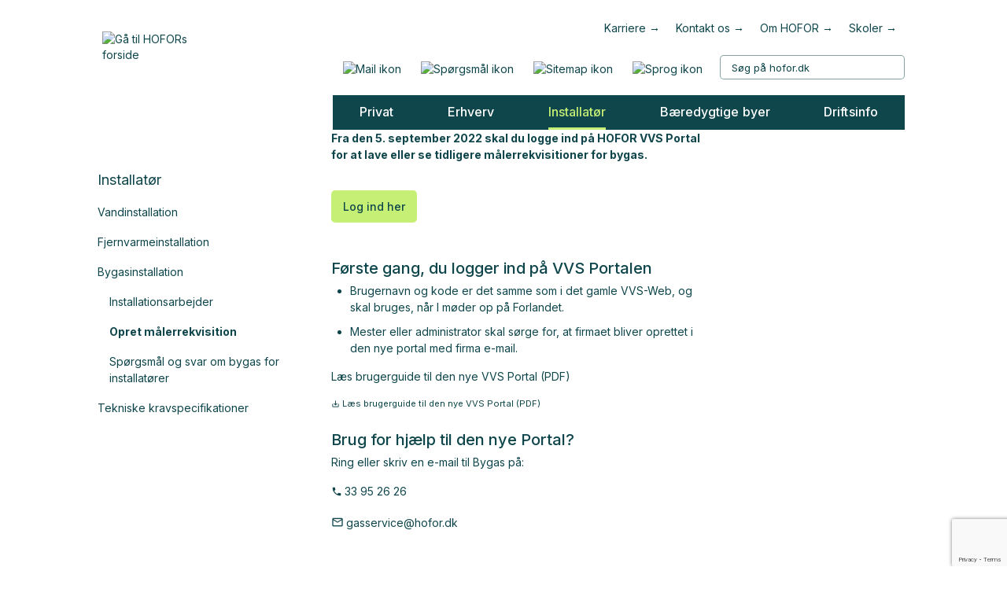

--- FILE ---
content_type: text/html; charset=UTF-8
request_url: https://www.hofor.dk/installatoer/bygasinstallation/anmeld-gasinstallation/
body_size: 51332
content:
<!DOCTYPE html>
<html lang="da" class=""  itemscope itemtype="https://schema.org/WebPage">
<head>
<meta charset="UTF-8" />
<meta http-equiv="x-ua-compatible" content="IE=edge">
<meta http-equiv="Cache-Control" content="no-store">
<meta http-equiv="Cache-Control" content="max-age=600000">
<script id="CookieConsent" src="https://policy.app.cookieinformation.com/uc.js" data-culture="DA"></script>
	
<link rel="preload" href="/wp-content/themes/betheme-child/fonts/materialicons/material_icons_normal.woff2" as="font" type="font/woff2" crossorigin>
	
<link rel="stylesheet" href="https://fonts.googleapis.com/css2?family=Material+Symbols+Outlined:opsz,wght,FILL,GRAD@20..48,100..700,0..1,-50..200&icon_names=mail" />
<!-- Google Tag Manager -->
<script>(function(w,d,s,l,i){w[l]=w[l]||[];w[l].push({'gtm.start':
new Date().getTime(),event:'gtm.js'});var f=d.getElementsByTagName(s)[0],
j=d.createElement(s),dl=l!='dataLayer'?'&l='+l:'';j.async=true;j.src=
'https://www.googletagmanager.com/gtm.js?id='+i+dl;f.parentNode.insertBefore(j,f);
})(window,document,'script','dataLayer','GTM-PW7MBBM');</script>
<!-- End Google Tag Manager -->
<meta name='robots' content='index, follow, max-image-preview:large, max-snippet:-1, max-video-preview:-1' />
<meta name="format-detection" content="telephone=no">
<meta name="viewport" content="width=device-width, initial-scale=1.0, maximum-scale=6.0" />

	<!-- This site is optimized with the Yoast SEO plugin v26.7 - https://yoast.com/wordpress/plugins/seo/ -->
	<title>Opret målerrekvisition - HOFOR</title>
	<link rel="canonical" href="https://www.hofor.dk/installatoer/bygasinstallation/anmeld-gasinstallation/" />
	<meta property="og:locale" content="da_DK" />
	<meta property="og:type" content="article" />
	<meta property="og:title" content="Opret målerrekvisition - HOFOR" />
	<meta property="og:description" content="Fra den 5. september 2022 skal du logge ind på HOFOR VVS Portal for at lave eller se tidligere målerrekvisitioner for bygas. Log ind her Første gang, du logger ind på VVS Portalen Brugernavn og …" />
	<meta property="og:url" content="https://www.hofor.dk/installatoer/bygasinstallation/anmeld-gasinstallation/" />
	<meta property="og:site_name" content="HOFOR" />
	<meta property="article:modified_time" content="2023-10-03T08:36:08+00:00" />
	<meta name="twitter:card" content="summary_large_image" />
	<meta name="twitter:label1" content="Estimeret læsetid" />
	<meta name="twitter:data1" content="1 minut" />
	<script type="application/ld+json" class="yoast-schema-graph">{"@context":"https://schema.org","@graph":[{"@type":"WebPage","@id":"https://www.hofor.dk/installatoer/bygasinstallation/anmeld-gasinstallation/","url":"https://www.hofor.dk/installatoer/bygasinstallation/anmeld-gasinstallation/","name":"Opret målerrekvisition - HOFOR","isPartOf":{"@id":"https://www.hofor.dk/#website"},"primaryImageOfPage":{"@id":"https://www.hofor.dk/installatoer/bygasinstallation/anmeld-gasinstallation/#primaryimage"},"image":{"@id":"https://www.hofor.dk/installatoer/bygasinstallation/anmeld-gasinstallation/#primaryimage"},"thumbnailUrl":"https://www.hofor.dk/wp-content/uploads/2024/03/hofor_default_image_min.jpg","datePublished":"2012-08-09T09:59:48+00:00","dateModified":"2023-10-03T08:36:08+00:00","breadcrumb":{"@id":"https://www.hofor.dk/installatoer/bygasinstallation/anmeld-gasinstallation/#breadcrumb"},"inLanguage":"da-DK","potentialAction":[{"@type":"ReadAction","target":["https://www.hofor.dk/installatoer/bygasinstallation/anmeld-gasinstallation/"]}]},{"@type":"ImageObject","inLanguage":"da-DK","@id":"https://www.hofor.dk/installatoer/bygasinstallation/anmeld-gasinstallation/#primaryimage","url":"https://www.hofor.dk/wp-content/uploads/2024/03/hofor_default_image_min.jpg","contentUrl":"https://www.hofor.dk/wp-content/uploads/2024/03/hofor_default_image_min.jpg","width":1200,"height":630},{"@type":"BreadcrumbList","@id":"https://www.hofor.dk/installatoer/bygasinstallation/anmeld-gasinstallation/#breadcrumb","itemListElement":[{"@type":"ListItem","position":1,"name":"Hjem","item":"https://www.hofor.dk/"},{"@type":"ListItem","position":2,"name":"Installatør","item":"https://www.hofor.dk/installatoer/"},{"@type":"ListItem","position":3,"name":"Bygasinstallation","item":"https://www.hofor.dk/installatoer/bygasinstallation/"},{"@type":"ListItem","position":4,"name":"Opret målerrekvisition"}]},{"@type":"WebSite","@id":"https://www.hofor.dk/#website","url":"https://www.hofor.dk/","name":"HOFOR","description":"","publisher":{"@id":"https://www.hofor.dk/#organization"},"potentialAction":[{"@type":"SearchAction","target":{"@type":"EntryPoint","urlTemplate":"https://www.hofor.dk/?s={search_term_string}"},"query-input":{"@type":"PropertyValueSpecification","valueRequired":true,"valueName":"search_term_string"}}],"inLanguage":"da-DK"},{"@type":"Organization","@id":"https://www.hofor.dk/#organization","name":"HOFOR A/S","url":"https://www.hofor.dk/","logo":{"@type":"ImageObject","inLanguage":"da-DK","@id":"https://www.hofor.dk/#/schema/logo/image/","url":"https://www.hofor.dk/wp-content/uploads/2020/10/HOFOR_logo-1.svg","contentUrl":"https://www.hofor.dk/wp-content/uploads/2020/10/HOFOR_logo-1.svg","width":"1024","height":"1024","caption":"HOFOR A/S"},"image":{"@id":"https://www.hofor.dk/#/schema/logo/image/"}}]}</script>
	<!-- / Yoast SEO plugin. -->


<link rel='dns-prefetch' href='//cdnjs.cloudflare.com' />
<link rel='dns-prefetch' href='//fonts.googleapis.com' />
<link rel="alternate" type="application/rss+xml" title="HOFOR &raquo; Feed" href="https://www.hofor.dk/feed/" />
<link rel="alternate" type="application/rss+xml" title="HOFOR &raquo;-kommentar-feed" href="https://www.hofor.dk/comments/feed/" />
<link rel="alternate" title="oEmbed (JSON)" type="application/json+oembed" href="https://www.hofor.dk/wp-json/oembed/1.0/embed?url=https%3A%2F%2Fwww.hofor.dk%2Finstallatoer%2Fbygasinstallation%2Fanmeld-gasinstallation%2F" />
<link rel="alternate" title="oEmbed (XML)" type="text/xml+oembed" href="https://www.hofor.dk/wp-json/oembed/1.0/embed?url=https%3A%2F%2Fwww.hofor.dk%2Finstallatoer%2Fbygasinstallation%2Fanmeld-gasinstallation%2F&#038;format=xml" />
<style id='wp-img-auto-sizes-contain-inline-css' type='text/css'>
img:is([sizes=auto i],[sizes^="auto," i]){contain-intrinsic-size:3000px 1500px}
/*# sourceURL=wp-img-auto-sizes-contain-inline-css */
</style>
<style id='wp-block-library-inline-css' type='text/css'>
:root{--wp-block-synced-color:#7a00df;--wp-block-synced-color--rgb:122,0,223;--wp-bound-block-color:var(--wp-block-synced-color);--wp-editor-canvas-background:#ddd;--wp-admin-theme-color:#007cba;--wp-admin-theme-color--rgb:0,124,186;--wp-admin-theme-color-darker-10:#006ba1;--wp-admin-theme-color-darker-10--rgb:0,107,160.5;--wp-admin-theme-color-darker-20:#005a87;--wp-admin-theme-color-darker-20--rgb:0,90,135;--wp-admin-border-width-focus:2px}@media (min-resolution:192dpi){:root{--wp-admin-border-width-focus:1.5px}}.wp-element-button{cursor:pointer}:root .has-very-light-gray-background-color{background-color:#eee}:root .has-very-dark-gray-background-color{background-color:#313131}:root .has-very-light-gray-color{color:#eee}:root .has-very-dark-gray-color{color:#313131}:root .has-vivid-green-cyan-to-vivid-cyan-blue-gradient-background{background:linear-gradient(135deg,#00d084,#0693e3)}:root .has-purple-crush-gradient-background{background:linear-gradient(135deg,#34e2e4,#4721fb 50%,#ab1dfe)}:root .has-hazy-dawn-gradient-background{background:linear-gradient(135deg,#faaca8,#dad0ec)}:root .has-subdued-olive-gradient-background{background:linear-gradient(135deg,#fafae1,#67a671)}:root .has-atomic-cream-gradient-background{background:linear-gradient(135deg,#fdd79a,#004a59)}:root .has-nightshade-gradient-background{background:linear-gradient(135deg,#330968,#31cdcf)}:root .has-midnight-gradient-background{background:linear-gradient(135deg,#020381,#2874fc)}:root{--wp--preset--font-size--normal:16px;--wp--preset--font-size--huge:42px}.has-regular-font-size{font-size:1em}.has-larger-font-size{font-size:2.625em}.has-normal-font-size{font-size:var(--wp--preset--font-size--normal)}.has-huge-font-size{font-size:var(--wp--preset--font-size--huge)}.has-text-align-center{text-align:center}.has-text-align-left{text-align:left}.has-text-align-right{text-align:right}.has-fit-text{white-space:nowrap!important}#end-resizable-editor-section{display:none}.aligncenter{clear:both}.items-justified-left{justify-content:flex-start}.items-justified-center{justify-content:center}.items-justified-right{justify-content:flex-end}.items-justified-space-between{justify-content:space-between}.screen-reader-text{border:0;clip-path:inset(50%);height:1px;margin:-1px;overflow:hidden;padding:0;position:absolute;width:1px;word-wrap:normal!important}.screen-reader-text:focus{background-color:#ddd;clip-path:none;color:#444;display:block;font-size:1em;height:auto;left:5px;line-height:normal;padding:15px 23px 14px;text-decoration:none;top:5px;width:auto;z-index:100000}html :where(.has-border-color){border-style:solid}html :where([style*=border-top-color]){border-top-style:solid}html :where([style*=border-right-color]){border-right-style:solid}html :where([style*=border-bottom-color]){border-bottom-style:solid}html :where([style*=border-left-color]){border-left-style:solid}html :where([style*=border-width]){border-style:solid}html :where([style*=border-top-width]){border-top-style:solid}html :where([style*=border-right-width]){border-right-style:solid}html :where([style*=border-bottom-width]){border-bottom-style:solid}html :where([style*=border-left-width]){border-left-style:solid}html :where(img[class*=wp-image-]){height:auto;max-width:100%}:where(figure){margin:0 0 1em}html :where(.is-position-sticky){--wp-admin--admin-bar--position-offset:var(--wp-admin--admin-bar--height,0px)}@media screen and (max-width:600px){html :where(.is-position-sticky){--wp-admin--admin-bar--position-offset:0px}}

/*# sourceURL=wp-block-library-inline-css */
</style><style id='wp-block-file-inline-css' type='text/css'>
.wp-block-file{box-sizing:border-box}.wp-block-file:not(.wp-element-button){font-size:.8em}.wp-block-file.aligncenter{text-align:center}.wp-block-file.alignright{text-align:right}.wp-block-file *+.wp-block-file__button{margin-left:.75em}:where(.wp-block-file){margin-bottom:1.5em}.wp-block-file__embed{margin-bottom:1em}:where(.wp-block-file__button){border-radius:2em;display:inline-block;padding:.5em 1em}:where(.wp-block-file__button):where(a):active,:where(.wp-block-file__button):where(a):focus,:where(.wp-block-file__button):where(a):hover,:where(.wp-block-file__button):where(a):visited{box-shadow:none;color:#fff;opacity:.85;text-decoration:none}
/*# sourceURL=https://www.hofor.dk/wp-includes/blocks/file/style.min.css */
</style>
<style id='wp-block-spacer-inline-css' type='text/css'>
.wp-block-spacer{clear:both}
/*# sourceURL=https://www.hofor.dk/wp-includes/blocks/spacer/style.min.css */
</style>
<style id='global-styles-inline-css' type='text/css'>
:root{--wp--preset--aspect-ratio--square: 1;--wp--preset--aspect-ratio--4-3: 4/3;--wp--preset--aspect-ratio--3-4: 3/4;--wp--preset--aspect-ratio--3-2: 3/2;--wp--preset--aspect-ratio--2-3: 2/3;--wp--preset--aspect-ratio--16-9: 16/9;--wp--preset--aspect-ratio--9-16: 9/16;--wp--preset--color--black: #000000;--wp--preset--color--cyan-bluish-gray: #abb8c3;--wp--preset--color--white: #ffffff;--wp--preset--color--pale-pink: #f78da7;--wp--preset--color--vivid-red: #cf2e2e;--wp--preset--color--luminous-vivid-orange: #ff6900;--wp--preset--color--luminous-vivid-amber: #fcb900;--wp--preset--color--light-green-cyan: #7bdcb5;--wp--preset--color--vivid-green-cyan: #00d084;--wp--preset--color--pale-cyan-blue: #8ed1fc;--wp--preset--color--vivid-cyan-blue: #0693e3;--wp--preset--color--vivid-purple: #9b51e0;--wp--preset--gradient--vivid-cyan-blue-to-vivid-purple: linear-gradient(135deg,rgb(6,147,227) 0%,rgb(155,81,224) 100%);--wp--preset--gradient--light-green-cyan-to-vivid-green-cyan: linear-gradient(135deg,rgb(122,220,180) 0%,rgb(0,208,130) 100%);--wp--preset--gradient--luminous-vivid-amber-to-luminous-vivid-orange: linear-gradient(135deg,rgb(252,185,0) 0%,rgb(255,105,0) 100%);--wp--preset--gradient--luminous-vivid-orange-to-vivid-red: linear-gradient(135deg,rgb(255,105,0) 0%,rgb(207,46,46) 100%);--wp--preset--gradient--very-light-gray-to-cyan-bluish-gray: linear-gradient(135deg,rgb(238,238,238) 0%,rgb(169,184,195) 100%);--wp--preset--gradient--cool-to-warm-spectrum: linear-gradient(135deg,rgb(74,234,220) 0%,rgb(151,120,209) 20%,rgb(207,42,186) 40%,rgb(238,44,130) 60%,rgb(251,105,98) 80%,rgb(254,248,76) 100%);--wp--preset--gradient--blush-light-purple: linear-gradient(135deg,rgb(255,206,236) 0%,rgb(152,150,240) 100%);--wp--preset--gradient--blush-bordeaux: linear-gradient(135deg,rgb(254,205,165) 0%,rgb(254,45,45) 50%,rgb(107,0,62) 100%);--wp--preset--gradient--luminous-dusk: linear-gradient(135deg,rgb(255,203,112) 0%,rgb(199,81,192) 50%,rgb(65,88,208) 100%);--wp--preset--gradient--pale-ocean: linear-gradient(135deg,rgb(255,245,203) 0%,rgb(182,227,212) 50%,rgb(51,167,181) 100%);--wp--preset--gradient--electric-grass: linear-gradient(135deg,rgb(202,248,128) 0%,rgb(113,206,126) 100%);--wp--preset--gradient--midnight: linear-gradient(135deg,rgb(2,3,129) 0%,rgb(40,116,252) 100%);--wp--preset--font-size--small: 13px;--wp--preset--font-size--medium: 20px;--wp--preset--font-size--large: 36px;--wp--preset--font-size--x-large: 42px;--wp--preset--spacing--20: 0.44rem;--wp--preset--spacing--30: 0.67rem;--wp--preset--spacing--40: 1rem;--wp--preset--spacing--50: 1.5rem;--wp--preset--spacing--60: 2.25rem;--wp--preset--spacing--70: 3.38rem;--wp--preset--spacing--80: 5.06rem;--wp--preset--shadow--natural: 6px 6px 9px rgba(0, 0, 0, 0.2);--wp--preset--shadow--deep: 12px 12px 50px rgba(0, 0, 0, 0.4);--wp--preset--shadow--sharp: 6px 6px 0px rgba(0, 0, 0, 0.2);--wp--preset--shadow--outlined: 6px 6px 0px -3px rgb(255, 255, 255), 6px 6px rgb(0, 0, 0);--wp--preset--shadow--crisp: 6px 6px 0px rgb(0, 0, 0);}:where(.is-layout-flex){gap: 0.5em;}:where(.is-layout-grid){gap: 0.5em;}body .is-layout-flex{display: flex;}.is-layout-flex{flex-wrap: wrap;align-items: center;}.is-layout-flex > :is(*, div){margin: 0;}body .is-layout-grid{display: grid;}.is-layout-grid > :is(*, div){margin: 0;}:where(.wp-block-columns.is-layout-flex){gap: 2em;}:where(.wp-block-columns.is-layout-grid){gap: 2em;}:where(.wp-block-post-template.is-layout-flex){gap: 1.25em;}:where(.wp-block-post-template.is-layout-grid){gap: 1.25em;}.has-black-color{color: var(--wp--preset--color--black) !important;}.has-cyan-bluish-gray-color{color: var(--wp--preset--color--cyan-bluish-gray) !important;}.has-white-color{color: var(--wp--preset--color--white) !important;}.has-pale-pink-color{color: var(--wp--preset--color--pale-pink) !important;}.has-vivid-red-color{color: var(--wp--preset--color--vivid-red) !important;}.has-luminous-vivid-orange-color{color: var(--wp--preset--color--luminous-vivid-orange) !important;}.has-luminous-vivid-amber-color{color: var(--wp--preset--color--luminous-vivid-amber) !important;}.has-light-green-cyan-color{color: var(--wp--preset--color--light-green-cyan) !important;}.has-vivid-green-cyan-color{color: var(--wp--preset--color--vivid-green-cyan) !important;}.has-pale-cyan-blue-color{color: var(--wp--preset--color--pale-cyan-blue) !important;}.has-vivid-cyan-blue-color{color: var(--wp--preset--color--vivid-cyan-blue) !important;}.has-vivid-purple-color{color: var(--wp--preset--color--vivid-purple) !important;}.has-black-background-color{background-color: var(--wp--preset--color--black) !important;}.has-cyan-bluish-gray-background-color{background-color: var(--wp--preset--color--cyan-bluish-gray) !important;}.has-white-background-color{background-color: var(--wp--preset--color--white) !important;}.has-pale-pink-background-color{background-color: var(--wp--preset--color--pale-pink) !important;}.has-vivid-red-background-color{background-color: var(--wp--preset--color--vivid-red) !important;}.has-luminous-vivid-orange-background-color{background-color: var(--wp--preset--color--luminous-vivid-orange) !important;}.has-luminous-vivid-amber-background-color{background-color: var(--wp--preset--color--luminous-vivid-amber) !important;}.has-light-green-cyan-background-color{background-color: var(--wp--preset--color--light-green-cyan) !important;}.has-vivid-green-cyan-background-color{background-color: var(--wp--preset--color--vivid-green-cyan) !important;}.has-pale-cyan-blue-background-color{background-color: var(--wp--preset--color--pale-cyan-blue) !important;}.has-vivid-cyan-blue-background-color{background-color: var(--wp--preset--color--vivid-cyan-blue) !important;}.has-vivid-purple-background-color{background-color: var(--wp--preset--color--vivid-purple) !important;}.has-black-border-color{border-color: var(--wp--preset--color--black) !important;}.has-cyan-bluish-gray-border-color{border-color: var(--wp--preset--color--cyan-bluish-gray) !important;}.has-white-border-color{border-color: var(--wp--preset--color--white) !important;}.has-pale-pink-border-color{border-color: var(--wp--preset--color--pale-pink) !important;}.has-vivid-red-border-color{border-color: var(--wp--preset--color--vivid-red) !important;}.has-luminous-vivid-orange-border-color{border-color: var(--wp--preset--color--luminous-vivid-orange) !important;}.has-luminous-vivid-amber-border-color{border-color: var(--wp--preset--color--luminous-vivid-amber) !important;}.has-light-green-cyan-border-color{border-color: var(--wp--preset--color--light-green-cyan) !important;}.has-vivid-green-cyan-border-color{border-color: var(--wp--preset--color--vivid-green-cyan) !important;}.has-pale-cyan-blue-border-color{border-color: var(--wp--preset--color--pale-cyan-blue) !important;}.has-vivid-cyan-blue-border-color{border-color: var(--wp--preset--color--vivid-cyan-blue) !important;}.has-vivid-purple-border-color{border-color: var(--wp--preset--color--vivid-purple) !important;}.has-vivid-cyan-blue-to-vivid-purple-gradient-background{background: var(--wp--preset--gradient--vivid-cyan-blue-to-vivid-purple) !important;}.has-light-green-cyan-to-vivid-green-cyan-gradient-background{background: var(--wp--preset--gradient--light-green-cyan-to-vivid-green-cyan) !important;}.has-luminous-vivid-amber-to-luminous-vivid-orange-gradient-background{background: var(--wp--preset--gradient--luminous-vivid-amber-to-luminous-vivid-orange) !important;}.has-luminous-vivid-orange-to-vivid-red-gradient-background{background: var(--wp--preset--gradient--luminous-vivid-orange-to-vivid-red) !important;}.has-very-light-gray-to-cyan-bluish-gray-gradient-background{background: var(--wp--preset--gradient--very-light-gray-to-cyan-bluish-gray) !important;}.has-cool-to-warm-spectrum-gradient-background{background: var(--wp--preset--gradient--cool-to-warm-spectrum) !important;}.has-blush-light-purple-gradient-background{background: var(--wp--preset--gradient--blush-light-purple) !important;}.has-blush-bordeaux-gradient-background{background: var(--wp--preset--gradient--blush-bordeaux) !important;}.has-luminous-dusk-gradient-background{background: var(--wp--preset--gradient--luminous-dusk) !important;}.has-pale-ocean-gradient-background{background: var(--wp--preset--gradient--pale-ocean) !important;}.has-electric-grass-gradient-background{background: var(--wp--preset--gradient--electric-grass) !important;}.has-midnight-gradient-background{background: var(--wp--preset--gradient--midnight) !important;}.has-small-font-size{font-size: var(--wp--preset--font-size--small) !important;}.has-medium-font-size{font-size: var(--wp--preset--font-size--medium) !important;}.has-large-font-size{font-size: var(--wp--preset--font-size--large) !important;}.has-x-large-font-size{font-size: var(--wp--preset--font-size--x-large) !important;}
/*# sourceURL=global-styles-inline-css */
</style>

<style id='classic-theme-styles-inline-css' type='text/css'>
/*! This file is auto-generated */
.wp-block-button__link{color:#fff;background-color:#32373c;border-radius:9999px;box-shadow:none;text-decoration:none;padding:calc(.667em + 2px) calc(1.333em + 2px);font-size:1.125em}.wp-block-file__button{background:#32373c;color:#fff;text-decoration:none}
/*# sourceURL=/wp-includes/css/classic-themes.min.css */
</style>
<link rel='stylesheet' id='contact-form-7-css' href='https://www.hofor.dk/wp-content/plugins/contact-form-7/includes/css/styles.css'  media='all' />
<link rel='stylesheet' id='email-subscribers-css' href='https://www.hofor.dk/wp-content/plugins/email-subscribers/lite/public/css/email-subscribers-public.css'  media='all' />
<link rel='stylesheet' id='mfn-base-css' href='https://www.hofor.dk/wp-content/themes/betheme-child/css/base.css'  media='all' />
<link rel='stylesheet' id='mfn-layout-css' href='https://www.hofor.dk/wp-content/themes/betheme-child/css/layout.css'  media='all' />
<link rel='stylesheet' id='mfn-shortcodes-css' href='https://www.hofor.dk/wp-content/themes/betheme-child/css/shortcodes.css'  media='all' />
<link rel='stylesheet' id='mfn-animations-css' href='https://www.hofor.dk/wp-content/themes/betheme/assets/animations/animations.min.css'  media='all' />
<link rel='stylesheet' id='mfn-jquery-ui-css' href='https://www.hofor.dk/wp-content/themes/betheme/assets/ui/jquery.ui.all.css'  media='all' />
<link rel='stylesheet' id='mfn-jplayer-css' href='https://www.hofor.dk/wp-content/themes/betheme/assets/jplayer/css/jplayer.blue.monday.css'  media='all' />
<link rel='stylesheet' id='mfn-responsive-css' href='https://www.hofor.dk/wp-content/themes/betheme-child/css/responsive.css'  media='all' />
<link rel='stylesheet' id='mfn-fonts-css' href='https://fonts.googleapis.com/css?family=Inter%3A1%2C400%2C400italic%2C500%2C600%2C700%2C700italic&#038;font-display=swap'  media='all' />
<link rel='stylesheet' id='slb_core-css' href='https://www.hofor.dk/wp-content/plugins/simple-lightbox/client/css/app.css'  media='all' />
<link rel='stylesheet' id='wp-pagenavi-css' href='https://www.hofor.dk/wp-content/plugins/wp-pagenavi/pagenavi-css.css'  media='all' />
<link rel='stylesheet' id='cf7cf-style-css' href='https://www.hofor.dk/wp-content/plugins/cf7-conditional-fields/style.css'  media='all' />
<style id='mfn-dynamic-inline-css' type='text/css'>
@font-face{font-family:"Inter_new";src:url("/wp-content/uploads/2020/09/Inter-Medium.woff") format("woff");font-weight:normal;font-style:normal}
body:not(.template-slider) #Header_wrapper{}
@media only screen and (min-width: 960px){body:not(.header-simple) #Top_bar #menu{display:block!important}.tr-menu #Top_bar #menu{background:none!important}#Top_bar .menu > li > ul.mfn-megamenu{width:984px}#Top_bar .menu > li > ul.mfn-megamenu > li{float:left}#Top_bar .menu > li > ul.mfn-megamenu > li.mfn-megamenu-cols-1{width:100%}#Top_bar .menu > li > ul.mfn-megamenu > li.mfn-megamenu-cols-2{width:50%}#Top_bar .menu > li > ul.mfn-megamenu > li.mfn-megamenu-cols-3{width:33.33%}#Top_bar .menu > li > ul.mfn-megamenu > li.mfn-megamenu-cols-4{width:25%}#Top_bar .menu > li > ul.mfn-megamenu > li.mfn-megamenu-cols-5{width:20%}#Top_bar .menu > li > ul.mfn-megamenu > li.mfn-megamenu-cols-6{width:16.66%}#Top_bar .menu > li > ul.mfn-megamenu > li > ul{display:block!important;position:inherit;left:auto;top:auto;border-width:0 1px 0 0}#Top_bar .menu > li > ul.mfn-megamenu > li:last-child > ul{border:0}#Top_bar .menu > li > ul.mfn-megamenu > li > ul li{width:auto}#Top_bar .menu > li > ul.mfn-megamenu a.mfn-megamenu-title{text-transform:uppercase;font-weight:400;background:none}#Top_bar .menu > li > ul.mfn-megamenu a .menu-arrow{display:none}.menuo-right #Top_bar .menu > li > ul.mfn-megamenu{left:auto;right:0}.menuo-right #Top_bar .menu > li > ul.mfn-megamenu-bg{box-sizing:border-box}#Top_bar .menu > li > ul.mfn-megamenu-bg{padding:20px 166px 20px 20px;background-repeat:no-repeat;background-position:right bottom}.rtl #Top_bar .menu > li > ul.mfn-megamenu-bg{padding-left:166px;padding-right:20px;background-position:left bottom}#Top_bar .menu > li > ul.mfn-megamenu-bg > li{background:none}#Top_bar .menu > li > ul.mfn-megamenu-bg > li a{border:none}#Top_bar .menu > li > ul.mfn-megamenu-bg > li > ul{background:none!important;-webkit-box-shadow:0 0 0 0;-moz-box-shadow:0 0 0 0;box-shadow:0 0 0 0}.mm-vertical #Top_bar .container{position:relative;}.mm-vertical #Top_bar .top_bar_left{position:static;}.mm-vertical #Top_bar .menu > li ul{box-shadow:0 0 0 0 transparent!important;background-image:none;}.mm-vertical #Top_bar .menu > li > ul.mfn-megamenu{width:98%!important;margin:0 1%;padding:20px 0;}.mm-vertical.header-plain #Top_bar .menu > li > ul.mfn-megamenu{width:100%!important;margin:0;}.mm-vertical #Top_bar .menu > li > ul.mfn-megamenu > li{display:table-cell;float:none!important;width:10%;padding:0 15px;border-right:1px solid rgba(0, 0, 0, 0.05);}.mm-vertical #Top_bar .menu > li > ul.mfn-megamenu > li:last-child{border-right-width:0}.mm-vertical #Top_bar .menu > li > ul.mfn-megamenu > li.hide-border{border-right-width:0}.mm-vertical #Top_bar .menu > li > ul.mfn-megamenu > li a{border-bottom-width:0;padding:9px 15px;line-height:120%;}.mm-vertical #Top_bar .menu > li > ul.mfn-megamenu a.mfn-megamenu-title{font-weight:700;}.rtl .mm-vertical #Top_bar .menu > li > ul.mfn-megamenu > li:first-child{border-right-width:0}.rtl .mm-vertical #Top_bar .menu > li > ul.mfn-megamenu > li:last-child{border-right-width:1px}.header-plain:not(.menuo-right) #Header .top_bar_left{width:auto!important}.header-stack.header-center #Top_bar #menu{display:inline-block!important}.header-simple #Top_bar #menu{display:none;height:auto;width:300px;bottom:auto;top:100%;right:1px;position:absolute;margin:0}.header-simple #Header a.responsive-menu-toggle{display:block;right:10px}.header-simple #Top_bar #menu > ul{width:100%;float:left}.header-simple #Top_bar #menu ul li{width:100%;padding-bottom:0;border-right:0;position:relative}.header-simple #Top_bar #menu ul li a{padding:0 20px;margin:0;display:block;height:auto;line-height:normal;border:none}.header-simple #Top_bar #menu ul li a:after{display:none}.header-simple #Top_bar #menu ul li a span{border:none;line-height:44px;display:inline;padding:0}.header-simple #Top_bar #menu ul li.submenu .menu-toggle{display:block;position:absolute;right:0;top:0;width:44px;height:44px;line-height:44px;font-size:30px;font-weight:300;text-align:center;cursor:pointer;color:#444;opacity:0.33;}.header-simple #Top_bar #menu ul li.submenu .menu-toggle:after{content:"+"}.header-simple #Top_bar #menu ul li.hover > .menu-toggle:after{content:"-"}.header-simple #Top_bar #menu ul li.hover a{border-bottom:0}.header-simple #Top_bar #menu ul.mfn-megamenu li .menu-toggle{display:none}.header-simple #Top_bar #menu ul li ul{position:relative!important;left:0!important;top:0;padding:0;margin:0!important;width:auto!important;background-image:none}.header-simple #Top_bar #menu ul li ul li{width:100%!important;display:block;padding:0;}.header-simple #Top_bar #menu ul li ul li a{padding:0 20px 0 30px}.header-simple #Top_bar #menu ul li ul li a .menu-arrow{display:none}.header-simple #Top_bar #menu ul li ul li a span{padding:0}.header-simple #Top_bar #menu ul li ul li a span:after{display:none!important}.header-simple #Top_bar .menu > li > ul.mfn-megamenu a.mfn-megamenu-title{text-transform:uppercase;font-weight:400}.header-simple #Top_bar .menu > li > ul.mfn-megamenu > li > ul{display:block!important;position:inherit;left:auto;top:auto}.header-simple #Top_bar #menu ul li ul li ul{border-left:0!important;padding:0;top:0}.header-simple #Top_bar #menu ul li ul li ul li a{padding:0 20px 0 40px}.rtl.header-simple #Top_bar #menu{left:1px;right:auto}.rtl.header-simple #Top_bar a.responsive-menu-toggle{left:10px;right:auto}.rtl.header-simple #Top_bar #menu ul li.submenu .menu-toggle{left:0;right:auto}.rtl.header-simple #Top_bar #menu ul li ul{left:auto!important;right:0!important}.rtl.header-simple #Top_bar #menu ul li ul li a{padding:0 30px 0 20px}.rtl.header-simple #Top_bar #menu ul li ul li ul li a{padding:0 40px 0 20px}.menu-highlight #Top_bar .menu > li{margin:0 2px}.menu-highlight:not(.header-creative) #Top_bar .menu > li > a{margin:20px 0;padding:0;-webkit-border-radius:5px;border-radius:5px}.menu-highlight #Top_bar .menu > li > a:after{display:none}.menu-highlight #Top_bar .menu > li > a span:not(.description){line-height:50px}.menu-highlight #Top_bar .menu > li > a span.description{display:none}.menu-highlight.header-stack #Top_bar .menu > li > a{margin:10px 0!important}.menu-highlight.header-stack #Top_bar .menu > li > a span:not(.description){line-height:40px}.menu-highlight.header-transparent #Top_bar .menu > li > a{margin:5px 0}.menu-highlight.header-simple #Top_bar #menu ul li,.menu-highlight.header-creative #Top_bar #menu ul li{margin:0}.menu-highlight.header-simple #Top_bar #menu ul li > a,.menu-highlight.header-creative #Top_bar #menu ul li > a{-webkit-border-radius:0;border-radius:0}.menu-highlight:not(.header-fixed):not(.header-simple) #Top_bar.is-sticky .menu > li > a{margin:10px 0!important;padding:5px 0!important}.menu-highlight:not(.header-fixed):not(.header-simple) #Top_bar.is-sticky .menu > li > a span{line-height:30px!important}.header-modern.menu-highlight.menuo-right .menu_wrapper{margin-right:20px}.menu-line-below #Top_bar .menu > li > a:after{top:auto;bottom:-4px}.menu-line-below #Top_bar.is-sticky .menu > li > a:after{top:auto;bottom:-4px}.menu-line-below-80 #Top_bar:not(.is-sticky) .menu > li > a:after{height:4px;left:10%;top:50%;margin-top:20px;width:80%}.menu-line-below-80-1 #Top_bar:not(.is-sticky) .menu > li > a:after{height:1px;left:10%;top:50%;margin-top:20px;width:80%}.menu-link-color #Top_bar .menu > li > a:after{display:none!important}.menu-arrow-top #Top_bar .menu > li > a:after{background:none repeat scroll 0 0 rgba(0,0,0,0)!important;border-color:#ccc transparent transparent;border-style:solid;border-width:7px 7px 0;display:block;height:0;left:50%;margin-left:-7px;top:0!important;width:0}.menu-arrow-top #Top_bar.is-sticky .menu > li > a:after{top:0!important}.menu-arrow-bottom #Top_bar .menu > li > a:after{background:none!important;border-color:transparent transparent #ccc;border-style:solid;border-width:0 7px 7px;display:block;height:0;left:50%;margin-left:-7px;top:auto;bottom:0;width:0}.menu-arrow-bottom #Top_bar.is-sticky .menu > li > a:after{top:auto;bottom:0}.menuo-no-borders #Top_bar .menu > li > a span{border-width:0!important}.menuo-no-borders #Header_creative #Top_bar .menu > li > a span{border-bottom-width:0}.menuo-no-borders.header-plain #Top_bar a#header_cart,.menuo-no-borders.header-plain #Top_bar a#search_button,.menuo-no-borders.header-plain #Top_bar .wpml-languages,.menuo-no-borders.header-plain #Top_bar a.action_button{border-width:0}.menuo-right #Top_bar .menu_wrapper{float:right}.menuo-right.header-stack:not(.header-center) #Top_bar .menu_wrapper{margin-right:150px}body.header-creative{padding-left:50px}body.header-creative.header-open{padding-left:250px}body.error404,body.under-construction,body.template-blank{padding-left:0!important}.header-creative.footer-fixed #Footer,.header-creative.footer-sliding #Footer,.header-creative.footer-stick #Footer.is-sticky{box-sizing:border-box;padding-left:50px;}.header-open.footer-fixed #Footer,.header-open.footer-sliding #Footer,.header-creative.footer-stick #Footer.is-sticky{padding-left:250px;}.header-rtl.header-creative.footer-fixed #Footer,.header-rtl.header-creative.footer-sliding #Footer,.header-rtl.header-creative.footer-stick #Footer.is-sticky{padding-left:0;padding-right:50px;}.header-rtl.header-open.footer-fixed #Footer,.header-rtl.header-open.footer-sliding #Footer,.header-rtl.header-creative.footer-stick #Footer.is-sticky{padding-right:250px;}#Header_creative{background-color:#fff;position:fixed;width:250px;height:100%;left:-200px;top:0;z-index:9002;-webkit-box-shadow:2px 0 4px 2px rgba(0,0,0,.15);box-shadow:2px 0 4px 2px rgba(0,0,0,.15)}#Header_creative .container{width:100%}#Header_creative .creative-wrapper{opacity:0;margin-right:50px}#Header_creative a.creative-menu-toggle{display:block;width:34px;height:34px;line-height:34px;font-size:22px;text-align:center;position:absolute;top:10px;right:8px;border-radius:3px}.admin-bar #Header_creative a.creative-menu-toggle{top:42px}#Header_creative #Top_bar{position:static;width:100%}#Header_creative #Top_bar .top_bar_left{width:100%!important;float:none}#Header_creative #Top_bar .top_bar_right{width:100%!important;float:none;height:auto;margin-bottom:35px;text-align:center;padding:0 20px;top:0;-webkit-box-sizing:border-box;-moz-box-sizing:border-box;box-sizing:border-box}#Header_creative #Top_bar .top_bar_right:before{display:none}#Header_creative #Top_bar .top_bar_right_wrapper{top:0}#Header_creative #Top_bar .logo{float:none;text-align:center;margin:15px 0}#Header_creative #Top_bar #menu{background-color:transparent}#Header_creative #Top_bar .menu_wrapper{float:none;margin:0 0 30px}#Header_creative #Top_bar .menu > li{width:100%;float:none;position:relative}#Header_creative #Top_bar .menu > li > a{padding:0;text-align:center}#Header_creative #Top_bar .menu > li > a:after{display:none}#Header_creative #Top_bar .menu > li > a span{border-right:0;border-bottom-width:1px;line-height:38px}#Header_creative #Top_bar .menu li ul{left:100%;right:auto;top:0;box-shadow:2px 2px 2px 0 rgba(0,0,0,0.03);-webkit-box-shadow:2px 2px 2px 0 rgba(0,0,0,0.03)}#Header_creative #Top_bar .menu > li > ul.mfn-megamenu{margin:0;width:700px!important;}#Header_creative #Top_bar .menu > li > ul.mfn-megamenu > li > ul{left:0}#Header_creative #Top_bar .menu li ul li a{padding-top:9px;padding-bottom:8px}#Header_creative #Top_bar .menu li ul li ul{top:0}#Header_creative #Top_bar .menu > li > a span.description{display:block;font-size:13px;line-height:28px!important;clear:both}#Header_creative #Top_bar .search_wrapper{left:100%;top:auto;bottom:0}#Header_creative #Top_bar a#header_cart{display:inline-block;float:none;top:3px}#Header_creative #Top_bar a#search_button{display:inline-block;float:none;top:3px}#Header_creative #Top_bar .wpml-languages{display:inline-block;float:none;top:0}#Header_creative #Top_bar .wpml-languages.enabled:hover a.active{padding-bottom:11px}#Header_creative #Top_bar .action_button{display:inline-block;float:none;top:16px;margin:0}#Header_creative #Top_bar .banner_wrapper{display:block;text-align:center}#Header_creative #Top_bar .banner_wrapper img{max-width:100%;height:auto;display:inline-block}#Header_creative #Action_bar{display:none;position:absolute;bottom:0;top:auto;clear:both;padding:0 20px;box-sizing:border-box}#Header_creative #Action_bar .contact_details{text-align:center;margin-bottom:20px}#Header_creative #Action_bar .contact_details li{padding:0}#Header_creative #Action_bar .social{float:none;text-align:center;padding:5px 0 15px}#Header_creative #Action_bar .social li{margin-bottom:2px}#Header_creative #Action_bar .social-menu{float:none;text-align:center}#Header_creative #Action_bar .social-menu li{border-color:rgba(0,0,0,.1)}#Header_creative .social li a{color:rgba(0,0,0,.5)}#Header_creative .social li a:hover{color:#000}#Header_creative .creative-social{position:absolute;bottom:10px;right:0;width:50px}#Header_creative .creative-social li{display:block;float:none;width:100%;text-align:center;margin-bottom:5px}.header-creative .fixed-nav.fixed-nav-prev{margin-left:50px}.header-creative.header-open .fixed-nav.fixed-nav-prev{margin-left:250px}.menuo-last #Header_creative #Top_bar .menu li.last ul{top:auto;bottom:0}.header-open #Header_creative{left:0}.header-open #Header_creative .creative-wrapper{opacity:1;margin:0!important;}.header-open #Header_creative .creative-menu-toggle,.header-open #Header_creative .creative-social{display:none}.header-open #Header_creative #Action_bar{display:block}body.header-rtl.header-creative{padding-left:0;padding-right:50px}.header-rtl #Header_creative{left:auto;right:-200px}.header-rtl #Header_creative .creative-wrapper{margin-left:50px;margin-right:0}.header-rtl #Header_creative a.creative-menu-toggle{left:8px;right:auto}.header-rtl #Header_creative .creative-social{left:0;right:auto}.header-rtl #Footer #back_to_top.sticky{right:125px}.header-rtl #popup_contact{right:70px}.header-rtl #Header_creative #Top_bar .menu li ul{left:auto;right:100%}.header-rtl #Header_creative #Top_bar .search_wrapper{left:auto;right:100%;}.header-rtl .fixed-nav.fixed-nav-prev{margin-left:0!important}.header-rtl .fixed-nav.fixed-nav-next{margin-right:50px}body.header-rtl.header-creative.header-open{padding-left:0;padding-right:250px!important}.header-rtl.header-open #Header_creative{left:auto;right:0}.header-rtl.header-open #Footer #back_to_top.sticky{right:325px}.header-rtl.header-open #popup_contact{right:270px}.header-rtl.header-open .fixed-nav.fixed-nav-next{margin-right:250px}#Header_creative.active{left:-1px;}.header-rtl #Header_creative.active{left:auto;right:-1px;}#Header_creative.active .creative-wrapper{opacity:1;margin:0}.header-creative .vc_row[data-vc-full-width]{padding-left:50px}.header-creative.header-open .vc_row[data-vc-full-width]{padding-left:250px}.header-open .vc_parallax .vc_parallax-inner { left:auto; width: calc(100% - 250px); }.header-open.header-rtl .vc_parallax .vc_parallax-inner { left:0; right:auto; }#Header_creative.scroll{height:100%;overflow-y:auto}#Header_creative.scroll:not(.dropdown) .menu li ul{display:none!important}#Header_creative.scroll #Action_bar{position:static}#Header_creative.dropdown{outline:none}#Header_creative.dropdown #Top_bar .menu_wrapper{float:left}#Header_creative.dropdown #Top_bar #menu ul li{position:relative;float:left}#Header_creative.dropdown #Top_bar #menu ul li a:after{display:none}#Header_creative.dropdown #Top_bar #menu ul li a span{line-height:38px;padding:0}#Header_creative.dropdown #Top_bar #menu ul li.submenu .menu-toggle{display:block;position:absolute;right:0;top:0;width:38px;height:38px;line-height:38px;font-size:26px;font-weight:300;text-align:center;cursor:pointer;color:#444;opacity:0.33;}#Header_creative.dropdown #Top_bar #menu ul li.submenu .menu-toggle:after{content:"+"}#Header_creative.dropdown #Top_bar #menu ul li.hover > .menu-toggle:after{content:"-"}#Header_creative.dropdown #Top_bar #menu ul li.hover a{border-bottom:0}#Header_creative.dropdown #Top_bar #menu ul.mfn-megamenu li .menu-toggle{display:none}#Header_creative.dropdown #Top_bar #menu ul li ul{position:relative!important;left:0!important;top:0;padding:0;margin-left:0!important;width:auto!important;background-image:none}#Header_creative.dropdown #Top_bar #menu ul li ul li{width:100%!important}#Header_creative.dropdown #Top_bar #menu ul li ul li a{padding:0 10px;text-align:center}#Header_creative.dropdown #Top_bar #menu ul li ul li a .menu-arrow{display:none}#Header_creative.dropdown #Top_bar #menu ul li ul li a span{padding:0}#Header_creative.dropdown #Top_bar #menu ul li ul li a span:after{display:none!important}#Header_creative.dropdown #Top_bar .menu > li > ul.mfn-megamenu a.mfn-megamenu-title{text-transform:uppercase;font-weight:400}#Header_creative.dropdown #Top_bar .menu > li > ul.mfn-megamenu > li > ul{display:block!important;position:inherit;left:auto;top:auto}#Header_creative.dropdown #Top_bar #menu ul li ul li ul{border-left:0!important;padding:0;top:0}#Header_creative{transition: left .5s ease-in-out, right .5s ease-in-out;}#Header_creative .creative-wrapper{transition: opacity .5s ease-in-out, margin 0s ease-in-out .5s;}#Header_creative.active .creative-wrapper{transition: opacity .5s ease-in-out, margin 0s ease-in-out;}}@media only screen and (min-width: 960px){#Top_bar.is-sticky{position:fixed!important;width:100%;left:0;top:-60px;height:60px;z-index:701;background:#fff;opacity:.97;-webkit-box-shadow:0 2px 5px 0 rgba(0,0,0,0.1);-moz-box-shadow:0 2px 5px 0 rgba(0,0,0,0.1);box-shadow:0 2px 5px 0 rgba(0,0,0,0.1)}.layout-boxed.header-boxed #Top_bar.is-sticky{max-width:960px;left:50%;-webkit-transform:translateX(-50%);transform:translateX(-50%)}#Top_bar.is-sticky .top_bar_left,#Top_bar.is-sticky .top_bar_right,#Top_bar.is-sticky .top_bar_right:before{background:none}#Top_bar.is-sticky .top_bar_right{top:-4px;height:auto;}#Top_bar.is-sticky .top_bar_right_wrapper{top:15px}.header-plain #Top_bar.is-sticky .top_bar_right_wrapper{top:0}#Top_bar.is-sticky .logo{width:auto;margin:0 30px 0 20px;padding:0}#Top_bar.is-sticky #logo,#Top_bar.is-sticky .custom-logo-link{padding:5px 0!important;height:50px!important;line-height:50px!important}.logo-no-sticky-padding #Top_bar.is-sticky #logo{height:60px!important;line-height:60px!important}#Top_bar.is-sticky #logo img.logo-main{display:none}#Top_bar.is-sticky #logo img.logo-sticky{display:inline;max-height:35px;}#Top_bar.is-sticky .menu_wrapper{clear:none}#Top_bar.is-sticky .menu_wrapper .menu > li > a{padding:15px 0}#Top_bar.is-sticky .menu > li > a,#Top_bar.is-sticky .menu > li > a span{line-height:30px}#Top_bar.is-sticky .menu > li > a:after{top:auto;bottom:-4px}#Top_bar.is-sticky .menu > li > a span.description{display:none}#Top_bar.is-sticky .secondary_menu_wrapper,#Top_bar.is-sticky .banner_wrapper{display:none}.header-overlay #Top_bar.is-sticky{display:none}.sticky-dark #Top_bar.is-sticky,.sticky-dark #Top_bar.is-sticky #menu{background:rgba(0,0,0,.8)}.sticky-dark #Top_bar.is-sticky .menu > li:not(.current-menu-item) > a{color:#fff}.sticky-dark #Top_bar.is-sticky .top_bar_right a:not(.action_button){color:rgba(255,255,255,.8)}.sticky-dark #Top_bar.is-sticky .wpml-languages a.active,.sticky-dark #Top_bar.is-sticky .wpml-languages ul.wpml-lang-dropdown{background:rgba(0,0,0,0.1);border-color:rgba(0,0,0,0.1)}.sticky-white #Top_bar.is-sticky,.sticky-white #Top_bar.is-sticky #menu{background:rgba(255,255,255,.8)}.sticky-white #Top_bar.is-sticky .menu > li:not(.current-menu-item) > a{color:#222}.sticky-white #Top_bar.is-sticky .top_bar_right a:not(.action_button){color:rgba(0,0,0,.8)}.sticky-white #Top_bar.is-sticky .wpml-languages a.active,.sticky-white #Top_bar.is-sticky .wpml-languages ul.wpml-lang-dropdown{background:rgba(255,255,255,0.1);border-color:rgba(0,0,0,0.1)}}@media only screen and (min-width: 768px) and (max-width: 960px){.header_placeholder{height:0!important}}@media only screen and (max-width: 959px){#Top_bar #menu{display:none;height:auto;width:300px;bottom:auto;top:100%;right:1px;position:absolute;margin:0}#Top_bar a.responsive-menu-toggle{display:block}#Top_bar #menu > ul{width:100%;float:left}#Top_bar #menu ul li{width:100%;padding-bottom:0;border-right:0;position:relative}#Top_bar #menu ul li a{padding:0 25px;margin:0;display:block;height:auto;line-height:normal;border:none}#Top_bar #menu ul li a:after{display:none}#Top_bar #menu ul li a span{border:none;line-height:44px;display:inline;padding:0}#Top_bar #menu ul li a span.description{margin:0 0 0 5px}#Top_bar #menu ul li.submenu .menu-toggle{display:block;position:absolute;right:15px;top:0;width:44px;height:44px;line-height:44px;font-size:30px;font-weight:300;text-align:center;cursor:pointer;color:#444;opacity:0.33;}#Top_bar #menu ul li.submenu .menu-toggle:after{content:"+"}#Top_bar #menu ul li.hover > .menu-toggle:after{content:"-"}#Top_bar #menu ul li.hover a{border-bottom:0}#Top_bar #menu ul li a span:after{display:none!important}#Top_bar #menu ul.mfn-megamenu li .menu-toggle{display:none}#Top_bar #menu ul li ul{position:relative!important;left:0!important;top:0;padding:0;margin-left:0!important;width:auto!important;background-image:none!important;box-shadow:0 0 0 0 transparent!important;-webkit-box-shadow:0 0 0 0 transparent!important}#Top_bar #menu ul li ul li{width:100%!important}#Top_bar #menu ul li ul li a{padding:0 20px 0 35px}#Top_bar #menu ul li ul li a .menu-arrow{display:none}#Top_bar #menu ul li ul li a span{padding:0}#Top_bar #menu ul li ul li a span:after{display:none!important}#Top_bar .menu > li > ul.mfn-megamenu a.mfn-megamenu-title{text-transform:uppercase;font-weight:400}#Top_bar .menu > li > ul.mfn-megamenu > li > ul{display:block!important;position:inherit;left:auto;top:auto}#Top_bar #menu ul li ul li ul{border-left:0!important;padding:0;top:0}#Top_bar #menu ul li ul li ul li a{padding:0 20px 0 45px}.rtl #Top_bar #menu{left:1px;right:auto}.rtl #Top_bar a.responsive-menu-toggle{left:20px;right:auto}.rtl #Top_bar #menu ul li.submenu .menu-toggle{left:15px;right:auto;border-left:none;border-right:1px solid #eee}.rtl #Top_bar #menu ul li ul{left:auto!important;right:0!important}.rtl #Top_bar #menu ul li ul li a{padding:0 30px 0 20px}.rtl #Top_bar #menu ul li ul li ul li a{padding:0 40px 0 20px}.header-stack .menu_wrapper a.responsive-menu-toggle{position:static!important;margin:11px 0!important}.header-stack .menu_wrapper #menu{left:0;right:auto}.rtl.header-stack #Top_bar #menu{left:auto;right:0}.admin-bar #Header_creative{top:32px}.header-creative.layout-boxed{padding-top:85px}.header-creative.layout-full-width #Wrapper{padding-top:60px}#Header_creative{position:fixed;width:100%;left:0!important;top:0;z-index:1001}#Header_creative .creative-wrapper{display:block!important;opacity:1!important}#Header_creative .creative-menu-toggle,#Header_creative .creative-social{display:none!important;opacity:1!important}#Header_creative #Top_bar{position:static;width:100%}#Header_creative #Top_bar #logo,#Header_creative #Top_bar .custom-logo-link{height:50px;line-height:50px;padding:5px 0}#Header_creative #Top_bar #logo img.logo-sticky{max-height:40px!important}#Header_creative #logo img.logo-main{display:none}#Header_creative #logo img.logo-sticky{display:inline-block}.logo-no-sticky-padding #Header_creative #Top_bar #logo{height:60px;line-height:60px;padding:0}.logo-no-sticky-padding #Header_creative #Top_bar #logo img.logo-sticky{max-height:60px!important}#Header_creative #Action_bar{display:none}#Header_creative #Top_bar .top_bar_right{height:60px;top:0}#Header_creative #Top_bar .top_bar_right:before{display:none}#Header_creative #Top_bar .top_bar_right_wrapper{top:0;padding-top:9px}#Header_creative.scroll{overflow:visible!important}}#Header_wrapper, #Intro {background-color: #ffffff;}#Subheader {background-color: rgba(247,247,247,1);}.header-classic #Action_bar, .header-fixed #Action_bar, .header-plain #Action_bar, .header-split #Action_bar, .header-stack #Action_bar {background-color: #c6ef75;}#Sliding-top {background-color: #545454;}#Sliding-top a.sliding-top-control {border-right-color: #545454;}#Sliding-top.st-center a.sliding-top-control,#Sliding-top.st-left a.sliding-top-control {border-top-color: #545454;}#Footer {background-color: #f5f6f8;}body, ul.timeline_items, .icon_box a .desc, .icon_box a:hover .desc, .feature_list ul li a, .list_item a, .list_item a:hover,.widget_recent_entries ul li a, .flat_box a, .flat_box a:hover, .story_box .desc, .content_slider.carouselul li a .title,.content_slider.flat.description ul li .desc, .content_slider.flat.description ul li a .desc, .post-nav.minimal a i {color: #0f464b;}.post-nav.minimal a svg {fill: #0f464b;}.themecolor, .opening_hours .opening_hours_wrapper li span, .fancy_heading_icon .icon_top,.fancy_heading_arrows .icon-right-dir, .fancy_heading_arrows .icon-left-dir, .fancy_heading_line .title,.button-love a.mfn-love, .format-link .post-title .icon-link, .pager-single > span, .pager-single a:hover,.widget_meta ul, .widget_pages ul, .widget_rss ul, .widget_mfn_recent_comments ul li:after, .widget_archive ul,.widget_recent_comments ul li:after, .widget_nav_menu ul, .woocommerce ul.products li.product .price, .shop_slider .shop_slider_ul li .item_wrapper .price,.woocommerce-page ul.products li.product .price, .widget_price_filter .price_label .from, .widget_price_filter .price_label .to,.woocommerce ul.product_list_widget li .quantity .amount, .woocommerce .product div.entry-summary .price, .woocommerce .star-rating span,#Error_404 .error_pic i, .style-simple #Filters .filters_wrapper ul li a:hover, .style-simple #Filters .filters_wrapper ul li.current-cat a,.style-simple .quick_fact .title {color: #0f464b;}.themebg,#comments .commentlist > li .reply a.comment-reply-link,#Filters .filters_wrapper ul li a:hover,#Filters .filters_wrapper ul li.current-cat a,.fixed-nav .arrow,.offer_thumb .slider_pagination a:before,.offer_thumb .slider_pagination a.selected:after,.pager .pages a:hover,.pager .pages a.active,.pager .pages span.page-numbers.current,.pager-single span:after,.portfolio_group.exposure .portfolio-item .desc-inner .line,.Recent_posts ul li .desc:after,.Recent_posts ul li .photo .c,.slider_pagination a.selected,.slider_pagination .slick-active a,.slider_pagination a.selected:after,.slider_pagination .slick-active a:after,.testimonials_slider .slider_images,.testimonials_slider .slider_images a:after,.testimonials_slider .slider_images:before,#Top_bar a#header_cart span,.widget_categories ul,.widget_mfn_menu ul li a:hover,.widget_mfn_menu ul li.current-menu-item:not(.current-menu-ancestor) > a,.widget_mfn_menu ul li.current_page_item:not(.current_page_ancestor) > a,.widget_product_categories ul,.widget_recent_entries ul li:after,.woocommerce-account table.my_account_orders .order-number a,.woocommerce-MyAccount-navigation ul li.is-active a,.style-simple .accordion .question:after,.style-simple .faq .question:after,.style-simple .icon_box .desc_wrapper .title:before,.style-simple #Filters .filters_wrapper ul li a:after,.style-simple .article_box .desc_wrapper p:after,.style-simple .sliding_box .desc_wrapper:after,.tp-bullets.simplebullets.round .bullet.selected,.tp-bullets.simplebullets.round .bullet.selected:after,.tparrows.default,.tp-bullets.tp-thumbs .bullet.selected:after{background-color: #0f464b;}.Latest_news ul li .photo, .Recent_posts.blog_news ul li .photo, .style-simple .opening_hours .opening_hours_wrapper li label,.style-simple .timeline_items li:hover h3, .style-simple .timeline_items li:nth-child(even):hover h3,.style-simple .timeline_items li:hover .desc, .style-simple .timeline_items li:nth-child(even):hover,.style-simple .offer_thumb .slider_pagination a.selected {border-color: #0f464b;}a {color: #0f464b;}a:hover {color: #0f464b;}*::-moz-selection {background-color: #0f464b;color: white;}*::selection {background-color: #0f464b;color: white;}.blockquote p.author span, .counter .desc_wrapper .title, .article_box .desc_wrapper p, .team .desc_wrapper p.subtitle,.pricing-box .plan-header p.subtitle, .pricing-box .plan-header .price sup.period, .chart_box p, .fancy_heading .inside,.fancy_heading_line .slogan, .post-meta, .post-meta a, .post-footer, .post-footer a span.label, .pager .pages a, .button-love a .label,.pager-single a, #comments .commentlist > li .comment-author .says, .fixed-nav .desc .date, .filters_buttons li.label, .Recent_posts ul li a .desc .date,.widget_recent_entries ul li .post-date, .tp_recent_tweets .twitter_time, .widget_price_filter .price_label, .shop-filters .woocommerce-result-count,.woocommerce ul.product_list_widget li .quantity, .widget_shopping_cart ul.product_list_widget li dl, .product_meta .posted_in,.woocommerce .shop_table .product-name .variation > dd, .shipping-calculator-button:after,.shop_slider .shop_slider_ul li .item_wrapper .price del,.testimonials_slider .testimonials_slider_ul li .author span, .testimonials_slider .testimonials_slider_ul li .author span a, .Latest_news ul li .desc_footer,.share-simple-wrapper .icons a {color: #0f464b;}h1, h1 a, h1 a:hover, .text-logo #logo { color: #0f464b; }h2, h2 a, h2 a:hover { color: #0f464b; }h3, h3 a, h3 a:hover { color: #0f464b; }h4, h4 a, h4 a:hover, .style-simple .sliding_box .desc_wrapper h4 { color: #0f464b; }h5, h5 a, h5 a:hover { color: #0f464b; }h6, h6 a, h6 a:hover,a.content_link .title { color: #0f464b; }.dropcap, .highlight:not(.highlight_image) {background-color: #c6ef75;}a.button, a.tp-button {background-color: #ffffff;color: #0f464b;}.button-stroke a.button, .button-stroke a.button .button_icon i, .button-stroke a.tp-button {border-color: #ffffff;color: #0f464b;}.button-stroke a:hover.button, .button-stroke a:hover.tp-button {background-color: #ffffff !important;color: #fff;}a.button_theme, a.tp-button.button_theme,button, input[type="submit"], input[type="reset"], input[type="button"] {background-color: #0f464b;color: #ffffff;}.button-stroke a.button.button_theme,.button-stroke a.button.button_theme .button_icon i, .button-stroke a.tp-button.button_theme,.button-stroke button, .button-stroke input[type="submit"], .button-stroke input[type="reset"], .button-stroke input[type="button"] {border-color: #0f464b;color: #0f464b !important;}.button-stroke a.button.button_theme:hover, .button-stroke a.tp-button.button_theme:hover,.button-stroke button:hover, .button-stroke input[type="submit"]:hover, .button-stroke input[type="reset"]:hover, .button-stroke input[type="button"]:hover {background-color: #0f464b !important;color: #ffffff !important;}a.mfn-link {color: #0f464b;}a.mfn-link-2 span, a:hover.mfn-link-2 span:before, a.hover.mfn-link-2 span:before, a.mfn-link-5 span, a.mfn-link-8:after, a.mfn-link-8:before {background: #c6ef75;}a:hover.mfn-link {color: #0f464b;}a.mfn-link-2 span:before, a:hover.mfn-link-4:before, a:hover.mfn-link-4:after, a.hover.mfn-link-4:before, a.hover.mfn-link-4:after, a.mfn-link-5:before, a.mfn-link-7:after, a.mfn-link-7:before {background: #0f464b;}a.mfn-link-6:before {border-bottom-color: #0f464b;}.woocommerce #respond input#submit,.woocommerce a.button,.woocommerce button.button,.woocommerce input.button,.woocommerce #respond input#submit:hover,.woocommerce a.button:hover,.woocommerce button.button:hover,.woocommerce input.button:hover{background-color: #0f464b;color: #fff;}.woocommerce #respond input#submit.alt,.woocommerce a.button.alt,.woocommerce button.button.alt,.woocommerce input.button.alt,.woocommerce #respond input#submit.alt:hover,.woocommerce a.button.alt:hover,.woocommerce button.button.alt:hover,.woocommerce input.button.alt:hover{background-color: #0f464b;color: #fff;}.woocommerce #respond input#submit.disabled,.woocommerce #respond input#submit:disabled,.woocommerce #respond input#submit[disabled]:disabled,.woocommerce a.button.disabled,.woocommerce a.button:disabled,.woocommerce a.button[disabled]:disabled,.woocommerce button.button.disabled,.woocommerce button.button:disabled,.woocommerce button.button[disabled]:disabled,.woocommerce input.button.disabled,.woocommerce input.button:disabled,.woocommerce input.button[disabled]:disabled{background-color: #0f464b;color: #fff;}.woocommerce #respond input#submit.disabled:hover,.woocommerce #respond input#submit:disabled:hover,.woocommerce #respond input#submit[disabled]:disabled:hover,.woocommerce a.button.disabled:hover,.woocommerce a.button:disabled:hover,.woocommerce a.button[disabled]:disabled:hover,.woocommerce button.button.disabled:hover,.woocommerce button.button:disabled:hover,.woocommerce button.button[disabled]:disabled:hover,.woocommerce input.button.disabled:hover,.woocommerce input.button:disabled:hover,.woocommerce input.button[disabled]:disabled:hover{background-color: #0f464b;color: #fff;}.button-stroke.woocommerce-page #respond input#submit,.button-stroke.woocommerce-page a.button,.button-stroke.woocommerce-page button.button,.button-stroke.woocommerce-page input.button{border: 2px solid #0f464b !important;color: #0f464b !important;}.button-stroke.woocommerce-page #respond input#submit:hover,.button-stroke.woocommerce-page a.button:hover,.button-stroke.woocommerce-page button.button:hover,.button-stroke.woocommerce-page input.button:hover{background-color: #0f464b !important;color: #fff !important;}.column_column ul, .column_column ol, .the_content_wrapper ul, .the_content_wrapper ol {color: #0f464b;}hr.hr_color, .hr_color hr, .hr_dots span {color: #c6ef75;background: #c6ef75;}.hr_zigzag i {color: #c6ef75;}.highlight-left:after,.highlight-right:after {background: #c6ef75;}@media only screen and (max-width: 767px) {.highlight-left .wrap:first-child,.highlight-right .wrap:last-child {background: #c6ef75;}}#Header .top_bar_left, .header-classic #Top_bar, .header-plain #Top_bar, .header-stack #Top_bar, .header-split #Top_bar,.header-fixed #Top_bar, .header-below #Top_bar, #Header_creative, #Top_bar #menu, .sticky-tb-color #Top_bar.is-sticky {background-color: #ffffff;}#Top_bar .wpml-languages a.active, #Top_bar .wpml-languages ul.wpml-lang-dropdown {background-color: #ffffff;}#Top_bar .top_bar_right:before {background-color: #e3e3e3;}#Header .top_bar_right {background-color: #f5f5f5;}#Top_bar .top_bar_right a:not(.action_button) {color: #333333;}a.action_button{background-color: #f7f7f7;color: #747474;}.button-stroke a.action_button{border-color: #f7f7f7;}.button-stroke a.action_button:hover{background-color: #f7f7f7!important;}#Top_bar .menu > li > a,#Top_bar #menu ul li.submenu .menu-toggle {color: #ffffff;}#Top_bar .menu > li.current-menu-item > a,#Top_bar .menu > li.current_page_item > a,#Top_bar .menu > li.current-menu-parent > a,#Top_bar .menu > li.current-page-parent > a,#Top_bar .menu > li.current-menu-ancestor > a,#Top_bar .menu > li.current-page-ancestor > a,#Top_bar .menu > li.current_page_ancestor > a,#Top_bar .menu > li.hover > a {color: #c6ef75;}#Top_bar .menu > li.current-menu-parent > a span,#Top_bar .menu > li.current-page-parent > a span,#Top_bar .menu > li.current-menu-ancestor > a span,#Top_bar .menu > li.current-page-ancestor > a span,#Top_bar .menu > li.current_page_ancestor > a span {border-bottom: 3px solid var(--secondary-accent-color);}#Top_bar .menu > li a:after {background: #c6ef75;}.menuo-arrows #Top_bar .menu > li.submenu > a > span:not(.description)::after {border-top-color: #ffffff;}#Top_bar .menu > li.current-menu-item.submenu > a > span:not(.description)::after,#Top_bar .menu > li.current_page_item.submenu > a > span:not(.description)::after,#Top_bar .menu > li.current-menu-parent.submenu > a > span:not(.description)::after,#Top_bar .menu > li.current-page-parent.submenu > a > span:not(.description)::after,#Top_bar .menu > li.current-menu-ancestor.submenu > a > span:not(.description)::after,#Top_bar .menu > li.current-page-ancestor.submenu > a > span:not(.description)::after,#Top_bar .menu > li.current_page_ancestor.submenu > a > span:not(.description)::after,#Top_bar .menu > li.hover.submenu > a > span:not(.description)::after {border-top-color: #c6ef75;}.menu-highlight #Top_bar #menu > ul > li.current-menu-item > a,.menu-highlight #Top_bar #menu > ul > li.current_page_item > a,.menu-highlight #Top_bar #menu > ul > li.current-menu-parent > a,.menu-highlight #Top_bar #menu > ul > li.current-page-parent > a,.menu-highlight #Top_bar #menu > ul > li.current-menu-ancestor > a,.menu-highlight #Top_bar #menu > ul > li.current-page-ancestor > a,.menu-highlight #Top_bar #menu > ul > li.current_page_ancestor > a,.menu-highlight #Top_bar #menu > ul > li.hover > a {background: #0f464b;}.menu-arrow-bottom #Top_bar .menu > li > a:after { border-bottom-color: #c6ef75;}.menu-arrow-top #Top_bar .menu > li > a:after {border-top-color: #c6ef75;}.header-plain #Top_bar .menu > li.current-menu-item > a,.header-plain #Top_bar .menu > li.current_page_item > a,.header-plain #Top_bar .menu > li.current-menu-parent > a,.header-plain #Top_bar .menu > li.current-page-parent > a,.header-plain #Top_bar .menu > li.current-menu-ancestor > a,.header-plain #Top_bar .menu > li.current-page-ancestor > a,.header-plain #Top_bar .menu > li.current_page_ancestor > a,.header-plain #Top_bar .menu > li.hover > a,.header-plain #Top_bar a:hover#header_cart,.header-plain #Top_bar a:hover#search_button,.header-plain #Top_bar .wpml-languages:hover,.header-plain #Top_bar .wpml-languages ul.wpml-lang-dropdown {background: #0f464b;color: #c6ef75;}.header-plain #Top_bar,.header-plain #Top_bar .menu > li > a span:not(.description),.header-plain #Top_bar a#header_cart,.header-plain #Top_bar a#search_button,.header-plain #Top_bar .wpml-languages,.header-plain #Top_bar a.action_button {border-color: #F2F2F2;}#Top_bar .menu > li ul {background-color: #0f464b;}#Top_bar .menu > li ul li a {color: #ffffff;}#Top_bar .menu > li ul li a:hover,#Top_bar .menu > li ul li.hover > a {color: #c6ef75;}#Top_bar .search_wrapper {background: #c6ef75;}.overlay-menu-toggle {color: #0f464b !important;background: #ffffff;}#Overlay {background: rgba(198,239,117,0.95);}#overlay-menu ul li a, .header-overlay .overlay-menu-toggle.focus {color: #FFFFFF;}#overlay-menu ul li.current-menu-item > a,#overlay-menu ul li.current_page_item > a,#overlay-menu ul li.current-menu-parent > a,#overlay-menu ul li.current-page-parent > a,#overlay-menu ul li.current-menu-ancestor > a,#overlay-menu ul li.current-page-ancestor > a,#overlay-menu ul li.current_page_ancestor > a {color: #B1DCFB;}#Top_bar .responsive-menu-toggle,#Header_creative .creative-menu-toggle,#Header_creative .responsive-menu-toggle {color: #0f464b;background: #ffffff;}#Side_slide{background-color: #ffffff;border-color: #ffffff;}#Side_slide,#Side_slide .search-wrapper input.field,#Side_slide a:not(.action_button),#Side_slide #menu ul li.submenu .menu-toggle{color: #0f464b;}#Side_slide a:not(.action_button):hover,#Side_slide a.active,#Side_slide #menu ul li.hover > .menu-toggle{color: #0f464b;}#Side_slide #menu ul li.current-menu-item > a,#Side_slide #menu ul li.current_page_item > a,#Side_slide #menu ul li.current-menu-parent > a,#Side_slide #menu ul li.current-page-parent > a,#Side_slide #menu ul li.current-menu-ancestor > a,#Side_slide #menu ul li.current-page-ancestor > a,#Side_slide #menu ul li.current_page_ancestor > a,#Side_slide #menu ul li.hover > a,#Side_slide #menu ul li:hover > a{color: #0f464b;}#Action_bar .contact_details{color: #0f464b}#Action_bar .contact_details a{color: #0f464b}#Action_bar .contact_details a:hover{color: #0f464b}#Action_bar .social li a,#Header_creative .social li a,#Action_bar:not(.creative) .social-menu a{color: #0f464b}#Action_bar .social li a:hover,#Header_creative .social li a:hover,#Action_bar:not(.creative) .social-menu a:hover{color: #0f464b}#Subheader .title{color: #0f464b;}#Subheader ul.breadcrumbs li, #Subheader ul.breadcrumbs li a{color: rgba(15,70,75,0.6);}#Footer, #Footer .widget_recent_entries ul li a {color: #0f464b;}#Footer a {color: #0f464b;}#Footer a:hover {color: #0f464b;}#Footer h1, #Footer h1 a, #Footer h1 a:hover,#Footer h2, #Footer h2 a, #Footer h2 a:hover,#Footer h3, #Footer h3 a, #Footer h3 a:hover,#Footer h4, #Footer h4 a, #Footer h4 a:hover,#Footer h5, #Footer h5 a, #Footer h5 a:hover,#Footer h6, #Footer h6 a, #Footer h6 a:hover {color: #0f464b;}#Footer .themecolor, #Footer .widget_meta ul, #Footer .widget_pages ul, #Footer .widget_rss ul, #Footer .widget_mfn_recent_comments ul li:after, #Footer .widget_archive ul,#Footer .widget_recent_comments ul li:after, #Footer .widget_nav_menu ul, #Footer .widget_price_filter .price_label .from, #Footer .widget_price_filter .price_label .to,#Footer .star-rating span {color: #0f464b;}#Footer .themebg, #Footer .widget_categories ul, #Footer .Recent_posts ul li .desc:after, #Footer .Recent_posts ul li .photo .c,#Footer .widget_recent_entries ul li:after, #Footer .widget_mfn_menu ul li a:hover, #Footer .widget_product_categories ul {background-color: #0f464b;}#Footer .Recent_posts ul li a .desc .date, #Footer .widget_recent_entries ul li .post-date, #Footer .tp_recent_tweets .twitter_time,#Footer .widget_price_filter .price_label, #Footer .shop-filters .woocommerce-result-count, #Footer ul.product_list_widget li .quantity,#Footer .widget_shopping_cart ul.product_list_widget li dl {color: #a8a8a8;}#Footer .footer_copy .social li a,#Footer .footer_copy .social-menu a{color: #65666C;}#Footer .footer_copy .social li a:hover,#Footer .footer_copy .social-menu a:hover{color: #FFFFFF;}#Footer .footer_copy{border-top-color: rgba(255,255,255,0.1);}a#back_to_top.button.button_js,#popup_contact > a.button{color: #65666C;background:transparent;-webkit-box-shadow:none;box-shadow:none;}a#back_to_top.button.button_js:after,#popup_contact > a.button:after{display:none;}#Sliding-top, #Sliding-top .widget_recent_entries ul li a {color: #cccccc;}#Sliding-top a {color: #c6ef75;}#Sliding-top a:hover {color: #0f464b;}#Sliding-top h1, #Sliding-top h1 a, #Sliding-top h1 a:hover,#Sliding-top h2, #Sliding-top h2 a, #Sliding-top h2 a:hover,#Sliding-top h3, #Sliding-top h3 a, #Sliding-top h3 a:hover,#Sliding-top h4, #Sliding-top h4 a, #Sliding-top h4 a:hover,#Sliding-top h5, #Sliding-top h5 a, #Sliding-top h5 a:hover,#Sliding-top h6, #Sliding-top h6 a, #Sliding-top h6 a:hover {color: #ffffff;}#Sliding-top .themecolor, #Sliding-top .widget_meta ul, #Sliding-top .widget_pages ul, #Sliding-top .widget_rss ul, #Sliding-top .widget_mfn_recent_comments ul li:after, #Sliding-top .widget_archive ul,#Sliding-top .widget_recent_comments ul li:after, #Sliding-top .widget_nav_menu ul, #Sliding-top .widget_price_filter .price_label .from, #Sliding-top .widget_price_filter .price_label .to,#Sliding-top .star-rating span {color: #0f464b;}#Sliding-top .themebg, #Sliding-top .widget_categories ul, #Sliding-top .Recent_posts ul li .desc:after, #Sliding-top .Recent_posts ul li .photo .c,#Sliding-top .widget_recent_entries ul li:after, #Sliding-top .widget_mfn_menu ul li a:hover, #Sliding-top .widget_product_categories ul {background-color: #0f464b;}#Sliding-top .Recent_posts ul li a .desc .date, #Sliding-top .widget_recent_entries ul li .post-date, #Sliding-top .tp_recent_tweets .twitter_time,#Sliding-top .widget_price_filter .price_label, #Sliding-top .shop-filters .woocommerce-result-count, #Sliding-top ul.product_list_widget li .quantity,#Sliding-top .widget_shopping_cart ul.product_list_widget li dl {color: #a8a8a8;}blockquote, blockquote a, blockquote a:hover {color: #0f464b;}.image_frame .image_wrapper .image_links,.portfolio_group.masonry-hover .portfolio-item .masonry-hover-wrapper .hover-desc {background: rgba(198,239,117,0.8);}.masonry.tiles .post-item .post-desc-wrapper .post-desc .post-title:after,.masonry.tiles .post-item.no-img,.masonry.tiles .post-item.format-quote,.blog-teaser li .desc-wrapper .desc .post-title:after,.blog-teaser li.no-img,.blog-teaser li.format-quote {background: #c6ef75;}.image_frame .image_wrapper .image_links a {color: #ffffff;}.image_frame .image_wrapper .image_links a:hover {background: #ffffff;color: #c6ef75;}.image_frame {border-color: #f8f8f8;}.image_frame .image_wrapper .mask::after {background: rgba(255,255,255,0.4);}.sliding_box .desc_wrapper {background: #ffffff;}.sliding_box .desc_wrapper:after {border-bottom-color: #ffffff;}.counter .icon_wrapper i {color: #ffffff;}.quick_fact .number-wrapper {color: #ffffff;}.progress_bars .bars_list li .bar .progress {background-color: #ffffff;}a:hover.icon_bar {color: #ffffff !important;}a.content_link, a:hover.content_link {color: #0f464b;}a.content_link:before {border-bottom-color: #0f464b;}a.content_link:after {border-color: #0f464b;}.get_in_touch, .infobox {background-color: #ffffff;}.google-map-contact-wrapper .get_in_touch:after {border-top-color: #ffffff;}.timeline_items li h3:before,.timeline_items:after,.timeline .post-item:before {border-color: #0f464b;}.how_it_works .image .number {background: #0f464b;}.trailer_box .desc .subtitle,.trailer_box.plain .desc .line {background-color: #ffffff;}.trailer_box.plain .desc .subtitle {color: #ffffff;}.icon_box .icon_wrapper, .icon_box a .icon_wrapper,.style-simple .icon_box:hover .icon_wrapper {color: #ffffff;}.icon_box:hover .icon_wrapper:before,.icon_box a:hover .icon_wrapper:before {background-color: #ffffff;}ul.clients.clients_tiles li .client_wrapper:hover:before {background: #0f464b;}ul.clients.clients_tiles li .client_wrapper:after {border-bottom-color: #0f464b;}.list_item.lists_1 .list_left {background-color: #ffffff;}.list_item .list_left {color: #ffffff;}.feature_list ul li .icon i {color: #ffffff;}.feature_list ul li:hover,.feature_list ul li:hover a {background: #ffffff;}.ui-tabs .ui-tabs-nav li.ui-state-active a,.accordion .question.active .title > .acc-icon-plus,.accordion .question.active .title > .acc-icon-minus,.faq .question.active .title > .acc-icon-plus,.faq .question.active .title,.accordion .question.active .title {color: #0f464b;}.ui-tabs .ui-tabs-nav li.ui-state-active a:after {background: #0f464b;}body.table-hover:not(.woocommerce-page) table tr:hover td {background: #0f464b;}.pricing-box .plan-header .price sup.currency,.pricing-box .plan-header .price > span {color: #ffffff;}.pricing-box .plan-inside ul li .yes {background: #ffffff;}.pricing-box-box.pricing-box-featured {background: #ffffff;}input[type="date"], input[type="email"], input[type="number"], input[type="password"], input[type="search"], input[type="tel"], input[type="text"], input[type="url"],select, textarea, .woocommerce .quantity input.qty,.dark input[type="email"],.dark input[type="password"],.dark input[type="tel"],.dark input[type="text"],.dark select,.dark textarea{color: #0f464b;background-color: rgba(255,255,255,1);border-color: #0f464b;}::-webkit-input-placeholder {color: #929292;}::-moz-placeholder {color: #929292;}:-ms-input-placeholder {color: #929292;}input[type="date"]:focus, input[type="email"]:focus, input[type="number"]:focus, input[type="password"]:focus, input[type="search"]:focus, input[type="tel"]:focus, input[type="text"]:focus, input[type="url"]:focus, select:focus, textarea:focus {border-color: rgba(0, 0, 0, 0.1);box-shadow: inset 0 1px 1px rgba(0, 0, 0, 0.075), 0 0 8px rgba(165, 205, 57, 0.6);}:focus::-webkit-input-placeholder {color: #929292;}:focus::-moz-placeholder {color: #929292;}.woocommerce span.onsale, .shop_slider .shop_slider_ul li .item_wrapper span.onsale {border-top-color: #0f464b !important;}.woocommerce span.onsale i, .shop_slider .shop_slider_ul li .item_wrapper span.onsale i {color: white;}.woocommerce .widget_price_filter .ui-slider .ui-slider-handle {border-color: #0f464b !important;}@media only screen and ( min-width: 768px ){.header-semi #Top_bar:not(.is-sticky) {background-color: rgba(255,255,255,0.8);}}@media only screen and ( max-width: 767px ){#Top_bar{background-color: #ffffff !important;}#Action_bar{background-color: #c6ef75 !important;}#Action_bar .contact_details{color: #0f464b}#Action_bar .contact_details a{color: #0f464b}#Action_bar .contact_details a:hover{color: #0f464b}#Action_bar .social li a,#Action_bar .social-menu a{color: #0f464b!important}#Action_bar .social li a:hover,#Action_bar .social-menu a:hover{color: #0f464b!important}}html{background-color: #ffffff;}#Wrapper,#Content{background-color: #ffffff;}body, button, span.date_label, .timeline_items li h3 span, input[type="submit"], input[type="reset"], input[type="button"],input[type="text"], input[type="password"], input[type="tel"], input[type="email"], textarea, select, .offer_li .title h3 {font-family: "Inter", Helvetica, Arial, sans-serif;}#menu > ul > li > a, a.action_button, #overlay-menu ul li a {font-family: "Inter", Helvetica, Arial, sans-serif;}#Subheader .title {font-family: "Inter", Helvetica, Arial, sans-serif;}h1, h2, h3, h4, .text-logo #logo {font-family: "Inter", Helvetica, Arial, sans-serif;}h5, h6 {font-family: "Inter", Helvetica, Arial, sans-serif;}blockquote {font-family: "Inter", Helvetica, Arial, sans-serif;}.chart_box .chart .num, .counter .desc_wrapper .number-wrapper, .how_it_works .image .number,.pricing-box .plan-header .price, .quick_fact .number-wrapper, .woocommerce .product div.entry-summary .price {font-family: "Inter", Helvetica, Arial, sans-serif;}body {font-size: 14px;line-height: 20px;font-weight: 400;letter-spacing: 0px;}.big {font-size: 16px;line-height: 28px;font-weight: 400;letter-spacing: 0px;}#menu > ul > li > a, a.action_button, #overlay-menu ul li a{font-size: 18px;font-weight: 500;letter-spacing: 0px;}#overlay-menu ul li a{line-height: 27px;}#Subheader .title {font-size: 30px;line-height: 36px;font-weight: 500;letter-spacing: 0px;}h1, .text-logo #logo {font-size: 30px;line-height: 36px;font-weight: 500;letter-spacing: 0px;}h2 {font-size: 20px;line-height: 26px;font-weight: 500;letter-spacing: 0px;}h3 {font-size: 14px;line-height: 20px;font-weight: 700;letter-spacing: 0px;}h4 {font-size: 14px;line-height: 20px;font-weight: 700;letter-spacing: 0px;}h5 {font-size: 14px;line-height: 20px;font-weight: 700;letter-spacing: 0px;}h6 {font-size: 14px;line-height: 20px;font-weight: 700;letter-spacing: 0px;}#Intro .intro-title {font-size: 70px;line-height: 70px;font-weight: 400;letter-spacing: 0px;}@media only screen and (min-width: 768px) and (max-width: 959px){body {font-size: 13px;line-height: 19px;letter-spacing: 0px;}.big {font-size: 14px;line-height: 24px;letter-spacing: 0px;}#menu > ul > li > a, a.action_button, #overlay-menu ul li a {font-size: 15px;letter-spacing: 0px;}#overlay-menu ul li a{line-height: 22.5px;letter-spacing: 0px;}#Subheader .title {font-size: 26px;line-height: 31px;letter-spacing: 0px;}h1, .text-logo #logo {font-size: 26px;line-height: 31px;letter-spacing: 0px;}h2 {font-size: 17px;line-height: 22px;letter-spacing: 0px;}h3 {font-size: 13px;line-height: 19px;letter-spacing: 0px;}h4 {font-size: 13px;line-height: 19px;letter-spacing: 0px;}h5 {font-size: 13px;line-height: 19px;letter-spacing: 0px;}h6 {font-size: 13px;line-height: 19px;letter-spacing: 0px;}#Intro .intro-title {font-size: 60px;line-height: 60px;letter-spacing: 0px;}blockquote { font-size: 15px;}.chart_box .chart .num { font-size: 45px; line-height: 45px; }.counter .desc_wrapper .number-wrapper { font-size: 45px; line-height: 45px;}.counter .desc_wrapper .title { font-size: 14px; line-height: 18px;}.faq .question .title { font-size: 14px; }.fancy_heading .title { font-size: 38px; line-height: 38px; }.offer .offer_li .desc_wrapper .title h3 { font-size: 32px; line-height: 32px; }.offer_thumb_ul li.offer_thumb_li .desc_wrapper .title h3 {font-size: 32px; line-height: 32px; }.pricing-box .plan-header h2 { font-size: 27px; line-height: 27px; }.pricing-box .plan-header .price > span { font-size: 40px; line-height: 40px; }.pricing-box .plan-header .price sup.currency { font-size: 18px; line-height: 18px; }.pricing-box .plan-header .price sup.period { font-size: 14px; line-height: 14px;}.quick_fact .number { font-size: 80px; line-height: 80px;}.trailer_box .desc h2 { font-size: 27px; line-height: 27px; }.widget > h3 { font-size: 17px; line-height: 20px; }}@media only screen and (min-width: 480px) and (max-width: 767px){body {font-size: 13px;line-height: 19px;letter-spacing: 0px;}.big {font-size: 13px;line-height: 21px;letter-spacing: 0px;}#menu > ul > li > a, a.action_button, #overlay-menu ul li a {font-size: 14px;letter-spacing: 0px;}#overlay-menu ul li a{line-height: 21px;letter-spacing: 0px;}#Subheader .title {font-size: 23px;line-height: 27px;letter-spacing: 0px;}h1, .text-logo #logo {font-size: 23px;line-height: 27px;letter-spacing: 0px;}h2 {font-size: 15px;line-height: 20px;letter-spacing: 0px;}h3 {font-size: 13px;line-height: 19px;letter-spacing: 0px;}h4 {font-size: 13px;line-height: 19px;letter-spacing: 0px;}h5 {font-size: 13px;line-height: 19px;letter-spacing: 0px;}h6 {font-size: 13px;line-height: 19px;letter-spacing: 0px;}#Intro .intro-title {font-size: 53px;line-height: 53px;letter-spacing: 0px;}blockquote { font-size: 14px;}.chart_box .chart .num { font-size: 40px; line-height: 40px; }.counter .desc_wrapper .number-wrapper { font-size: 40px; line-height: 40px;}.counter .desc_wrapper .title { font-size: 13px; line-height: 16px;}.faq .question .title { font-size: 13px; }.fancy_heading .title { font-size: 34px; line-height: 34px; }.offer .offer_li .desc_wrapper .title h3 { font-size: 28px; line-height: 28px; }.offer_thumb_ul li.offer_thumb_li .desc_wrapper .title h3 {font-size: 28px; line-height: 28px; }.pricing-box .plan-header h2 { font-size: 24px; line-height: 24px; }.pricing-box .plan-header .price > span { font-size: 34px; line-height: 34px; }.pricing-box .plan-header .price sup.currency { font-size: 16px; line-height: 16px; }.pricing-box .plan-header .price sup.period { font-size: 13px; line-height: 13px;}.quick_fact .number { font-size: 70px; line-height: 70px;}.trailer_box .desc h2 { font-size: 24px; line-height: 24px; }.widget > h3 { font-size: 16px; line-height: 19px; }}@media only screen and (max-width: 479px){body {font-size: 13px;line-height: 19px;letter-spacing: 0px;}.big {font-size: 13px;line-height: 19px;letter-spacing: 0px;}#menu > ul > li > a, a.action_button, #overlay-menu ul li a {font-size: 13px;letter-spacing: 0px;}#overlay-menu ul li a{line-height: 19.5px;letter-spacing: 0px;}#Subheader .title {font-size: 18px;line-height: 22px;letter-spacing: 0px;}h1, .text-logo #logo {font-size: 18px;line-height: 22px;letter-spacing: 0px;}h2 {font-size: 13px;line-height: 19px;letter-spacing: 0px;}h3 {font-size: 13px;line-height: 19px;letter-spacing: 0px;}h4 {font-size: 13px;line-height: 19px;letter-spacing: 0px;}h5 {font-size: 13px;line-height: 19px;letter-spacing: 0px;}h6 {font-size: 13px;line-height: 19px;letter-spacing: 0px;}#Intro .intro-title {font-size: 42px;line-height: 42px;letter-spacing: 0px;}blockquote { font-size: 13px;}.chart_box .chart .num { font-size: 35px; line-height: 35px; }.counter .desc_wrapper .number-wrapper { font-size: 35px; line-height: 35px;}.counter .desc_wrapper .title { font-size: 13px; line-height: 26px;}.faq .question .title { font-size: 13px; }.fancy_heading .title { font-size: 30px; line-height: 30px; }.offer .offer_li .desc_wrapper .title h3 { font-size: 26px; line-height: 26px; }.offer_thumb_ul li.offer_thumb_li .desc_wrapper .title h3 {font-size: 26px; line-height: 26px; }.pricing-box .plan-header h2 { font-size: 21px; line-height: 21px; }.pricing-box .plan-header .price > span { font-size: 32px; line-height: 32px; }.pricing-box .plan-header .price sup.currency { font-size: 14px; line-height: 14px; }.pricing-box .plan-header .price sup.period { font-size: 13px; line-height: 13px;}.quick_fact .number { font-size: 60px; line-height: 60px;}.trailer_box .desc h2 { font-size: 21px; line-height: 21px; }.widget > h3 { font-size: 15px; line-height: 18px; }}.with_aside .sidebar.columns {width: 26%;}.with_aside .sections_group {width: 74%;}.aside_both .sidebar.columns {width: 21%;}.aside_both .sidebar.sidebar-1{margin-left: -79%;}.aside_both .sections_group {width: 58%;margin-left: 21%;}@media only screen and (min-width:1240px){#Wrapper, .with_aside .content_wrapper {max-width: 1020px;}.layout-boxed.header-boxed #Top_bar.is-sticky{max-width: 1020px;}}@media only screen and (max-width: 767px){.section_wrapper,.container,.four.columns .widget-area { max-width: 480px !important; }}#Top_bar #logo,.header-fixed #Top_bar #logo,.header-plain #Top_bar #logo,.header-transparent #Top_bar #logo {}.logo-overflow #Top_bar:not(.is-sticky) .logo {height: 90px;}#Top_bar .menu > li > a {}.menu-highlight:not(.header-creative) #Top_bar .menu > li > a {margin: 20px 0;}.header-plain:not(.menu-highlight) #Top_bar .menu > li > a span:not(.description) {line-height: 90px;}.header-fixed #Top_bar .menu > li > a {padding: 30px 0;}#Top_bar .top_bar_right,.header-plain #Top_bar .top_bar_right {height: 90px;}#Top_bar .top_bar_right_wrapper {top: 25px;}.header-plain #Top_bar a#header_cart,.header-plain #Top_bar a#search_button,.header-plain #Top_bar .wpml-languages,.header-plain #Top_bar a.action_button {line-height: 90px;}.single-post.header-transparent.minimalist-header #Header,.single-post.header-transparent.minimalist-header-no #Header{margin-bottom:90px;}@media only screen and (max-width: 767px){#Top_bar a.responsive-menu-toggle {top: -20px;}.mobile-header-mini #Top_bar #logo{height:50px!important;line-height:50px!important;margin:5px 0;}}.twentytwenty-before-label::before { }.twentytwenty-after-label::before { }#Side_slide{right:-500px;width:500px;}#Side_slide.left{left:-500px;}.blog-teaser li .desc-wrapper .desc{background-position-y:-1px;}span.wpcf7-list-item {display: block !important;margin: 0 0 0 1em;}.hofor_call-out_outer {background: repeating-linear-gradient(-45deg, #ffe032, #ffe032 10px, #0f464b 10px, #0f464b 20px);min-height: 45px;padding: 5px;margin-bottom: 20px;}.hofor_call-out_inner {color: #0f464b;background: #ffffff;padding: 15px;}.hofor_akut_banner_outer {background: repeating-linear-gradient(-45deg, #ffe032, #ffe032 10px, #0f464b 10px, #0f464b 20px);min-height: 45px;padding: 5px;margin-bottom: 20px;}.hofor_akut_banner_inner {color: #0f464b;background: #ffffff;padding: 15px 15px 20px 15px;}.animation_amv {margin:0 auto;width:1020px;padding-bottom:30px;}.animation_bb {margin:0 auto;width:1020px;}@media only screen and (min-width: 320px) and (max-width: 1060px){.animation_amv {width:100%;padding-bottom:30px;}.animation_bb {width:100%;}}
form input.display-none{display:none!important}#Footer .widgets_wrapper{padding:15px 0}
/*# sourceURL=mfn-dynamic-inline-css */
</style>
<link rel='stylesheet' id='style-css' href='https://www.hofor.dk/wp-content/themes/betheme-child/style.css'  media='all' />
<link rel='stylesheet' id='wp-block-paragraph-css' href='https://www.hofor.dk/wp-includes/blocks/paragraph/style.min.css'  media='all' />
<link rel='stylesheet' id='wp-block-heading-css' href='https://www.hofor.dk/wp-includes/blocks/heading/style.min.css'  media='all' />
<link rel='stylesheet' id='wp-block-list-css' href='https://www.hofor.dk/wp-includes/blocks/list/style.min.css'  media='all' />
<script type="text/javascript" id="jquery-core-js-extra">
/* <![CDATA[ */
var wpadcf7sl_public = {"ajaxurl":"https://www.hofor.dk/wp-admin/admin-ajax.php","nonce":"2df7e2513a"};
//# sourceURL=jquery-core-js-extra
/* ]]> */
</script>
<script  src="https://www.hofor.dk/wp-includes/js/jquery/jquery.min.js" id="jquery-core-js"></script>
<script  src="https://www.hofor.dk/wp-includes/js/jquery/jquery-migrate.min.js" id="jquery-migrate-js"></script>
<script  src="https://www.hofor.dk/wp-content/themes/betheme-child/js/gardencalendertabs.js" id="js-js"></script>
<script  src="https://www.hofor.dk/wp-content/themes/betheme-child/js/linkicons.js" id="js2-js"></script>
<script type="module" src="https://cdnjs.cloudflare.com/ajax/libs/ionicons/5.1.2/ionicons/ionicons.esm.js"></script><script nomodule="" src="https://cdnjs.cloudflare.com/ajax/libs/ionicons/5.1.2/ionicons.js"></script><link rel="https://api.w.org/" href="https://www.hofor.dk/wp-json/" /><link rel="alternate" title="JSON" type="application/json" href="https://www.hofor.dk/wp-json/wp/v2/pages/2093" /><link rel="EditURI" type="application/rsd+xml" title="RSD" href="https://www.hofor.dk/xmlrpc.php?rsd" />

<script>
	function expand(param) {
		param.style.display = (param.style.display == "none") ? "block" : "none";
	}
	function read_toggle(id, more, less) {
		el = document.getElementById("readlink" + id);
		el.innerHTML = (el.innerHTML == more) ? less : more;
		expand(document.getElementById("read" + id));
	}
	</script><script type="text/javascript">
(function(url){
	if(/(?:Chrome\/26\.0\.1410\.63 Safari\/537\.31|WordfenceTestMonBot)/.test(navigator.userAgent)){ return; }
	var addEvent = function(evt, handler) {
		if (window.addEventListener) {
			document.addEventListener(evt, handler, false);
		} else if (window.attachEvent) {
			document.attachEvent('on' + evt, handler);
		}
	};
	var removeEvent = function(evt, handler) {
		if (window.removeEventListener) {
			document.removeEventListener(evt, handler, false);
		} else if (window.detachEvent) {
			document.detachEvent('on' + evt, handler);
		}
	};
	var evts = 'contextmenu dblclick drag dragend dragenter dragleave dragover dragstart drop keydown keypress keyup mousedown mousemove mouseout mouseover mouseup mousewheel scroll'.split(' ');
	var logHuman = function() {
		if (window.wfLogHumanRan) { return; }
		window.wfLogHumanRan = true;
		var wfscr = document.createElement('script');
		wfscr.type = 'text/javascript';
		wfscr.async = true;
		wfscr.src = url + '&r=' + Math.random();
		(document.getElementsByTagName('head')[0]||document.getElementsByTagName('body')[0]).appendChild(wfscr);
		for (var i = 0; i < evts.length; i++) {
			removeEvent(evts[i], logHuman);
		}
	};
	for (var i = 0; i < evts.length; i++) {
		addEvent(evts[i], logHuman);
	}
})('//www.hofor.dk/?wordfence_lh=1&hid=DD20F190CC0466F4A5A5C6648332D48D');
</script><link rel="icon" href="https://www.hofor.dk/wp-content/uploads/2017/06/cropped-hofor_logo_mail_2017_110x118-96dpi-32x32.jpg" sizes="32x32" />
<link rel="icon" href="https://www.hofor.dk/wp-content/uploads/2017/06/cropped-hofor_logo_mail_2017_110x118-96dpi-192x192.jpg" sizes="192x192" />
<link rel="apple-touch-icon" href="https://www.hofor.dk/wp-content/uploads/2017/06/cropped-hofor_logo_mail_2017_110x118-96dpi-180x180.jpg" />
<meta name="msapplication-TileImage" content="https://www.hofor.dk/wp-content/uploads/2017/06/cropped-hofor_logo_mail_2017_110x118-96dpi-270x270.jpg" />
<style type="text/css">

*[id^='readlink'] {
 font-weight: normal;
 color: #0f464b;
 background: #ffffff;
 padding: 0px;
 border-bottom: 0px solid #0f464b;
 -webkit-box-shadow: none !important;
 box-shadow: none !important;
 -webkit-transition: none !important;
}

*[id^='readlink']:hover {
 font-weight: normal;
 color: #0f464b;
 padding: 0px;
 border-bottom: 0px solid #0f464b;
}

*[id^='readlink']:focus {
 outline: none;
 color: #0f464b;
}

</style>
</head>


<body class="wp-singular page-template-default page page-id-2093 page-child parent-pageid-36250 wp-embed-responsive wp-theme-betheme wp-child-theme-betheme-child with_aside aside_both color-custom style-simple button-default layout-full-width hide-love header-classic sticky-tb-color ab-hide subheader-title-left menu-link-color footer-stick mobile-tb-center mobile-side-slide mobile-menu mobile-mini-mr-ll be-reg-2176">
<!-- Google Tag Manager (noscript) -->
<noscript><iframe src="https://www.googletagmanager.com/ns.html?id=GTM-PW7MBBM"
height="0" width="0" style="display:none;visibility:hidden"></iframe></noscript>
<!-- End Google Tag Manager (noscript) -->

	<div id="Wrapper"  >
		<div id="Header_wrapper">

			<header id="Header"><a href="#Content" class="skiplink">Gå til indholdet på siden</a>





<div class="header_placeholder"></div>
<div id="Top_bar">
	<div class="container">
		<div class="column one">
			<div class="top_bar_left clearfix">
				<div class="logo"><a href="https://www.hofor.dk/privat/" id="logo" title=" Gå til forsiden af hofor.dk " data-height="60" data-padding="15"><img class="logo-main scale-with-grid svg" src="/wp-content/uploads/2020/10/HOFOR_logo-1.svg" data-retina="" data-height="" alt=" Gå til HOFORs forside " aria-label=" Gå til HOFORs forside " data-no-retina width="300"/><img class="logo-mobile scale-with-grid svg" src="/wp-content/uploads/2020/10/HOFOR_logo-1.svg" data-retina="" data-height="" alt=" Gå til HOFORs forside " aria-label=" Gå til HOFORs forside " data-no-retina width="300"/></a></div>				<div class="secondary_menu_wrapper">
					<nav id="secondary-menu" class="menu-main_dk_01_2017-container"><ul id="menu-main_dk_01_2017" class="secondary-menu"><li id="menu-item-85112" class="menu-item menu-item-type-custom menu-item-object-custom menu-item-85112"><a href="/karriere">Karriere</a></li>
<li id="menu-item-36221" class="menu-item menu-item-type-post_type menu-item-object-page menu-item-36221"><a href="https://www.hofor.dk/kontakt-os/">Kontakt os</a></li>
<li id="menu-item-37143" class="menu-item menu-item-type-post_type menu-item-object-page menu-item-37143"><a href="https://www.hofor.dk/om-hofor/">Om HOFOR</a></li>
<li id="menu-item-50380" class="menu-item menu-item-type-post_type menu-item-object-page menu-item-50380"><a href="https://www.hofor.dk/skoler/">Skoler</a></li>
</ul></nav>					<div id="header-search-hofor">
												<div style="padding-top:5px">
							<a href="mailto:kundeservice@hofor.dk" title=" Skriv til Kundeservice " aria-label=" Skriv til HOFORs Kundeservice " style="padding: 14px 12.5px 14px 12.5px;">
                        		<img src="/wp-content/uploads/2023/10/top_ikoner_mail.png" style="width:19px;height:19px" alt=" Mail ikon ">
                        	</a>
						</div>
						<div style="padding-top:5px">
							<a href="/kontakt-os/hvis-du-har-spoergsmaal/" title=" Kontakt os hvis du har spørgsmål " aria-label=" Kontakt HOFOR hvis du har spørgsmål " style="padding: 14px 12.5px 14px 12.5px;">
                        		<img src="/wp-content/uploads/2023/10/top_ikoner_question.png" style="width:19px;height:19px" alt=" Spørgsmål ikon ">
                        	</a>
						</div>
                        <div style="padding-top:5px">
							<a href="/sitemap/" title=" Sitemap " aria-label=" Gå til hofor.dks sitemap " style="padding: 14px 12.5px 14px 12.5px;">
                        		<img src="/wp-content/uploads/2023/10/top_ikoner_sitemap.png" style="width:19px;height:19px" alt=" Sitemap ikon ">
                        	</a>
						</div>
                        <div style="padding-right:10px;padding-top:5px">
							<a href="/english/" title=" In English " aria-label=" Go to the English version of hofor.dk " style="padding: 14px 12.5px 14px 12.5px;">
                        		<img src="/wp-content/uploads/2023/10/top_ikoner_globe.png" style="width:19px;height:19px" alt=" Sprog ikon ">
                        	</a>
						</div>
						<form method="get" id="search-form" class="navbar-search" action="https://www.hofor.dk">
								<label for="s" class="hidden-content">Søgefelt</label>
								<input type="text" class="search-query input-medium" aria-label=" Søgefelt " role="searchbox" name="s" id="s" placeholder="Søg på hofor.dk" />
								<input type="submit" class="display-none" value="Søg" />
						</form>
											</div>
				</div>
				<div class="menu_wrapper">
					<nav id="menu"><ul id="menu-main_dk_02_2017" class="menu menu-main"><li id="menu-item-36184" class="menu-item menu-item-type-post_type menu-item-object-page menu-item-has-children menu-parent-item"><a href="https://www.hofor.dk/privat/"><span>Privat</span></a>
<ul class="sub-menu">
	<li id="menu-item-36182" class="menu-item menu-item-type-post_type menu-item-object-page"><a href="https://www.hofor.dk/privat/selvbetjening-privat/"><span>Selvbetjening</span></a></li>
	<li id="menu-item-36134" class="menu-item menu-item-type-post_type menu-item-object-page"><a href="https://www.hofor.dk/privat/vand/"><span>Vand</span></a></li>
	<li id="menu-item-36181" class="menu-item menu-item-type-post_type menu-item-object-page"><a href="https://www.hofor.dk/privat/fjernvarme/"><span>Fjernvarme</span></a></li>
	<li id="menu-item-37175" class="menu-item menu-item-type-post_type menu-item-object-page"><a href="https://www.hofor.dk/privat/priser-paa-forsyninger-privatkunder/"><span>Priser</span></a></li>
	<li id="menu-item-39940" class="menu-item menu-item-type-post_type menu-item-object-page"><a href="https://www.hofor.dk/privat/spildevand/"><span>Spildevand</span></a></li>
	<li id="menu-item-39864" class="menu-item menu-item-type-post_type menu-item-object-page"><a href="https://www.hofor.dk/privat/bygas/"><span>Bygas</span></a></li>
	<li id="menu-item-37277" class="menu-item menu-item-type-post_type menu-item-object-page"><a href="https://www.hofor.dk/privat/spar-penge/"><span>Spar penge</span></a></li>
	<li id="menu-item-43490" class="menu-item menu-item-type-post_type menu-item-object-page"><a href="https://www.hofor.dk/privat/du-skal-bygge-nyt/"><span>Byg nyt</span></a></li>
</ul>
</li>
<li id="menu-item-36174" class="menu-item menu-item-type-post_type menu-item-object-page menu-item-has-children menu-parent-item"><a href="https://www.hofor.dk/erhverv/"><span>Erhverv</span></a>
<ul class="sub-menu">
	<li id="menu-item-36175" class="menu-item menu-item-type-post_type menu-item-object-page"><a href="https://www.hofor.dk/erhverv/hjaelp-selvbetjening-erhverv/"><span>Selvbetjening</span></a></li>
	<li id="menu-item-36180" class="menu-item menu-item-type-post_type menu-item-object-page"><a href="https://www.hofor.dk/erhverv/vand/"><span>Vand</span></a></li>
	<li id="menu-item-36179" class="menu-item menu-item-type-post_type menu-item-object-page"><a href="https://www.hofor.dk/erhverv/spildevand/"><span>Spildevand</span></a></li>
	<li id="menu-item-37199" class="menu-item menu-item-type-post_type menu-item-object-page"><a href="https://www.hofor.dk/erhverv/priser-paa-forsyninger-erhvervskunder/"><span>Priser</span></a></li>
	<li id="menu-item-36177" class="menu-item menu-item-type-post_type menu-item-object-page"><a href="https://www.hofor.dk/erhverv/fjernvarme/"><span>Fjernvarme</span></a></li>
	<li id="menu-item-36178" class="menu-item menu-item-type-post_type menu-item-object-page"><a href="https://www.hofor.dk/erhverv/bygas/"><span>Bygas</span></a></li>
	<li id="menu-item-37986" class="menu-item menu-item-type-post_type menu-item-object-page"><a href="https://www.hofor.dk/erhverv/reducer-jeres-forbrug-erhvervskunder/"><span>Reducer forbrug</span></a></li>
	<li id="menu-item-52081" class="menu-item menu-item-type-post_type menu-item-object-page"><a href="https://www.hofor.dk/erhverv/ledningsoplysninger/"><span>Ledningsoplysninger</span></a></li>
	<li id="menu-item-39003" class="menu-item menu-item-type-post_type menu-item-object-page"><a href="https://www.hofor.dk/erhverv/fjernkoeling/"><span>Fjernkøling</span></a></li>
	<li id="menu-item-81699" class="menu-item menu-item-type-post_type menu-item-object-page"><a href="https://www.hofor.dk/erhverv/byggemodning-med-hofor/"><span>Byggemodning</span></a></li>
</ul>
</li>
<li id="menu-item-36976" class="menu-item menu-item-type-post_type menu-item-object-page current-page-ancestor menu-item-has-children menu-parent-item"><a href="https://www.hofor.dk/installatoer/"><span>Installatør</span></a>
<ul class="sub-menu">
	<li id="menu-item-36988" class="menu-item menu-item-type-post_type menu-item-object-page"><a href="https://www.hofor.dk/installatoer/vandinstallation/"><span>Vandinstallation</span></a></li>
	<li id="menu-item-36987" class="menu-item menu-item-type-post_type menu-item-object-page"><a href="https://www.hofor.dk/installatoer/fjernvarmeinstallation/"><span>Fjernvarmeinstallation</span></a></li>
	<li id="menu-item-36986" class="menu-item menu-item-type-post_type menu-item-object-page current-page-ancestor"><a href="https://www.hofor.dk/installatoer/bygasinstallation/"><span>Bygasinstallation</span></a></li>
	<li id="menu-item-37935" class="menu-item menu-item-type-post_type menu-item-object-page"><a href="https://www.hofor.dk/installatoer/tekniske-kravspecifikationer/"><span>Tekniske kravspecifikationer</span></a></li>
</ul>
</li>
<li id="menu-item-37600" class="menu-item menu-item-type-post_type menu-item-object-page menu-item-has-children menu-parent-item"><a href="https://www.hofor.dk/baeredygtige-byer/"><span>Bæredygtige byer</span></a>
<ul class="sub-menu">
	<li id="menu-item-37619" class="menu-item menu-item-type-post_type menu-item-object-page"><a href="https://www.hofor.dk/baeredygtige-byer/vi-skaber-baeredygtige-byer/"><span>Vi skaber bæredygtige byer</span></a></li>
	<li id="menu-item-85961" class="menu-item menu-item-type-post_type menu-item-object-page"><a href="https://www.hofor.dk/baeredygtige-byer/fremtidens-fjernvarme/"><span>Fremtidens fjernvarme</span></a></li>
	<li id="menu-item-38070" class="menu-item menu-item-type-post_type menu-item-object-page"><a href="https://www.hofor.dk/baeredygtige-byer/havekalender/"><span>Havekalender</span></a></li>
	<li id="menu-item-78843" class="menu-item menu-item-type-post_type menu-item-object-page"><a href="https://www.hofor.dk/baeredygtige-byer/udviklingsprojekter/"><span>Udviklingsprojekter</span></a></li>
	<li id="menu-item-41319" class="menu-item menu-item-type-post_type menu-item-object-page"><a href="https://www.hofor.dk/baeredygtige-byer/vind-og-sol/"><span>Vind og sol</span></a></li>
	<li id="menu-item-38071" class="menu-item menu-item-type-post_type menu-item-object-page"><a href="https://www.hofor.dk/baeredygtige-byer/beregn-co2/"><span>Beregn CO2-udledning</span></a></li>
</ul>
</li>
<li id="menu-item-37780" class="menu-item menu-item-type-post_type menu-item-object-page"><a href="https://www.hofor.dk/driftsinfo/"><span>Driftsinfo</span></a></li>
</ul><ul id="menu-tastselvservice" class="menu menu-mobile"><li id="menu-item-94511" class="menu-item menu-item-type-custom menu-item-object-custom menu-item-94511"><a href="/tastselvservice/"><span>Log på Tastselv Service</span></a></li>
</ul><ul id="menu-sidemenu-privat" class="menu menu-mobile"><li id="menu-item-82232" class="menu-item menu-item-type-post_type menu-item-object-page menu-item-has-children menu-parent-item menu-item-82232"><a href="https://www.hofor.dk/privat/"><span>Privat</span></a>
<ul class="sub-menu">
	<li id="menu-item-68473" class="menu-item menu-item-type-post_type menu-item-object-page menu-item-has-children menu-parent-item menu-item-68473"><a href="https://www.hofor.dk/privat/selvbetjening-privat/"><span>Selvbetjening</span></a>
	<ul class="sub-menu">
		<li id="menu-item-68475" class="menu-item menu-item-type-post_type menu-item-object-page menu-item-has-children menu-parent-item menu-item-68475"><a href="https://www.hofor.dk/privat/selvbetjening-privat/aflaesning-privatkunder/"><span>Aflæsning</span></a>
		<ul class="sub-menu">
			<li id="menu-item-68477" class="menu-item menu-item-type-post_type menu-item-object-page menu-item-68477"><a href="https://www.hofor.dk/privat/selvbetjening-privat/aflaesning-privatkunder/aflaesning-hus-privat/"><span>Aflæsning i hus</span></a></li>
			<li id="menu-item-68476" class="menu-item menu-item-type-post_type menu-item-object-page menu-item-68476"><a href="https://www.hofor.dk/privat/selvbetjening-privat/aflaesning-privatkunder/aflaesning-lejlighed-privat/"><span>Aflæsning i lejlighed</span></a></li>
		</ul>
</li>
		<li id="menu-item-68474" class="menu-item menu-item-type-post_type menu-item-object-page menu-item-68474"><a href="https://www.hofor.dk/privat/selvbetjening-privat/forstaa-dit-forbrug/"><span>Forbrug</span></a></li>
		<li id="menu-item-68481" class="menu-item menu-item-type-post_type menu-item-object-page menu-item-has-children menu-parent-item menu-item-68481"><a href="https://www.hofor.dk/privat/selvbetjening-privat/regning-privatkunder/"><span>Regning</span></a>
		<ul class="sub-menu">
			<li id="menu-item-68482" class="menu-item menu-item-type-post_type menu-item-object-page menu-item-68482"><a href="https://www.hofor.dk/privat/selvbetjening-privat/regning-privatkunder/forstaa-din-regning/"><span>Forstå din regning</span></a></li>
			<li id="menu-item-68485" class="menu-item menu-item-type-post_type menu-item-object-page menu-item-68485"><a href="https://www.hofor.dk/privat/selvbetjening-privat/regning-privatkunder/tilmeld-din-regning-betalingsservice/"><span>Tilmeld din regning til Betalingsservice</span></a></li>
			<li id="menu-item-68486" class="menu-item menu-item-type-post_type menu-item-object-page menu-item-68486"><a href="https://www.hofor.dk/privat/selvbetjening-privat/regning-privatkunder/du-mangler-betale-din-regning/"><span>Hvis du mangler at betale din regning</span></a></li>
			<li id="menu-item-68487" class="menu-item menu-item-type-post_type menu-item-object-page menu-item-68487"><a href="https://www.hofor.dk/privat/selvbetjening-privat/regning-privatkunder/nemkonto/"><span>NemKonto</span></a></li>
		</ul>
</li>
		<li id="menu-item-68478" class="menu-item menu-item-type-post_type menu-item-object-page menu-item-has-children menu-parent-item menu-item-68478"><a href="https://www.hofor.dk/privat/selvbetjening-privat/flytning/"><span>Flytning</span></a>
		<ul class="sub-menu">
			<li id="menu-item-68479" class="menu-item menu-item-type-post_type menu-item-object-page menu-item-68479"><a href="https://www.hofor.dk/privat/selvbetjening-privat/flytning/meld-flytning-lejlighed/"><span>Meld flytning fra eller til lejlighed</span></a></li>
			<li id="menu-item-68480" class="menu-item menu-item-type-post_type menu-item-object-page menu-item-68480"><a href="https://www.hofor.dk/privat/selvbetjening-privat/flytning/meld-flytning-hus/"><span>Meld flytning fra eller til hus</span></a></li>
			<li id="menu-item-74983" class="menu-item menu-item-type-post_type menu-item-object-page menu-item-74983"><a href="https://www.hofor.dk/privat/selvbetjening-privat/flytning/vicevaert-eller-ejendomsadministrator/"><span>Vicevært eller ejendomsadministrator</span></a></li>
		</ul>
</li>
		<li id="menu-item-75301" class="menu-item menu-item-type-post_type menu-item-object-page menu-item-75301"><a href="https://www.hofor.dk/privat/selvbetjening-privat/modtag-dokumenter-hofor-digitalt/"><span>Digital post</span></a></li>
	</ul>
</li>
	<li id="menu-item-68515" class="menu-item menu-item-type-post_type menu-item-object-page menu-item-has-children menu-parent-item menu-item-68515"><a href="https://www.hofor.dk/privat/vand/"><span>Vand</span></a>
	<ul class="sub-menu">
		<li id="menu-item-68516" class="menu-item menu-item-type-post_type menu-item-object-page menu-item-68516"><a href="https://www.hofor.dk/privat/vand/saadan-faar-du-lagt-vand-ind/"><span>Sådan får du lagt vand ind</span></a></li>
		<li id="menu-item-68518" class="menu-item menu-item-type-post_type menu-item-object-page menu-item-has-children menu-parent-item menu-item-68518"><a href="https://www.hofor.dk/privat/vand/udskiftning-af-maalere/"><span>Udskiftning af målere</span></a>
		<ul class="sub-menu">
			<li id="menu-item-87275" class="menu-item menu-item-type-post_type menu-item-object-page menu-item-has-children menu-parent-item menu-item-87275"><a href="https://www.hofor.dk/privat/vand/planlagte-udskiftninger-af-fjernaflaeste-maalere/"><span>Planlagte udskiftninger af fjernaflæste målere</span></a>
			<ul class="sub-menu">
				<li id="menu-item-94193" class="menu-item menu-item-type-post_type menu-item-object-page menu-item-94193"><a href="https://www.hofor.dk/privat/vand/planlagte-udskiftninger-af-fjernaflaeste-maalere/aktuelle-skiftede-fjernaflaesningsmaalere-i-albertslund/"><span>Aktuelle skiftede fjernaflæsningsmålere i Albertslund</span></a></li>
				<li id="menu-item-94188" class="menu-item menu-item-type-post_type menu-item-object-page menu-item-94188"><a href="https://www.hofor.dk/privat/vand/planlagte-udskiftninger-af-fjernaflaeste-maalere/aktuelle-skiftede-fjernaflaesningsmaalere-i-broendby/"><span>Aktuelle skiftede fjernaflæsningsmålere i Brøndby</span></a></li>
				<li id="menu-item-94192" class="menu-item menu-item-type-post_type menu-item-object-page menu-item-94192"><a href="https://www.hofor.dk/privat/vand/planlagte-udskiftninger-af-fjernaflaeste-maalere/aktuelle-skiftede-fjernaflaesningsmaalere-i-dragoer/"><span>Aktuelle skiftede fjernaflæsningsmålere i Dragør</span></a></li>
				<li id="menu-item-94191" class="menu-item menu-item-type-post_type menu-item-object-page menu-item-94191"><a href="https://www.hofor.dk/privat/vand/planlagte-udskiftninger-af-fjernaflaeste-maalere/aktuelle-skiftede-fjernaflaesningsmaalere-i-herlev/"><span>Aktuelle skiftede fjernaflæsningsmålere i Herlev</span></a></li>
				<li id="menu-item-94187" class="menu-item menu-item-type-post_type menu-item-object-page menu-item-94187"><a href="https://www.hofor.dk/privat/vand/planlagte-udskiftninger-af-fjernaflaeste-maalere/aktuelle-skiftede-fjernaflaesningsmaalere-i-hvidovre/"><span>Aktuelle skiftede fjernaflæsningsmålere i Hvidovre</span></a></li>
				<li id="menu-item-94190" class="menu-item menu-item-type-post_type menu-item-object-page menu-item-94190"><a href="https://www.hofor.dk/privat/vand/planlagte-udskiftninger-af-fjernaflaeste-maalere/aktuelle-skiftede-fjernaflaesningsmaalere-i-koebenhavn/"><span>Aktuelle skiftede fjernaflæsningsmålere i København</span></a></li>
				<li id="menu-item-94189" class="menu-item menu-item-type-post_type menu-item-object-page menu-item-94189"><a href="https://www.hofor.dk/privat/vand/planlagte-udskiftninger-af-fjernaflaeste-maalere/aktuelle-skiftede-fjernaflaesningsmaalere-i-roedovre/"><span>Aktuelle skiftede fjernaflæsningsmålere i Rødovre</span></a></li>
				<li id="menu-item-94186" class="menu-item menu-item-type-post_type menu-item-object-page menu-item-94186"><a href="https://www.hofor.dk/privat/vand/planlagte-udskiftninger-af-fjernaflaeste-maalere/aktuelle-skiftede-fjernaflaesningsmaalere-i-vallensbaek/"><span>Aktuelle skiftede fjernaflæsningsmålere i Vallensbæk</span></a></li>
			</ul>
</li>
		</ul>
</li>
		<li id="menu-item-74419" class="menu-item menu-item-type-post_type menu-item-object-page menu-item-74419"><a href="https://www.hofor.dk/privat/vand/foelg-dit-vandforbrug/"><span>Følg dit vandforbrug</span></a></li>
		<li id="menu-item-91467" class="menu-item menu-item-type-post_type menu-item-object-page menu-item-91467"><a href="https://www.hofor.dk/privat/vand/vandposte-i-koebenhavn/"><span>Vandposte i København</span></a></li>
		<li id="menu-item-92963" class="menu-item menu-item-type-post_type menu-item-object-page menu-item-92963"><a href="https://www.hofor.dk/baeredygtige-byer/udviklingsprojekter/bloedere-vand/"><span>Blødere vand</span></a></li>
		<li id="menu-item-73611" class="menu-item menu-item-type-post_type menu-item-object-page menu-item-73611"><a href="https://www.hofor.dk/privat/vand/kort-over-stophaner/"><span>Kort over stophaner</span></a></li>
		<li id="menu-item-95317" class="menu-item menu-item-type-post_type menu-item-object-page menu-item-95317"><a href="https://www.hofor.dk/privat/vand/brugervejledning-til-aflaesning-af-vand/"><span>Brugervejledning til aflæsning af vand</span></a></li>
		<li id="menu-item-95517" class="menu-item menu-item-type-post_type menu-item-object-page menu-item-95517"><a href="https://www.hofor.dk/installatoer/vandinstallation/ansoeg-om-installation-af-vand/"><span>Ansøg om installation af vand</span></a></li>
		<li id="menu-item-83572" class="menu-item menu-item-type-post_type menu-item-object-page menu-item-has-children menu-parent-item menu-item-83572"><a href="https://www.hofor.dk/kontrol-af-forbrugsmaalere/"><span>Kontrol af forbrugsmålere</span></a>
		<ul class="sub-menu">
			<li id="menu-item-73608" class="menu-item menu-item-type-post_type menu-item-object-page menu-item-73608"><a href="https://www.hofor.dk/privat/vand/bestil-test-vandmaaler/"><span>Bestil test af vandmåler</span></a></li>
		</ul>
</li>
		<li id="menu-item-73609" class="menu-item menu-item-type-post_type menu-item-object-page menu-item-73609"><a href="https://www.hofor.dk/privat/vand/ansoeg-krydsningstilladelse-privat/"><span>Ansøg om krydsningstilladelse</span></a></li>
		<li id="menu-item-68517" class="menu-item menu-item-type-post_type menu-item-object-page menu-item-68517"><a href="https://www.hofor.dk/privat/vand/leveringsbestemmelser-for-vand/"><span>Leveringsbestemmelser for vand</span></a></li>
		<li id="menu-item-91907" class="menu-item menu-item-type-post_type menu-item-object-page menu-item-91907"><a href="https://www.hofor.dk/privat/vand/refusion-af-vandafledningsbidrag-ved-skjult-roerskade/"><span>Refusion ved skjult rørskade</span></a></li>
		<li id="menu-item-68519" class="menu-item menu-item-type-post_type menu-item-object-page menu-item-has-children menu-parent-item menu-item-68519"><a href="https://www.hofor.dk/privat/vand/bliv-klog-paa-drikkevandet/"><span>Bliv klog på drikkevandet</span></a>
		<ul class="sub-menu">
			<li id="menu-item-93632" class="menu-item menu-item-type-post_type menu-item-object-page menu-item-93632"><a href="https://www.hofor.dk/privat/vand/bliv-klog-paa-drikkevandet/saadan-producerer-hofor-drikkevand/"><span>Sådan producerer vi drikkevandet</span></a></li>
			<li id="menu-item-93633" class="menu-item menu-item-type-post_type menu-item-object-page menu-item-93633"><a href="https://www.hofor.dk/privat/vand/bliv-klog-paa-drikkevandet/det-indeholder-drikkevandet/"><span>Det indeholder drikkevandet</span></a></li>
			<li id="menu-item-93634" class="menu-item menu-item-type-post_type menu-item-object-page menu-item-93634"><a href="https://www.hofor.dk/privat/vand/bliv-klog-paa-drikkevandet/saadan-overvaager-vi-drikkevandskvaliteten/"><span>Sådan overvåger vi drikkevandskvaliteten</span></a></li>
			<li id="menu-item-93635" class="menu-item menu-item-type-post_type menu-item-object-page menu-item-93635"><a href="https://www.hofor.dk/privat/vand/bliv-klog-paa-drikkevandet/saadan-beskytter-vi-drikkevandet-2/"><span>Sådan beskytter vi drikkevandet</span></a></li>
			<li id="menu-item-93636" class="menu-item menu-item-type-post_type menu-item-object-page menu-item-93636"><a href="https://www.hofor.dk/privat/vand/bliv-klog-paa-drikkevandet/se-vandkvaliteten-din-kommune/"><span>Se vandkvaliteten i din kommune</span></a></li>
			<li id="menu-item-93637" class="menu-item menu-item-type-post_type menu-item-object-page menu-item-93637"><a href="https://www.hofor.dk/privat/vand/bliv-klog-paa-drikkevandet/drikkevand-er-en-foedevare/"><span>Drikkevand er en fødevare</span></a></li>
			<li id="menu-item-93638" class="menu-item menu-item-type-post_type menu-item-object-page menu-item-93638"><a href="https://www.hofor.dk/privat/vand/bliv-klog-paa-drikkevandet/godkendelse-af-materialer-i-vandbanen/"><span>Godkendelse af materialer i vandbanen</span></a></li>
		</ul>
</li>
		<li id="menu-item-68525" class="menu-item menu-item-type-post_type menu-item-object-page menu-item-68525"><a href="https://www.hofor.dk/privat/vand/spoergsmaal-svar-vand-privat/"><span>Spørgsmål og svar om vand</span></a></li>
	</ul>
</li>
	<li id="menu-item-68488" class="menu-item menu-item-type-post_type menu-item-object-page menu-item-has-children menu-parent-item menu-item-68488"><a href="https://www.hofor.dk/privat/fjernvarme/"><span>Fjernvarme</span></a>
	<ul class="sub-menu">
		<li id="menu-item-68489" class="menu-item menu-item-type-post_type menu-item-object-page menu-item-has-children menu-parent-item menu-item-68489"><a href="https://www.hofor.dk/privat/fjernvarme/bliv-fjernvarmekunde-privat/"><span>Bliv fjernvarmekunde</span></a>
		<ul class="sub-menu">
			<li id="menu-item-68490" class="menu-item menu-item-type-post_type menu-item-object-page menu-item-has-children menu-parent-item menu-item-68490"><a href="https://www.hofor.dk/privat/fjernvarme/bliv-fjernvarmekunde-privat/5-trin-til-fjernvarme/"><span>5 trin til fjernvarme</span></a>
			<ul class="sub-menu">
				<li id="menu-item-68491" class="menu-item menu-item-type-post_type menu-item-object-page menu-item-68491"><a href="https://www.hofor.dk/privat/fjernvarme/bliv-fjernvarmekunde-privat/5-trin-til-fjernvarme/trin-5/"><span>Trin 5: Spørgsmål &amp; svar</span></a></li>
				<li id="menu-item-71775" class="menu-item menu-item-type-custom menu-item-object-custom menu-item-71775"><a href="/privat/fjernvarme/bliv-fjernvarmekunde-privat/5-trin-til-fjernvarme/ansoegning-skift-fjernvarme-eksisterende-beboelsesejendomme/"><span>Ansøgning om skift til fjernvarme</span></a></li>
			</ul>
</li>
		</ul>
</li>
		<li id="menu-item-68492" class="menu-item menu-item-type-post_type menu-item-object-page menu-item-68492"><a href="https://www.hofor.dk/privat/fjernvarme/bestil-varmetjek/"><span>Få et VarmeTjek</span></a></li>
		<li id="menu-item-83551" class="menu-item menu-item-type-post_type menu-item-object-page menu-item-83551"><a href="https://www.hofor.dk/privat/fjernvarme/bestil-test-af-varmemaaler/"><span>Bestil test af varmemåler</span></a></li>
		<li id="menu-item-96274" class="menu-item menu-item-type-custom menu-item-object-custom menu-item-96274"><a href="/privat/vand/udskiftning-af-maalere/"><span>Udskiftning af målere</span></a></li>
		<li id="menu-item-68497" class="menu-item menu-item-type-post_type menu-item-object-page menu-item-68497"><a href="https://www.hofor.dk/privat/fjernvarme/saadan-bruger-du-dit-fjernvarmeanlaeg/varmemaalere/"><span>Brugervejledning til aflæsning af varme</span></a></li>
		<li id="menu-item-68496" class="menu-item menu-item-type-post_type menu-item-object-page menu-item-has-children menu-parent-item menu-item-68496"><a href="https://www.hofor.dk/privat/fjernvarme/saadan-bruger-du-dit-fjernvarmeanlaeg/"><span>Sådan bruger du dit fjernvarmeanlæg</span></a>
		<ul class="sub-menu">
			<li id="menu-item-68498" class="menu-item menu-item-type-post_type menu-item-object-page menu-item-68498"><a href="https://www.hofor.dk/privat/fjernvarme/saadan-bruger-du-dit-fjernvarmeanlaeg/fod-pa-fjernvarmen/"><span>Kontrol og justering af dit anlæg</span></a></li>
			<li id="menu-item-68500" class="menu-item menu-item-type-post_type menu-item-object-page menu-item-68500"><a href="https://www.hofor.dk/privat/fjernvarme/saadan-bruger-du-dit-fjernvarmeanlaeg/praegodkendte-fjernvarmeanlaeg/"><span>Prægodkendte fjernvarmeanlæg</span></a></li>
		</ul>
</li>
		<li id="menu-item-85524" class="menu-item menu-item-type-post_type menu-item-object-page menu-item-85524"><a href="https://www.hofor.dk/privat/fjernvarme/foelg-dit-fjernvarmeforbrug/"><span>Følg dit fjernvarmeforbrug</span></a></li>
		<li id="menu-item-68504" class="menu-item menu-item-type-post_type menu-item-object-page menu-item-68504"><a href="https://www.hofor.dk/privat/fjernvarme/leveringsbestemmelser-tekniske-bestemmelser/"><span>Leveringsbestemmelser og tekniske bestemmelser</span></a></li>
		<li id="menu-item-68505" class="menu-item menu-item-type-post_type menu-item-object-page menu-item-has-children menu-parent-item menu-item-68505"><a href="https://www.hofor.dk/privat/fjernvarme/bliv-klog-paa-fjernvarme/"><span>Bliv klog på fjernvarme</span></a>
		<ul class="sub-menu">
			<li id="menu-item-68506" class="menu-item menu-item-type-post_type menu-item-object-page menu-item-68506"><a href="https://www.hofor.dk/privat/fjernvarme/bliv-klog-paa-fjernvarme/leverer-hofor-fjernvarme/"><span>Her leverer HOFOR fjernvarme</span></a></li>
			<li id="menu-item-68507" class="menu-item menu-item-type-post_type menu-item-object-page menu-item-has-children menu-parent-item menu-item-68507"><a href="https://www.hofor.dk/privat/fjernvarme/bliv-klog-paa-fjernvarme/saadan-producerer-hofor-fjernvarme/"><span>Sådan produceres HOFORs fjernvarme</span></a>
			<ul class="sub-menu">
				<li id="menu-item-68508" class="menu-item menu-item-type-post_type menu-item-object-page menu-item-68508"><a href="https://www.hofor.dk/privat/fjernvarme/bliv-klog-paa-fjernvarme/saadan-producerer-hofor-fjernvarme/forskellige-termiske-vaerker/"><span>Forskellige termiske værker</span></a></li>
				<li id="menu-item-68509" class="menu-item menu-item-type-post_type menu-item-object-page menu-parent-item menu-item-68509"><a href="https://www.hofor.dk/privat/fjernvarme/bliv-klog-paa-fjernvarme/saadan-producerer-hofor-fjernvarme/mod-co2-neutral-fjernvarme-i-2025/"><span>Mod CO2-neutral fjernvarme</span></a></li>
			</ul>
</li>
		</ul>
</li>
		<li id="menu-item-68511" class="menu-item menu-item-type-post_type menu-item-object-page menu-item-68511"><a href="https://www.hofor.dk/privat/fjernvarme/spoergsmaal-svar-fjernvarme-privat/"><span>Spørgsmål og svar om fjernvarme</span></a></li>
	</ul>
</li>
	<li id="menu-item-68527" class="menu-item menu-item-type-post_type menu-item-object-page menu-item-has-children menu-parent-item menu-item-68527"><a href="https://www.hofor.dk/privat/bygas/"><span>Bygas</span></a>
	<ul class="sub-menu">
		<li id="menu-item-68528" class="menu-item menu-item-type-post_type menu-item-object-page menu-item-68528"><a href="https://www.hofor.dk/privat/bygas/bliv-bygaskunde-privat/"><span>Bliv bygaskunde</span></a></li>
		<li id="menu-item-68531" class="menu-item menu-item-type-post_type menu-item-object-page menu-item-68531"><a href="https://www.hofor.dk/privat/bygas/leveringsbestemmelser-for-bygas/"><span>Leveringsbestemmelser for bygas</span></a></li>
		<li id="menu-item-68532" class="menu-item menu-item-type-post_type menu-item-object-page menu-item-68532"><a href="https://www.hofor.dk/privat/bygas/bliv-klog-paa-bygas-privat/"><span>Bliv klog på bygas</span></a></li>
		<li id="menu-item-68539" class="menu-item menu-item-type-post_type menu-item-object-page menu-item-68539"><a href="https://www.hofor.dk/privat/bygas/spoergsmaal-svar-bygas-privat/"><span>Spørgsmål og svar om bygas</span></a></li>
	</ul>
</li>
	<li id="menu-item-68543" class="menu-item menu-item-type-post_type menu-item-object-page menu-item-has-children menu-parent-item menu-item-68543"><a href="https://www.hofor.dk/privat/spildevand/"><span>Spildevand</span></a>
	<ul class="sub-menu">
		<li id="menu-item-68544" class="menu-item menu-item-type-post_type menu-item-object-page menu-item-68544"><a href="https://www.hofor.dk/privat/spildevand/ansoeg-om-at-blive-tilsluttet-kloakken/"><span>Ansøg om at blive tilsluttet kloakken</span></a></li>
		<li id="menu-item-82443" class="menu-item menu-item-type-post_type menu-item-object-page menu-item-82443"><a href="https://www.hofor.dk/privat/spildevand/ansoeg-om-krydsningstilladelse-spildevand-privat/"><span>Ansøg om krydsningstilladelse</span></a></li>
		<li id="menu-item-68545" class="menu-item menu-item-type-post_type menu-item-object-page menu-item-68545"><a href="https://www.hofor.dk/privat/spildevand/meld-tilstoppet-kloakledning/"><span>Hvis din kloakstikledning er tilstoppet</span></a></li>
		<li id="menu-item-68546" class="menu-item menu-item-type-post_type menu-item-object-page menu-item-68546"><a href="https://www.hofor.dk/privat/spildevand/refusion-tilslutningsbidrag-privat/"><span>Refusion af tilslutningsbidrag</span></a></li>
		<li id="menu-item-68547" class="menu-item menu-item-type-post_type menu-item-object-page menu-item-68547"><a href="https://www.hofor.dk/privat/spildevand/vvsafledning-af-vand/"><span>Ansøg om afledning af vand</span></a></li>
		<li id="menu-item-68548" class="menu-item menu-item-type-post_type menu-item-object-page menu-item-68548"><a href="https://www.hofor.dk/privat/spildevand/vand-pa-vejarealer/"><span>Vand på vejarealer</span></a></li>
		<li id="menu-item-68549" class="menu-item menu-item-type-post_type menu-item-object-page menu-item-68549"><a href="https://www.hofor.dk/privat/spildevand/leveringsbestemmelser-spildevand/"><span>Betalingsvedtægter og spildevandsplaner</span></a></li>
		<li id="menu-item-68550" class="menu-item menu-item-type-post_type menu-item-object-page menu-item-68550"><a href="https://www.hofor.dk/privat/spildevand/bliv-klog-paa-spildevand/"><span>Bliv klog på spildevand</span></a></li>
		<li id="menu-item-68552" class="menu-item menu-item-type-post_type menu-item-object-page menu-item-68552"><a href="https://www.hofor.dk/privat/spildevand/spoergsmaal-svar-spildevand-privat/"><span>Spørgsmål og svar om spildevand</span></a></li>
	</ul>
</li>
	<li id="menu-item-68554" class="menu-item menu-item-type-post_type menu-item-object-page menu-item-68554"><a href="https://www.hofor.dk/privat/du-skal-bygge-nyt/"><span>Du skal bygge nyt</span></a></li>
	<li id="menu-item-68555" class="menu-item menu-item-type-post_type menu-item-object-page menu-item-has-children menu-parent-item menu-item-68555"><a href="https://www.hofor.dk/privat/priser-paa-forsyninger-privatkunder/"><span>Priser på forsyninger</span></a>
	<ul class="sub-menu">
		<li id="menu-item-96578" class="menu-item menu-item-type-post_type menu-item-object-page menu-item-has-children menu-parent-item menu-item-96578"><a href="https://www.hofor.dk/privat/priser-paa-forsyninger-privatkunder/priser-paa-vand-2026/"><span>Priser på vand 2026</span></a>
		<ul class="sub-menu">
			<li id="menu-item-96599" class="menu-item menu-item-type-post_type menu-item-object-page menu-item-96599"><a href="https://www.hofor.dk/privat/priser-paa-forsyninger-privatkunder/priser-paa-vand-2026/priser-paa-vand-i-koebenhavn-2026-privat/"><span>København</span></a></li>
			<li id="menu-item-96598" class="menu-item menu-item-type-post_type menu-item-object-page menu-item-96598"><a href="https://www.hofor.dk/privat/priser-paa-forsyninger-privatkunder/priser-paa-vand-2026/priser-paa-vand-i-albertslund-2026-privat/"><span>Albertslund</span></a></li>
			<li id="menu-item-96597" class="menu-item menu-item-type-post_type menu-item-object-page menu-item-96597"><a href="https://www.hofor.dk/privat/priser-paa-forsyninger-privatkunder/priser-paa-vand-2026/priser-paa-vand-i-broendby-2026-privat/"><span>Brøndby</span></a></li>
			<li id="menu-item-96596" class="menu-item menu-item-type-post_type menu-item-object-page menu-item-96596"><a href="https://www.hofor.dk/privat/priser-paa-forsyninger-privatkunder/priser-paa-vand-2026/priser-paa-vand-i-dragoer-2026-privat/"><span>Dragør</span></a></li>
			<li id="menu-item-96595" class="menu-item menu-item-type-post_type menu-item-object-page menu-item-96595"><a href="https://www.hofor.dk/privat/priser-paa-forsyninger-privatkunder/priser-paa-vand-2026/priser-paa-vand-i-herlev-2026-privat/"><span>Herlev</span></a></li>
			<li id="menu-item-96594" class="menu-item menu-item-type-post_type menu-item-object-page menu-item-96594"><a href="https://www.hofor.dk/privat/priser-paa-forsyninger-privatkunder/priser-paa-vand-2026/priser-paa-vand-i-hvidovre-2026-privat/"><span>Hvidovre</span></a></li>
			<li id="menu-item-96593" class="menu-item menu-item-type-post_type menu-item-object-page menu-item-96593"><a href="https://www.hofor.dk/privat/priser-paa-forsyninger-privatkunder/priser-paa-vand-2026/priser-paa-vand-i-roedovre-2026-privat/"><span>Rødovre</span></a></li>
			<li id="menu-item-96592" class="menu-item menu-item-type-post_type menu-item-object-page menu-item-96592"><a href="https://www.hofor.dk/privat/priser-paa-forsyninger-privatkunder/priser-paa-vand-2026/priser-paa-vand-i-vallensbaek-2026-privat/"><span>Vallensbæk</span></a></li>
		</ul>
</li>
		<li id="menu-item-96635" class="menu-item menu-item-type-post_type menu-item-object-page menu-item-has-children menu-parent-item menu-item-96635"><a href="https://www.hofor.dk/erhverv/priser-paa-forsyninger-erhvervskunder/priser-paa-spildevand-2026/"><span>Priser på spildevand 2026</span></a>
		<ul class="sub-menu">
			<li id="menu-item-96646" class="menu-item menu-item-type-post_type menu-item-object-page menu-item-96646"><a href="https://www.hofor.dk/erhverv/priser-paa-forsyninger-erhvervskunder/priser-paa-spildevand-2026/priser-paa-spildevand-i-2026-koebenhavn/"><span>København</span></a></li>
			<li id="menu-item-96645" class="menu-item menu-item-type-post_type menu-item-object-page menu-item-96645"><a href="https://www.hofor.dk/erhverv/priser-paa-forsyninger-erhvervskunder/priser-paa-spildevand-2026/priser-paa-spildevand-i-2026-albertslund/"><span>Albertslund</span></a></li>
			<li id="menu-item-96644" class="menu-item menu-item-type-post_type menu-item-object-page menu-item-96644"><a href="https://www.hofor.dk/erhverv/priser-paa-forsyninger-erhvervskunder/priser-paa-spildevand-2026/priser-paa-spildevand-2026-i-broendby/"><span>Brøndby</span></a></li>
			<li id="menu-item-96643" class="menu-item menu-item-type-post_type menu-item-object-page menu-item-96643"><a href="https://www.hofor.dk/erhverv/priser-paa-forsyninger-erhvervskunder/priser-paa-spildevand-2026/priser-paa-spildevand-i-2026-dragoer/"><span>Dragør</span></a></li>
			<li id="menu-item-96642" class="menu-item menu-item-type-post_type menu-item-object-page menu-item-96642"><a href="https://www.hofor.dk/erhverv/priser-paa-forsyninger-erhvervskunder/priser-paa-spildevand-2026/priser-paa-spildevand-i-2026-herlev/"><span>Herlev</span></a></li>
			<li id="menu-item-96641" class="menu-item menu-item-type-post_type menu-item-object-page menu-item-96641"><a href="https://www.hofor.dk/erhverv/priser-paa-forsyninger-erhvervskunder/priser-paa-spildevand-2026/priser-paa-spildevand-i-2026-hvidovre/"><span>Hvidovre</span></a></li>
			<li id="menu-item-96640" class="menu-item menu-item-type-post_type menu-item-object-page menu-item-96640"><a href="https://www.hofor.dk/erhverv/priser-paa-forsyninger-erhvervskunder/priser-paa-spildevand-2026/priser-paa-spildevand-i-2026-roedovre/"><span>Rødovre</span></a></li>
			<li id="menu-item-96639" class="menu-item menu-item-type-post_type menu-item-object-page menu-item-96639"><a href="https://www.hofor.dk/erhverv/priser-paa-forsyninger-erhvervskunder/priser-paa-spildevand-2026/priser-for-spildevand-i-2026-vallensbaek/"><span>Vallensbæk</span></a></li>
		</ul>
</li>
		<li id="menu-item-96605" class="menu-item menu-item-type-post_type menu-item-object-page menu-item-96605"><a href="https://www.hofor.dk/privat/priser-paa-forsyninger-privatkunder/prisen-paa-fjernvarme-2026-for-privatkunder/"><span>Prisen på fjernvarme 2026</span></a></li>
		<li id="menu-item-96499" class="menu-item menu-item-type-post_type menu-item-object-page menu-item-96499"><a href="https://www.hofor.dk/privat/priser-paa-forsyninger-privatkunder/prisen-paa-bygas-2026-for-privatkunder/"><span>Prisen på bygas 2026</span></a></li>
		<li id="menu-item-96606" class="menu-item menu-item-type-post_type menu-item-object-page menu-item-96606"><a href="https://www.hofor.dk/privat/priser-paa-forsyninger-privatkunder/gebyrer-2026-privat/"><span>Gebyrer 2026</span></a></li>
		<li id="menu-item-68568" class="menu-item menu-item-type-post_type menu-item-object-page menu-item-has-children menu-parent-item menu-item-68568"><a href="https://www.hofor.dk/privat/priser-paa-forsyninger-privatkunder/tidligere-aars-priser/"><span>Tidligere års priser</span></a>
		<ul class="sub-menu">
			<li id="menu-item-96838" class="menu-item menu-item-type-post_type menu-item-object-page menu-item-has-children menu-parent-item menu-item-96838"><a href="https://www.hofor.dk/priser-2025-privatkunder/"><span>Priser 2025</span></a>
			<ul class="sub-menu">
				<li id="menu-item-93661" class="menu-item menu-item-type-post_type menu-item-object-page menu-item-93661"><a href="https://www.hofor.dk/privat/priser-paa-forsyninger-privatkunder/priser-paa-vand-2025-for-privatkunder/"><span>Priser på vand 2025</span></a></li>
				<li id="menu-item-93525" class="menu-item menu-item-type-post_type menu-item-object-page menu-item-93525"><a href="https://www.hofor.dk/privat/priser-paa-forsyninger-privatkunder/prisen-paa-fjernvarme-2025-for-privatkunder/"><span>Prisen på fjernvarme 2025</span></a></li>
				<li id="menu-item-93662" class="menu-item menu-item-type-post_type menu-item-object-page menu-item-93662"><a href="https://www.hofor.dk/erhverv/priser-paa-forsyninger-erhvervskunder/priser-paa-spildevand-2025/"><span>Priser på spildevand 2025</span></a></li>
				<li id="menu-item-93526" class="menu-item menu-item-type-post_type menu-item-object-page menu-item-93526"><a href="https://www.hofor.dk/privat/priser-paa-forsyninger-privatkunder/prisen-paa-bygas-2025-for-privatkunder/"><span>Prisen på bygas 2025</span></a></li>
				<li id="menu-item-93715" class="menu-item menu-item-type-post_type menu-item-object-page menu-item-93715"><a href="https://www.hofor.dk/privat/priser-paa-forsyninger-privatkunder/gebyrer-2025-privat/"><span>Gebyrer 2025</span></a></li>
			</ul>
</li>
			<li id="menu-item-93797" class="menu-item menu-item-type-post_type menu-item-object-page menu-item-has-children menu-parent-item menu-item-93797"><a href="https://www.hofor.dk/privat/priser-paa-forsyninger-privatkunder/tidligere-aars-priser/priser-2024-privatkunder/"><span>Priser 2024</span></a>
			<ul class="sub-menu">
				<li id="menu-item-89909" class="menu-item menu-item-type-post_type menu-item-object-page menu-item-89909"><a href="https://www.hofor.dk/privat/priser-paa-forsyninger-privatkunder/priser-paa-vand-2024-for-privatkunder/"><span>Priser på vand 2024</span></a></li>
				<li id="menu-item-89908" class="menu-item menu-item-type-post_type menu-item-object-page menu-item-89908"><a href="https://www.hofor.dk/privat/priser-paa-forsyninger-privatkunder/prisen-paa-fjernvarme-2024-for-privatkunder/"><span>Prisen på fjernvarme 2024</span></a></li>
				<li id="menu-item-89905" class="menu-item menu-item-type-post_type menu-item-object-page menu-item-89905"><a href="https://www.hofor.dk/erhverv/priser-paa-forsyninger-erhvervskunder/priser-paa-spildevand-2024/"><span>Priser på spildevand 2024</span></a></li>
				<li id="menu-item-89907" class="menu-item menu-item-type-post_type menu-item-object-page menu-item-89907"><a href="https://www.hofor.dk/privat/priser-paa-forsyninger-privatkunder/prisen-paa-bygas-2024-for-privatkunder/"><span>Prisen på bygas 2024</span></a></li>
				<li id="menu-item-89906" class="menu-item menu-item-type-post_type menu-item-object-page menu-item-89906"><a href="https://www.hofor.dk/privat/priser-paa-forsyninger-privatkunder/gebyrer-2024-privat/"><span>Gebyrer 2024</span></a></li>
			</ul>
</li>
			<li id="menu-item-90230" class="menu-item menu-item-type-post_type menu-item-object-page menu-item-has-children menu-parent-item menu-item-90230"><a href="https://www.hofor.dk/privat/priser-paa-forsyninger-privatkunder/tidligere-aars-priser/priser-2023-privatkunder/"><span>Priser 2023</span></a>
			<ul class="sub-menu">
				<li id="menu-item-85500" class="menu-item menu-item-type-post_type menu-item-object-page menu-item-85500"><a href="https://www.hofor.dk/privat/priser-paa-forsyninger-privatkunder/priser-paa-vand-2023-for-privatkunder/"><span>Priser på vand 2023</span></a></li>
				<li id="menu-item-85681" class="menu-item menu-item-type-post_type menu-item-object-page menu-item-85681"><a href="https://www.hofor.dk/privat/priser-paa-forsyninger-privatkunder/prisen-paa-fjernvarme-2023-for-privatkunder/"><span>Prisen på fjernvarme 2023</span></a></li>
				<li id="menu-item-85491" class="menu-item menu-item-type-post_type menu-item-object-page menu-item-85491"><a href="https://www.hofor.dk/erhverv/priser-paa-forsyninger-erhvervskunder/priser-paa-spildevand-2023/"><span>Priser på spildevand 2023</span></a></li>
				<li id="menu-item-85501" class="menu-item menu-item-type-post_type menu-item-object-page menu-item-85501"><a href="https://www.hofor.dk/privat/priser-paa-forsyninger-privatkunder/prisen-paa-bygas-2023-for-privatkunder/"><span>Prisen på bygas 2023</span></a></li>
				<li id="menu-item-85502" class="menu-item menu-item-type-post_type menu-item-object-page menu-item-85502"><a href="https://www.hofor.dk/privat/priser-paa-forsyninger-privatkunder/gebyrer-2023-privat/"><span>Gebyrer 2023</span></a></li>
			</ul>
</li>
			<li id="menu-item-85805" class="menu-item menu-item-type-post_type menu-item-object-page menu-item-has-children menu-parent-item menu-item-85805"><a href="https://www.hofor.dk/privat/priser-paa-forsyninger-privatkunder/tidligere-aars-priser/priser-2022-privatkunder/"><span>Priser 2022</span></a>
			<ul class="sub-menu">
				<li id="menu-item-81283" class="menu-item menu-item-type-post_type menu-item-object-page menu-item-81283"><a href="https://www.hofor.dk/privat/priser-paa-forsyninger-privatkunder/priser-paa-vand-2022-for-privatkunder/"><span>Priser på vand 2022</span></a></li>
				<li id="menu-item-81285" class="menu-item menu-item-type-post_type menu-item-object-page menu-item-81285"><a href="https://www.hofor.dk/privat/priser-paa-forsyninger-privatkunder/prisen-paa-fjernvarme-2022-for-privatkunder/"><span>Prisen på fjernvarme 2022</span></a></li>
				<li id="menu-item-81287" class="menu-item menu-item-type-post_type menu-item-object-page menu-item-81287"><a href="https://www.hofor.dk/privat/priser-paa-forsyninger-privatkunder/prisen-paa-bygas-2022-for-privatkunder/"><span>Prisen på bygas 2022</span></a></li>
				<li id="menu-item-81306" class="menu-item menu-item-type-post_type menu-item-object-page menu-item-81306"><a href="https://www.hofor.dk/erhverv/priser-paa-forsyninger-erhvervskunder/priser-paa-spildevand-2022/"><span>Priser på spildevand 2022</span></a></li>
				<li id="menu-item-81290" class="menu-item menu-item-type-post_type menu-item-object-page menu-item-81290"><a href="https://www.hofor.dk/privat/priser-paa-forsyninger-privatkunder/gebyrer-2022-privat/"><span>Gebyrer 2022</span></a></li>
			</ul>
</li>
			<li id="menu-item-81519" class="menu-item menu-item-type-post_type menu-item-object-page menu-item-has-children menu-parent-item menu-item-81519"><a href="https://www.hofor.dk/privat/priser-paa-forsyninger-privatkunder/tidligere-aars-priser/priser-2021-privatkunder/"><span>Priser 2021</span></a>
			<ul class="sub-menu">
				<li id="menu-item-81527" class="menu-item menu-item-type-post_type menu-item-object-page menu-item-81527"><a href="https://www.hofor.dk/privat/priser-paa-forsyninger-privatkunder/priser-paa-vand-2021-for-privatkunder/"><span>Priser på vand 2021</span></a></li>
				<li id="menu-item-75018" class="menu-item menu-item-type-post_type menu-item-object-page menu-item-75018"><a href="https://www.hofor.dk/privat/priser-paa-forsyninger-privatkunder/prisen-paa-fjernvarme-2021-for-privatkunder/"><span>Prisen på fjernvarme 2021</span></a></li>
				<li id="menu-item-75019" class="menu-item menu-item-type-post_type menu-item-object-page menu-item-75019"><a href="https://www.hofor.dk/privat/priser-paa-forsyninger-privatkunder/prisen-paa-bygas-2021-for-privatkunder/"><span>Prisen på bygas 2021</span></a></li>
				<li id="menu-item-75020" class="menu-item menu-item-type-post_type menu-item-object-page menu-item-75020"><a href="https://www.hofor.dk/erhverv/priser-paa-forsyninger-erhvervskunder/priser-paa-spildevand-2021/"><span>Priser på spildevand 2021</span></a></li>
				<li id="menu-item-75023" class="menu-item menu-item-type-post_type menu-item-object-page menu-item-75023"><a href="https://www.hofor.dk/privat/priser-paa-forsyninger-privatkunder/gebyrer-2021-privat/"><span>Gebyrer 2021</span></a></li>
			</ul>
</li>
		</ul>
</li>
	</ul>
</li>
	<li id="menu-item-68577" class="menu-item menu-item-type-post_type menu-item-object-page menu-item-has-children menu-parent-item menu-item-68577"><a href="https://www.hofor.dk/privat/spar-penge/"><span>Spar penge</span></a>
	<ul class="sub-menu">
		<li id="menu-item-84077" class="menu-item menu-item-type-post_type menu-item-object-page menu-item-has-children menu-parent-item menu-item-84077"><a href="https://www.hofor.dk/privat/spar-penge/spar-energi/"><span>Spareråd</span></a>
		<ul class="sub-menu">
			<li id="menu-item-84074" class="menu-item menu-item-type-post_type menu-item-object-page menu-item-has-children menu-parent-item menu-item-84074"><a href="https://www.hofor.dk/privat/spar-penge/spar-energi/spar-energi-varme/"><span>Spar energi – varme</span></a>
			<ul class="sub-menu">
				<li id="menu-item-82233" class="menu-item menu-item-type-post_type menu-item-object-page menu-item-82233"><a href="https://www.hofor.dk/privat/spar-penge/spar-energi/spar-energi-varme/kontakt-energiraadgivning/"><span>Kontakt HOFORs Forbrugsrådgivning</span></a></li>
			</ul>
</li>
			<li id="menu-item-84075" class="menu-item menu-item-type-post_type menu-item-object-page menu-item-has-children menu-parent-item menu-item-84075"><a href="https://www.hofor.dk/privat/spar-penge/spar-energi/spar-energi-vand/"><span>Spar energi – vand</span></a>
			<ul class="sub-menu">
				<li id="menu-item-68583" class="menu-item menu-item-type-post_type menu-item-object-page menu-item-68583"><a href="https://www.hofor.dk/privat/spar-penge/spar-energi/spar-energi-vand/vandberegner/"><span>Vandberegner</span></a></li>
			</ul>
</li>
			<li id="menu-item-84076" class="menu-item menu-item-type-post_type menu-item-object-page menu-item-84076"><a href="https://www.hofor.dk/privat/spar-penge/spar-energi/spar-energi-gas/"><span>Spar energi – bygas</span></a></li>
		</ul>
</li>
		<li id="menu-item-95258" class="menu-item menu-item-type-post_type menu-item-object-page menu-item-95258"><a href="https://www.hofor.dk/privat/spar-penge/tak-til-alle-jer-der-sparer-paa-vandet/"><span>Tak til alle jer der sparer på vandet</span></a></li>
		<li id="menu-item-68588" class="menu-item menu-item-type-post_type menu-item-object-page menu-item-68588"><a href="https://www.hofor.dk/privat/spar-penge/gode-raad-til-kloak-og-afloeb/"><span>Gode råd til kloak og afløb</span></a></li>
		<li id="menu-item-73617" class="menu-item menu-item-type-post_type menu-item-object-page menu-item-73617"><a href="https://www.hofor.dk/privat/spar-penge/typiske-fejl-varmekaelderen/"><span>Typiske fejl i varmekælderen</span></a></li>
	</ul>
</li>
</ul>
</li>
</ul><ul id="menu-sidemenu-erhverv" class="menu menu-mobile"><li id="menu-item-82198" class="menu-item menu-item-type-post_type menu-item-object-page menu-item-has-children menu-parent-item menu-item-82198"><a href="https://www.hofor.dk/erhverv/"><span>Erhverv</span></a>
<ul class="sub-menu">
	<li id="menu-item-71352" class="menu-item menu-item-type-post_type menu-item-object-page menu-item-has-children menu-parent-item menu-item-71352"><a href="https://www.hofor.dk/erhverv/hjaelp-selvbetjening-erhverv/"><span>Selvbetjening</span></a>
	<ul class="sub-menu">
		<li id="menu-item-71353" class="menu-item menu-item-type-post_type menu-item-object-page menu-item-71353"><a href="https://www.hofor.dk/erhverv/hjaelp-selvbetjening-erhverv/aflaesning-erhverv/"><span>Aflæsning</span></a></li>
		<li id="menu-item-71354" class="menu-item menu-item-type-post_type menu-item-object-page menu-item-71354"><a href="https://www.hofor.dk/erhverv/hjaelp-selvbetjening-erhverv/forbrug-erhverv/"><span>Forbrug</span></a></li>
		<li id="menu-item-71355" class="menu-item menu-item-type-post_type menu-item-object-page menu-item-has-children menu-parent-item menu-item-71355"><a href="https://www.hofor.dk/erhverv/hjaelp-selvbetjening-erhverv/regning-erhvervskunder/"><span>Regning</span></a>
		<ul class="sub-menu">
			<li id="menu-item-71356" class="menu-item menu-item-type-post_type menu-item-object-page menu-item-71356"><a href="https://www.hofor.dk/erhverv/hjaelp-selvbetjening-erhverv/regning-erhvervskunder/forstaa-jeres-regning/"><span>Forstå jeres regning</span></a></li>
			<li id="menu-item-71382" class="menu-item menu-item-type-post_type menu-item-object-page menu-item-71382"><a href="https://www.hofor.dk/erhverv/hjaelp-selvbetjening-erhverv/regning-erhvervskunder/tilmeld-jeres-regning-betalingsservice/"><span>Tilmeld jeres regning til Betalingsservice</span></a></li>
			<li id="menu-item-71383" class="menu-item menu-item-type-post_type menu-item-object-page menu-item-71383"><a href="https://www.hofor.dk/erhverv/hjaelp-selvbetjening-erhverv/regning-erhvervskunder/mangler-betale-jeres-regning/"><span>Hvis I mangler at betale jeres regning</span></a></li>
		</ul>
</li>
		<li id="menu-item-71385" class="menu-item menu-item-type-post_type menu-item-object-page menu-item-has-children menu-parent-item menu-item-71385"><a href="https://www.hofor.dk/erhverv/hjaelp-selvbetjening-erhverv/flytning-ejerskift-erhverv/"><span>Ejer- eller lejerskifte</span></a>
		<ul class="sub-menu">
			<li id="menu-item-71386" class="menu-item menu-item-type-post_type menu-item-object-page menu-item-71386"><a href="https://www.hofor.dk/erhverv/hjaelp-selvbetjening-erhverv/flytning-ejerskift-erhverv/meld-ejerskifte-ejendom/"><span>Meld ejerskifte</span></a></li>
			<li id="menu-item-71387" class="menu-item menu-item-type-post_type menu-item-object-page menu-item-71387"><a href="https://www.hofor.dk/erhverv/hjaelp-selvbetjening-erhverv/flytning-ejerskift-erhverv/meld-lejerskifte-erhvervslejemaal/"><span>Meld lejerskifte</span></a></li>
			<li id="menu-item-71388" class="menu-item menu-item-type-post_type menu-item-object-page menu-item-71388"><a href="https://www.hofor.dk/erhverv/hjaelp-selvbetjening-erhverv/flytning-ejerskift-erhverv/meld-administratorskifte/"><span>Meld administratorskifte</span></a></li>
			<li id="menu-item-71389" class="menu-item menu-item-type-post_type menu-item-object-page menu-item-71389"><a href="https://www.hofor.dk/erhverv/hjaelp-selvbetjening-erhverv/flytning-ejerskift-erhverv/ejendomsmaegler-eller-administrator/"><span>Ejendomsmægler eller administrator</span></a></li>
		</ul>
</li>
		<li id="menu-item-71390" class="menu-item menu-item-type-post_type menu-item-object-page menu-item-71390"><a href="https://www.hofor.dk/erhverv/hjaelp-selvbetjening-erhverv/modtag-dokumenter-hofor-digital-erhverv/"><span>Digital post</span></a></li>
	</ul>
</li>
	<li id="menu-item-71391" class="menu-item menu-item-type-post_type menu-item-object-page menu-item-has-children menu-parent-item menu-item-71391"><a href="https://www.hofor.dk/erhverv/vand/"><span>Vand</span></a>
	<ul class="sub-menu">
		<li id="menu-item-71392" class="menu-item menu-item-type-post_type menu-item-object-page menu-item-71392"><a href="https://www.hofor.dk/erhverv/vand/saadan-faar-i-vand-lagt-ind/"><span>Sådan får I lagt vand ind</span></a></li>
		<li id="menu-item-89272" class="menu-item menu-item-type-post_type menu-item-object-page menu-item-89272"><a href="https://www.hofor.dk/privat/vand/udskiftning-af-maalere/"><span>Udskiftning af målere</span></a></li>
		<li id="menu-item-71394" class="menu-item menu-item-type-post_type menu-item-object-page menu-item-71394"><a href="https://www.hofor.dk/privat/vand/bestil-test-vandmaaler/"><span>Bestil test af vandmåler</span></a></li>
		<li id="menu-item-71395" class="menu-item menu-item-type-post_type menu-item-object-page menu-item-has-children menu-parent-item menu-item-71395"><a href="https://www.hofor.dk/erhverv/vand/bestil-vand-brandhaner/"><span>Bestil vand fra brandhaner</span></a>
		<ul class="sub-menu">
			<li id="menu-item-71396" class="menu-item menu-item-type-post_type menu-item-object-page menu-item-71396"><a href="https://www.hofor.dk/erhverv/vand/bestil-vand-brandhaner/ansoeg-om-at-modtage-vand-fra-brandhaner/"><span>Ansøg om at modtage vand fra brandhaner</span></a></li>
		</ul>
</li>
		<li id="menu-item-71397" class="menu-item menu-item-type-post_type menu-item-object-page menu-item-71397"><a href="https://www.hofor.dk/erhverv/vand/ansoeg-krydsningstilladelse-erhverv/"><span>Ansøg om krydsningstilladelse</span></a></li>
		<li id="menu-item-81824" class="menu-item menu-item-type-post_type menu-item-object-page menu-item-81824"><a href="https://www.hofor.dk/erhverv/vand/ansoeg-om-ledningsomlaegning/"><span>Ansøg om ledningsomlægning</span></a></li>
		<li id="menu-item-71398" class="menu-item menu-item-type-post_type menu-item-object-page menu-item-71398"><a href="https://www.hofor.dk/erhverv/vand/leveringsbestemmelser-for-vand/"><span>Leveringsbestemmelser for vand</span></a></li>
		<li id="menu-item-71399" class="menu-item menu-item-type-post_type menu-item-object-page menu-item-71399"><a href="https://www.hofor.dk/erhverv/vand/tilbagestroemssikring/"><span>Tilbagestrømningssikring</span></a></li>
		<li id="menu-item-82199" class="menu-item menu-item-type-post_type menu-item-object-page menu-item-82199"><a href="https://www.hofor.dk/privat/vand/kort-over-stophaner/"><span>Kort over stophaner</span></a></li>
		<li id="menu-item-93303" class="menu-item menu-item-type-post_type menu-item-object-page menu-item-93303"><a href="https://www.hofor.dk/privat/vand/bliv-klog-paa-drikkevandet/"><span>Bliv klog på drikkevandet</span></a></li>
		<li id="menu-item-71405" class="menu-item menu-item-type-post_type menu-item-object-page menu-item-71405"><a href="https://www.hofor.dk/erhverv/vand/spoergsmaal-svar-vand-erhverv/"><span>Spørgsmål og svar om vand</span></a></li>
	</ul>
</li>
	<li id="menu-item-71418" class="menu-item menu-item-type-post_type menu-item-object-page menu-item-has-children menu-parent-item menu-item-71418"><a href="https://www.hofor.dk/erhverv/fjernvarme/"><span>Fjernvarme</span></a>
	<ul class="sub-menu">
		<li id="menu-item-71419" class="menu-item menu-item-type-post_type menu-item-object-page menu-item-has-children menu-parent-item menu-item-71419"><a href="https://www.hofor.dk/erhverv/fjernvarme/bliv-fjernvarmekunde-erhverv/"><span>Bliv fjernvarmekunde</span></a>
		<ul class="sub-menu">
			<li id="menu-item-71420" class="menu-item menu-item-type-post_type menu-item-object-page menu-item-has-children menu-parent-item menu-item-71420"><a href="https://www.hofor.dk/erhverv/fjernvarme/bliv-fjernvarmekunde-erhverv/7-trin-til-fjernvarme/"><span>7 trin til fjernvarme</span></a>
			<ul class="sub-menu">
				<li id="menu-item-71421" class="menu-item menu-item-type-post_type menu-item-object-page menu-item-71421"><a href="https://www.hofor.dk/erhverv/fjernvarme/bliv-fjernvarmekunde-erhverv/7-trin-til-fjernvarme/ansoegning-skift-fjernvarme-eksisterende-erhvervsejendom/"><span>Ansøgning om skift til fjernvarme for eksisterende erhvervsejendom</span></a></li>
				<li id="menu-item-71422" class="menu-item menu-item-type-post_type menu-item-object-page menu-item-71422"><a href="https://www.hofor.dk/erhverv/fjernvarme/bliv-fjernvarmekunde-erhverv/7-trin-til-fjernvarme/ansoegning-om-fjernvarme/"><span>Ansøgning om fjernvarme</span></a></li>
			</ul>
</li>
		</ul>
</li>
		<li id="menu-item-71429" class="menu-item menu-item-type-post_type menu-item-object-page menu-item-71429"><a href="https://www.hofor.dk/erhverv/fjernvarme/leveringsbestemmelser-tekniske-bestemmelser/"><span>Leveringsbestemmelser og tekniske bestemmelser</span></a></li>
		<li id="menu-item-71433" class="menu-item menu-item-type-post_type menu-item-object-page menu-item-71433"><a href="https://www.hofor.dk/erhverv/fjernvarme/tilslutningspligt-til-fjernvarme/"><span>Tilslutningspligt til fjernvarme</span></a></li>
		<li id="menu-item-81798" class="menu-item menu-item-type-post_type menu-item-object-page menu-item-81798"><a href="https://www.hofor.dk/erhverv/fjernvarme/ansoeg-om-krydsningstilladelse-for-fjernvarme-erhverv/"><span>Ansøg om krydsningstilladelse</span></a></li>
		<li id="menu-item-81925" class="menu-item menu-item-type-post_type menu-item-object-page menu-item-81925"><a href="https://www.hofor.dk/erhverv/fjernvarme/ansoeg-om-ledningsomlaegning-fjernvarme/"><span>Ansøg om ledningsomlægning</span></a></li>
		<li id="menu-item-71434" class="menu-item menu-item-type-post_type menu-item-object-page menu-item-71434"><a href="https://www.hofor.dk/erhverv/fjernvarme/forbrugsanalyser-af-fjernvarme/"><span>Forbrugsanalyser af fjernvarme</span></a></li>
		<li id="menu-item-71435" class="menu-item menu-item-type-post_type menu-item-object-page menu-item-71435"><a href="https://www.hofor.dk/erhverv/fjernvarme/spoergsmaal-svar-fjernvarme-erhverv/"><span>Spørgsmål og svar om fjernvarme</span></a></li>
	</ul>
</li>
	<li id="menu-item-71445" class="menu-item menu-item-type-post_type menu-item-object-page menu-item-has-children menu-parent-item menu-item-71445"><a href="https://www.hofor.dk/erhverv/bygas/"><span>Bygas</span></a>
	<ul class="sub-menu">
		<li id="menu-item-71446" class="menu-item menu-item-type-post_type menu-item-object-page menu-item-71446"><a href="https://www.hofor.dk/erhverv/bygas/bliv-bygaskunde-erhverv/"><span>Bliv gaskunde</span></a></li>
		<li id="menu-item-71448" class="menu-item menu-item-type-post_type menu-item-object-page menu-item-71448"><a href="https://www.hofor.dk/erhverv/bygas/leveringsbestemmelser-for-bygas/"><span>Leveringsbestemmelser for bygas</span></a></li>
		<li id="menu-item-71449" class="menu-item menu-item-type-post_type menu-item-object-page menu-item-has-children menu-parent-item menu-item-71449"><a href="https://www.hofor.dk/erhverv/bygas/bliv-klog-paa-bygas-erhverv/"><span>Bliv klog på bygas</span></a>
		<ul class="sub-menu">
			<li id="menu-item-71450" class="menu-item menu-item-type-post_type menu-item-object-page menu-item-71450"><a href="https://www.hofor.dk/erhverv/bygas/bliv-klog-paa-bygas-erhverv/spar-penge-og-co2-med-en-gastoerretumbler/"><span>Spar på driftsudgifterne med en gastørretumbler</span></a></li>
			<li id="menu-item-71452" class="menu-item menu-item-type-post_type menu-item-object-page menu-item-71452"><a href="https://www.hofor.dk/erhverv/bygas/bliv-klog-paa-bygas-erhverv/giv-den-gas-restauranten/"><span>Giv den gas i restauranten</span></a></li>
			<li id="menu-item-71453" class="menu-item menu-item-type-post_type menu-item-object-page menu-item-71453"><a href="https://www.hofor.dk/erhverv/bygas/bliv-klog-paa-bygas-erhverv/bygas-bliver-groennere/"><span>Bygas udnytter affaldsprodukter</span></a></li>
			<li id="menu-item-71454" class="menu-item menu-item-type-post_type menu-item-object-page menu-item-71454"><a href="https://www.hofor.dk/erhverv/bygas/bliv-klog-paa-bygas-erhverv/se-hofor-leverer-bygas/"><span>Se hvor HOFOR leverer bygas</span></a></li>
			<li id="menu-item-71455" class="menu-item menu-item-type-post_type menu-item-object-page menu-item-71455"><a href="https://www.hofor.dk/erhverv/bygas/bliv-klog-paa-bygas-erhverv/saadan-producerer-vi-bygassen-hofor/"><span>Sådan producerer vi bygassen i HOFOR</span></a></li>
		</ul>
</li>
		<li id="menu-item-71456" class="menu-item menu-item-type-post_type menu-item-object-page menu-item-71456"><a href="https://www.hofor.dk/erhverv/bygas/spoergsmaal-svar-bygas-erhverv/"><span>Spørgsmål og svar om bygas</span></a></li>
	</ul>
</li>
	<li id="menu-item-71461" class="menu-item menu-item-type-post_type menu-item-object-page menu-item-has-children menu-parent-item menu-item-71461"><a href="https://www.hofor.dk/erhverv/spildevand/"><span>Spildevand</span></a>
	<ul class="sub-menu">
		<li id="menu-item-71462" class="menu-item menu-item-type-post_type menu-item-object-page menu-item-has-children menu-parent-item menu-item-71462"><a href="https://www.hofor.dk/erhverv/spildevand/ansoeg-om-at-blive-sluttet-til-kloakken/"><span>Ansøg om at blive sluttet til kloakken</span></a>
		<ul class="sub-menu">
			<li id="menu-item-71463" class="menu-item menu-item-type-post_type menu-item-object-page menu-item-71463"><a href="https://www.hofor.dk/erhverv/spildevand/ansoeg-om-at-blive-sluttet-til-kloakken/ansoegning-om-kloakstikledning/"><span>Ansøgning om kloakstikledning</span></a></li>
		</ul>
</li>
		<li id="menu-item-71464" class="menu-item menu-item-type-post_type menu-item-object-page menu-item-71464"><a href="https://www.hofor.dk/erhverv/spildevand/jeres-kloak-tilstoppet/"><span>Hvis jeres kloakstikledning er tilstoppet</span></a></li>
		<li id="menu-item-71465" class="menu-item menu-item-type-post_type menu-item-object-page menu-item-has-children menu-parent-item menu-item-71465"><a href="https://www.hofor.dk/erhverv/spildevand/refusion-tilslutningsbidrag-erhverv/"><span>Refusion af tilslutningsbidrag</span></a>
		<ul class="sub-menu">
			<li id="menu-item-71466" class="menu-item menu-item-type-post_type menu-item-object-page menu-item-71466"><a href="https://www.hofor.dk/erhverv/spildevand/refusion-tilslutningsbidrag-erhverv/ansoeg-refusion-tilslutningsbidrag-erhverv/"><span>Ansøg om refusion af tilslutningsbidrag</span></a></li>
		</ul>
</li>
		<li id="menu-item-71467" class="menu-item menu-item-type-post_type menu-item-object-page menu-item-71467"><a href="https://www.hofor.dk/erhverv/spildevand/ansoeg-afledning-vand/"><span>Ansøg om afledning af vand</span></a></li>
		<li id="menu-item-74209" class="menu-item menu-item-type-post_type menu-item-object-page menu-item-74209"><a href="https://www.hofor.dk/erhverv/spildevand/refusion-af-vandafledningsbidrag-ved-skjult-roerskade-erhverv/"><span>Refusion af vandpris og vandafledningsbidrag ved skjult rørskade</span></a></li>
		<li id="menu-item-71468" class="menu-item menu-item-type-post_type menu-item-object-page menu-item-71468"><a href="https://www.hofor.dk/erhverv/spildevand/ansoegning-krydsningstilladelse/"><span>Ansøg om krydsningstilladelse</span></a></li>
		<li id="menu-item-81921" class="menu-item menu-item-type-post_type menu-item-object-page menu-item-81921"><a href="https://www.hofor.dk/erhverv/spildevand/ansoeg-om-ledningsomlaegning-spildevand/"><span>Ansøg om ledningsomlægning</span></a></li>
		<li id="menu-item-71469" class="menu-item menu-item-type-post_type menu-item-object-page menu-item-71469"><a href="https://www.hofor.dk/erhverv/spildevand/leveringsbestemmelser-og-spildevandsplaner/"><span>Betalingsvedtægter og spildevandsplaner</span></a></li>
		<li id="menu-item-71470" class="menu-item menu-item-type-post_type menu-item-object-page menu-item-71470"><a href="https://www.hofor.dk/erhverv/spildevand/spoergsmaal-svar-spildevand-erhverv/"><span>Spørgsmål og svar om spildevand</span></a></li>
	</ul>
</li>
	<li id="menu-item-71481" class="menu-item menu-item-type-post_type menu-item-object-page menu-item-has-children menu-parent-item menu-item-71481"><a href="https://www.hofor.dk/erhverv/fjernkoeling/"><span>Fjernkøling</span></a>
	<ul class="sub-menu">
		<li id="menu-item-71482" class="menu-item menu-item-type-post_type menu-item-object-page menu-item-has-children menu-parent-item menu-item-71482"><a href="https://www.hofor.dk/erhverv/fjernkoeling/bliv-fjernkoelekunde/"><span>Bliv fjernkølekunde</span></a>
		<ul class="sub-menu">
			<li id="menu-item-71483" class="menu-item menu-item-type-post_type menu-item-object-page menu-item-71483"><a href="https://www.hofor.dk/erhverv/fjernkoeling/bliv-fjernkoelekunde/oekonomiske-driftsmaessige-fordele-ved-fjernkoeling/"><span>Økonomiske og driftsmæssige fordele ved fjernkøling</span></a></li>
			<li id="menu-item-71484" class="menu-item menu-item-type-post_type menu-item-object-page menu-item-71484"><a href="https://www.hofor.dk/erhverv/fjernkoeling/bliv-fjernkoelekunde/miljoemaessige-fordele-ved-fjernkoeling/"><span>Andre fordele ved fjernkøling</span></a></li>
			<li id="menu-item-71485" class="menu-item menu-item-type-post_type menu-item-object-page menu-item-71485"><a href="https://www.hofor.dk/erhverv/fjernkoeling/bliv-fjernkoelekunde/fjernkoeling-sparer-plads/"><span>Fjernkøling sparer plads</span></a></li>
			<li id="menu-item-71486" class="menu-item menu-item-type-post_type menu-item-object-page menu-item-71486"><a href="https://www.hofor.dk/erhverv/fjernkoeling/bliv-fjernkoelekunde/leverer-hofor-fjernkoeling-2/"><span>Her leverer HOFOR fjernkøling</span></a></li>
		</ul>
</li>
		<li id="menu-item-71487" class="menu-item menu-item-type-post_type menu-item-object-page menu-item-71487"><a href="https://www.hofor.dk/erhverv/fjernkoeling/bliv-klog-paa-fjernkoeling-2/"><span>Bliv klog på fjernkøling</span></a></li>
		<li id="menu-item-71488" class="menu-item menu-item-type-post_type menu-item-object-page menu-item-71488"><a href="https://www.hofor.dk/erhverv/fjernkoeling/hofor-fjernkoeling-a-s/"><span>Om HOFOR Fjernkøling A/S</span></a></li>
	</ul>
</li>
	<li id="menu-item-71582" class="menu-item menu-item-type-post_type menu-item-object-page menu-item-has-children menu-parent-item menu-item-71582"><a href="https://www.hofor.dk/erhverv/reducer-jeres-forbrug-erhvervskunder/"><span>Reducer forbrug</span></a>
	<ul class="sub-menu">
		<li id="menu-item-71584" class="menu-item menu-item-type-post_type menu-item-object-page menu-item-71584"><a href="https://www.hofor.dk/erhverv/reducer-jeres-forbrug-erhvervskunder/spar-med-energistyring-forsynometer/"><span>ForsynOmeter</span></a></li>
		<li id="menu-item-76682" class="menu-item menu-item-type-post_type menu-item-object-page menu-item-76682"><a href="https://www.hofor.dk/erhverv/reducer-jeres-forbrug-erhvervskunder/cts/"><span>CTS</span></a></li>
		<li id="menu-item-76683" class="menu-item menu-item-type-post_type menu-item-object-page menu-item-76683"><a href="https://www.hofor.dk/erhverv/reducer-jeres-forbrug-erhvervskunder/data/"><span>Data</span></a></li>
		<li id="menu-item-71592" class="menu-item menu-item-type-post_type menu-item-object-page menu-item-71592"><a href="https://www.hofor.dk/erhverv/reducer-jeres-forbrug-erhvervskunder/forsynometer-cts-data/"><span>Bestil ForsynOmeter, CTS, Data</span></a></li>
		<li id="menu-item-76577" class="menu-item menu-item-type-post_type menu-item-object-page menu-item-76577"><a href="https://www.hofor.dk/erhverv/reducer-jeres-forbrug-erhvervskunder/spar-med-energistyring-forsynometer/det-siger-vores-forsynometer-kunder/"><span>Det siger vores ForsynOmeter-kunder</span></a></li>
		<li id="menu-item-94823" class="menu-item menu-item-type-post_type menu-item-object-page menu-item-has-children menu-parent-item menu-item-94823"><a href="https://www.hofor.dk/erhverv/reducer-jeres-forbrug-erhvervskunder/opnaa-energibesparelser-og-bidrag-til-den-groenne-omstilling-af-koebenhavn/"><span>Bliv Flexumer </span></a>
		<ul class="sub-menu">
			<li id="menu-item-94824" class="menu-item menu-item-type-post_type menu-item-object-page menu-item-94824"><a href="https://www.hofor.dk/erhverv/reducer-jeres-forbrug-erhvervskunder/opnaa-energibesparelser-og-bidrag-til-den-groenne-omstilling-af-koebenhavn/til-dig-der-allerede-er-flexumer/"><span>Til dig der allerede er Flexumer</span></a></li>
		</ul>
</li>
		<li id="menu-item-71601" class="menu-item menu-item-type-post_type menu-item-object-page menu-item-71601"><a href="https://www.hofor.dk/erhverv/reducer-jeres-forbrug-erhvervskunder/den-gyldne-termostat/"><span>Den Gyldne Termostat</span></a></li>
		<li id="menu-item-71583" class="menu-item menu-item-type-post_type menu-item-object-page menu-item-71583"><a href="https://www.hofor.dk/erhverv/reducer-jeres-forbrug-erhvervskunder/saadan-kan-i-reducere-vandregningen/"><span>Reducer vandregningen</span></a></li>
		<li id="menu-item-71594" class="menu-item menu-item-type-post_type menu-item-object-page menu-item-71594"><a href="https://www.hofor.dk/erhverv/reducer-jeres-forbrug-erhvervskunder/kom-paa-teknisk-akademi-vand-varme/"><span>Kom på Teknisk Akademi for vand og varme</span></a></li>
		<li id="menu-item-71600" class="menu-item menu-item-type-post_type menu-item-object-page menu-item-71600"><a href="https://www.hofor.dk/erhverv/reducer-jeres-forbrug-erhvervskunder/energirigtig-drift/"><span>Energirigtig drift</span></a></li>
	</ul>
</li>
	<li id="menu-item-81751" class="menu-item menu-item-type-post_type menu-item-object-page menu-item-81751"><a href="https://www.hofor.dk/erhverv/byggemodning-med-hofor/"><span>Byggemodning</span></a></li>
	<li id="menu-item-71490" class="menu-item menu-item-type-post_type menu-item-object-page menu-item-71490"><a href="https://www.hofor.dk/erhverv/ledningsoplysninger/"><span>Ledningsoplysninger</span></a></li>
	<li id="menu-item-71491" class="menu-item menu-item-type-post_type menu-item-object-page menu-item-has-children menu-parent-item menu-item-71491"><a href="https://www.hofor.dk/erhverv/priser-paa-forsyninger-erhvervskunder/"><span>Priser på forsyninger</span></a>
	<ul class="sub-menu">
		<li id="menu-item-96618" class="menu-item menu-item-type-post_type menu-item-object-page menu-item-has-children menu-parent-item menu-item-96618"><a href="https://www.hofor.dk/erhverv/priser-paa-forsyninger-erhvervskunder/priser-paa-vand-2026-for-erhvervskunder/"><span>Priser på vand 2026</span></a>
		<ul class="sub-menu">
			<li id="menu-item-96615" class="menu-item menu-item-type-post_type menu-item-object-page menu-item-96615"><a href="https://www.hofor.dk/erhverv/priser-paa-forsyninger-erhvervskunder/priser-paa-vand-2026-for-erhvervskunder/priser-paa-vand-2026-i-koebenhavn-for-erhverv/"><span>København</span></a></li>
			<li id="menu-item-96608" class="menu-item menu-item-type-post_type menu-item-object-page menu-item-96608"><a href="https://www.hofor.dk/erhverv/priser-paa-forsyninger-erhvervskunder/priser-paa-vand-2026-for-erhvervskunder/priser-paa-vand-2026-i-albertslund-for-erhverv/"><span>Albertslund</span></a></li>
			<li id="menu-item-96614" class="menu-item menu-item-type-post_type menu-item-object-page menu-item-96614"><a href="https://www.hofor.dk/erhverv/priser-paa-forsyninger-erhvervskunder/priser-paa-vand-2026-for-erhvervskunder/priser-paa-vand-2026-i-broendby-for-erhverv/"><span>Brøndby</span></a></li>
			<li id="menu-item-96613" class="menu-item menu-item-type-post_type menu-item-object-page menu-item-96613"><a href="https://www.hofor.dk/erhverv/priser-paa-forsyninger-erhvervskunder/priser-paa-vand-2026-for-erhvervskunder/priser-paa-vand-2026-i-dragoer-for-erhverv/"><span>Dragør</span></a></li>
			<li id="menu-item-96612" class="menu-item menu-item-type-post_type menu-item-object-page menu-item-96612"><a href="https://www.hofor.dk/erhverv/priser-paa-forsyninger-erhvervskunder/priser-paa-vand-2026-for-erhvervskunder/priser-paa-vand-2026-i-herlev-for-erhverv/"><span>Herlev</span></a></li>
			<li id="menu-item-96611" class="menu-item menu-item-type-post_type menu-item-object-page menu-item-96611"><a href="https://www.hofor.dk/erhverv/priser-paa-forsyninger-erhvervskunder/priser-paa-vand-2026-for-erhvervskunder/priser-paa-vand-2026-i-hvidovre-for-erhverv/"><span>Hvidovre</span></a></li>
			<li id="menu-item-96610" class="menu-item menu-item-type-post_type menu-item-object-page menu-item-96610"><a href="https://www.hofor.dk/erhverv/priser-paa-forsyninger-erhvervskunder/priser-paa-vand-2026-for-erhvervskunder/priser-paa-vand-2026-i-roedovre-for-erhverv/"><span>Rødovre</span></a></li>
			<li id="menu-item-96609" class="menu-item menu-item-type-post_type menu-item-object-page menu-item-96609"><a href="https://www.hofor.dk/erhverv/priser-paa-forsyninger-erhvervskunder/priser-paa-vand-2026-for-erhvervskunder/priser-paa-vand-2026-i-vallensbaek-for-erhverv/"><span>Vallensbæk</span></a></li>
		</ul>
</li>
		<li id="menu-item-96627" class="menu-item menu-item-type-post_type menu-item-object-page menu-item-has-children menu-parent-item menu-item-96627"><a href="https://www.hofor.dk/erhverv/priser-paa-forsyninger-erhvervskunder/priser-paa-spildevand-2026/"><span>Priser på spildevand 2026</span></a>
		<ul class="sub-menu">
			<li id="menu-item-96626" class="menu-item menu-item-type-post_type menu-item-object-page menu-item-96626"><a href="https://www.hofor.dk/erhverv/priser-paa-forsyninger-erhvervskunder/priser-paa-spildevand-2026/priser-paa-spildevand-i-2026-koebenhavn/"><span>København</span></a></li>
			<li id="menu-item-96625" class="menu-item menu-item-type-post_type menu-item-object-page menu-item-96625"><a href="https://www.hofor.dk/erhverv/priser-paa-forsyninger-erhvervskunder/priser-paa-spildevand-2026/priser-paa-spildevand-i-2026-albertslund/"><span>Albertslund</span></a></li>
			<li id="menu-item-96624" class="menu-item menu-item-type-post_type menu-item-object-page menu-item-96624"><a href="https://www.hofor.dk/erhverv/priser-paa-forsyninger-erhvervskunder/priser-paa-spildevand-2026/priser-paa-spildevand-2026-i-broendby/"><span>Brøndby</span></a></li>
			<li id="menu-item-96623" class="menu-item menu-item-type-post_type menu-item-object-page menu-item-96623"><a href="https://www.hofor.dk/erhverv/priser-paa-forsyninger-erhvervskunder/priser-paa-spildevand-2026/priser-paa-spildevand-i-2026-dragoer/"><span>Dragør</span></a></li>
			<li id="menu-item-96622" class="menu-item menu-item-type-post_type menu-item-object-page menu-item-96622"><a href="https://www.hofor.dk/erhverv/priser-paa-forsyninger-erhvervskunder/priser-paa-spildevand-2026/priser-paa-spildevand-i-2026-herlev/"><span>Herlev</span></a></li>
			<li id="menu-item-96621" class="menu-item menu-item-type-post_type menu-item-object-page menu-item-96621"><a href="https://www.hofor.dk/erhverv/priser-paa-forsyninger-erhvervskunder/priser-paa-spildevand-2026/priser-paa-spildevand-i-2026-hvidovre/"><span>Hvidovre</span></a></li>
			<li id="menu-item-96620" class="menu-item menu-item-type-post_type menu-item-object-page menu-item-96620"><a href="https://www.hofor.dk/erhverv/priser-paa-forsyninger-erhvervskunder/priser-paa-spildevand-2026/priser-paa-spildevand-i-2026-roedovre/"><span>Rødovre</span></a></li>
			<li id="menu-item-96619" class="menu-item menu-item-type-post_type menu-item-object-page menu-item-96619"><a href="https://www.hofor.dk/erhverv/priser-paa-forsyninger-erhvervskunder/priser-paa-spildevand-2026/priser-for-spildevand-i-2026-vallensbaek/"><span>Vallensbæk</span></a></li>
		</ul>
</li>
		<li id="menu-item-96617" class="menu-item menu-item-type-post_type menu-item-object-page menu-item-96617"><a href="https://www.hofor.dk/erhverv/priser-paa-forsyninger-erhvervskunder/prisen-for-fjernvarme-2026-for-erhvervskunder/"><span>Prisen for fjernvarme 2026</span></a></li>
		<li id="menu-item-96503" class="menu-item menu-item-type-post_type menu-item-object-page menu-item-96503"><a href="https://www.hofor.dk/erhverv/priser-paa-forsyninger-erhvervskunder/prisen-for-bygas-2026-for-erhvervskunder/"><span>Prisen for bygas 2026</span></a></li>
		<li id="menu-item-96616" class="menu-item menu-item-type-post_type menu-item-object-page menu-item-96616"><a href="https://www.hofor.dk/erhverv/priser-paa-forsyninger-erhvervskunder/gebyrer-2026-erhverv/"><span>Gebyrer 2026</span></a></li>
		<li id="menu-item-71513" class="menu-item menu-item-type-post_type menu-item-object-page menu-item-has-children menu-parent-item menu-item-71513"><a href="https://www.hofor.dk/erhverv/priser-paa-forsyninger-erhvervskunder/tidligere-aars-priser-erhverv/"><span>Tidligere års priser</span></a>
		<ul class="sub-menu">
			<li id="menu-item-97033" class="menu-item menu-item-type-post_type menu-item-object-page menu-item-has-children menu-parent-item menu-item-97033"><a href="https://www.hofor.dk/erhverv/priser-paa-forsyninger-erhvervskunder/tidligere-aars-priser-erhverv/priser-2025-for-erhvervskunder/"><span>Priser 2025</span></a>
			<ul class="sub-menu">
				<li id="menu-item-97043" class="menu-item menu-item-type-post_type menu-item-object-page menu-item-97043"><a href="https://www.hofor.dk/erhverv/priser-paa-forsyninger-erhvervskunder/priser-paa-vand-2025-for-erhvervskunder/"><span>Priser på vand 2025</span></a></li>
				<li id="menu-item-97042" class="menu-item menu-item-type-post_type menu-item-object-page menu-item-97042"><a href="https://www.hofor.dk/erhverv/priser-paa-forsyninger-erhvervskunder/priser-paa-spildevand-2025/"><span>Priser på spildevand 2025</span></a></li>
				<li id="menu-item-97044" class="menu-item menu-item-type-post_type menu-item-object-page menu-item-97044"><a href="https://www.hofor.dk/erhverv/priser-paa-forsyninger-erhvervskunder/prisen-for-fjernvarme-2025-for-erhvervskunder/"><span>Prisen for fjernvarme 2025</span></a></li>
				<li id="menu-item-97046" class="menu-item menu-item-type-post_type menu-item-object-page menu-item-97046"><a href="https://www.hofor.dk/erhverv/priser-paa-forsyninger-erhvervskunder/prisen-for-bygas-2025-for-erhvervskunder/"><span>Prisen for bygas 2025</span></a></li>
				<li id="menu-item-97048" class="menu-item menu-item-type-post_type menu-item-object-page menu-item-97048"><a href="https://www.hofor.dk/erhverv/priser-paa-forsyninger-erhvervskunder/gebyrer-2025-erhverv/"><span>Gebyrer 2025</span></a></li>
			</ul>
</li>
			<li id="menu-item-93803" class="menu-item menu-item-type-post_type menu-item-object-page menu-item-has-children menu-parent-item menu-item-93803"><a href="https://www.hofor.dk/erhverv/priser-paa-forsyninger-erhvervskunder/tidligere-aars-priser-erhverv/priser-2024-for-erhvervskunder/"><span>Priser 2024</span></a>
			<ul class="sub-menu">
				<li id="menu-item-89930" class="menu-item menu-item-type-post_type menu-item-object-page menu-item-89930"><a href="https://www.hofor.dk/erhverv/priser-paa-forsyninger-erhvervskunder/priser-paa-vand-2024-for-erhvervskunder/"><span>Priser på vand 2024</span></a></li>
				<li id="menu-item-89929" class="menu-item menu-item-type-post_type menu-item-object-page menu-item-89929"><a href="https://www.hofor.dk/erhverv/priser-paa-forsyninger-erhvervskunder/priser-paa-spildevand-2024/"><span>Priser på spildevand 2024</span></a></li>
				<li id="menu-item-89928" class="menu-item menu-item-type-post_type menu-item-object-page menu-item-89928"><a href="https://www.hofor.dk/erhverv/priser-paa-forsyninger-erhvervskunder/prisen-for-fjernvarme-2024-for-erhvervskunder/"><span>Prisen for fjernvarme 2024</span></a></li>
				<li id="menu-item-89927" class="menu-item menu-item-type-post_type menu-item-object-page menu-item-89927"><a href="https://www.hofor.dk/erhverv/priser-paa-forsyninger-erhvervskunder/prisen-for-bygas-2024-for-erhvervskunder/"><span>Prisen for bygas 2024</span></a></li>
				<li id="menu-item-89926" class="menu-item menu-item-type-post_type menu-item-object-page menu-item-89926"><a href="https://www.hofor.dk/erhverv/priser-paa-forsyninger-erhvervskunder/gebyrer-2024-erhverv/"><span>Gebyrer 2024</span></a></li>
			</ul>
</li>
			<li id="menu-item-90232" class="menu-item menu-item-type-post_type menu-item-object-page menu-item-has-children menu-parent-item menu-item-90232"><a href="https://www.hofor.dk/erhverv/priser-paa-forsyninger-erhvervskunder/tidligere-aars-priser-erhverv/priser-2023-for-erhvervskunder/"><span>Priser 2023</span></a>
			<ul class="sub-menu">
				<li id="menu-item-85469" class="menu-item menu-item-type-post_type menu-item-object-page menu-item-85469"><a href="https://www.hofor.dk/erhverv/priser-paa-forsyninger-erhvervskunder/priser-paa-vand-2023-for-erhvervskunder/"><span>Priser for vand 2023</span></a></li>
				<li id="menu-item-90059" class="menu-item menu-item-type-post_type menu-item-object-page menu-item-90059"><a href="https://www.hofor.dk/erhverv/priser-paa-forsyninger-erhvervskunder/prisen-for-fjernvarme-2023-for-erhvervskunder-2/"><span>Priser for fjernvarme 2023</span></a></li>
				<li id="menu-item-85473" class="menu-item menu-item-type-post_type menu-item-object-page menu-item-85473"><a href="https://www.hofor.dk/erhverv/priser-paa-forsyninger-erhvervskunder/prisen-for-bygas-2023-for-erhvervskunder/"><span>Prisen for bygas 2023</span></a></li>
				<li id="menu-item-85454" class="menu-item menu-item-type-post_type menu-item-object-page menu-item-85454"><a href="https://www.hofor.dk/erhverv/priser-paa-forsyninger-erhvervskunder/priser-paa-spildevand-2023/"><span>Priser på spildevand 2023</span></a></li>
				<li id="menu-item-85453" class="menu-item menu-item-type-post_type menu-item-object-page menu-item-85453"><a href="https://www.hofor.dk/erhverv/priser-paa-forsyninger-erhvervskunder/gebyrer-2023-erhverv/"><span>Gebyrer 2023</span></a></li>
			</ul>
</li>
			<li id="menu-item-85816" class="menu-item menu-item-type-post_type menu-item-object-page menu-item-has-children menu-parent-item menu-item-85816"><a href="https://www.hofor.dk/erhverv/priser-paa-forsyninger-erhvervskunder/tidligere-aars-priser-erhverv/priser-2022-for-erhvervskunder/"><span>Priser 2022</span></a>
			<ul class="sub-menu">
				<li id="menu-item-81292" class="menu-item menu-item-type-post_type menu-item-object-page menu-item-81292"><a href="https://www.hofor.dk/erhverv/priser-paa-forsyninger-erhvervskunder/priser-paa-vand-2022-for-erhvervskunder/"><span>Priser på vand 2022</span></a></li>
				<li id="menu-item-81294" class="menu-item menu-item-type-post_type menu-item-object-page menu-item-81294"><a href="https://www.hofor.dk/erhverv/priser-paa-forsyninger-erhvervskunder/prisen-for-fjernvarme-2022-for-erhvervskunder/"><span>Prisen for fjernvarme 2022</span></a></li>
				<li id="menu-item-81296" class="menu-item menu-item-type-post_type menu-item-object-page menu-item-81296"><a href="https://www.hofor.dk/erhverv/priser-paa-forsyninger-erhvervskunder/prisen-for-bygas-2022-for-erhvervskunder/"><span>Prisen for bygas 2022</span></a></li>
				<li id="menu-item-81298" class="menu-item menu-item-type-post_type menu-item-object-page menu-item-81298"><a href="https://www.hofor.dk/erhverv/priser-paa-forsyninger-erhvervskunder/priser-paa-spildevand-2022/"><span>Priser på spildevand 2022</span></a></li>
				<li id="menu-item-81300" class="menu-item menu-item-type-post_type menu-item-object-page menu-item-81300"><a href="https://www.hofor.dk/erhverv/priser-paa-forsyninger-erhvervskunder/gebyrer-2022-erhverv/"><span>Gebyrer 2022</span></a></li>
			</ul>
</li>
			<li id="menu-item-81520" class="menu-item menu-item-type-post_type menu-item-object-page menu-item-has-children menu-parent-item menu-item-81520"><a href="https://www.hofor.dk/erhverv/priser-paa-forsyninger-erhvervskunder/tidligere-aars-priser-erhverv/priser-2021-for-erhvervskunder/"><span>Priser 2021</span></a>
			<ul class="sub-menu">
				<li id="menu-item-75048" class="menu-item menu-item-type-post_type menu-item-object-page menu-item-75048"><a href="https://www.hofor.dk/erhverv/priser-paa-forsyninger-erhvervskunder/priser-paa-vand-2021-for-erhvervskunder/"><span>Priser på vand 2021</span></a></li>
				<li id="menu-item-75047" class="menu-item menu-item-type-post_type menu-item-object-page menu-item-75047"><a href="https://www.hofor.dk/erhverv/priser-paa-forsyninger-erhvervskunder/prisen-for-fjernvarme-2021-for-erhvervskunder/"><span>Prisen for fjernvarme 2021</span></a></li>
				<li id="menu-item-75051" class="menu-item menu-item-type-post_type menu-item-object-page menu-item-75051"><a href="https://www.hofor.dk/erhverv/priser-paa-forsyninger-erhvervskunder/prisen-for-bygas-2021-for-erhvervskunder/"><span>Prisen for bygas 2021</span></a></li>
				<li id="menu-item-75050" class="menu-item menu-item-type-post_type menu-item-object-page menu-item-75050"><a href="https://www.hofor.dk/erhverv/priser-paa-forsyninger-erhvervskunder/priser-paa-spildevand-2021/"><span>Priser på spildevand 2021</span></a></li>
				<li id="menu-item-75046" class="menu-item menu-item-type-post_type menu-item-object-page menu-item-75046"><a href="https://www.hofor.dk/erhverv/priser-paa-forsyninger-erhvervskunder/gebyrer-2021-erhverv/"><span>Gebyrer 2021</span></a></li>
			</ul>
</li>
		</ul>
</li>
	</ul>
</li>
</ul>
</li>
</ul><ul id="menu-sidemenu-installatoer" class="menu menu-mobile"><li id="menu-item-82201" class="menu-item menu-item-type-post_type menu-item-object-page current-page-ancestor current-menu-ancestor current_page_ancestor menu-item-has-children menu-parent-item menu-item-82201"><a href="https://www.hofor.dk/installatoer/"><span>Installatør</span></a>
<ul class="sub-menu">
	<li id="menu-item-73747" class="menu-item menu-item-type-post_type menu-item-object-page menu-item-has-children menu-parent-item menu-item-73747"><a href="https://www.hofor.dk/installatoer/vandinstallation/"><span>Vandinstallation</span></a>
	<ul class="sub-menu">
		<li id="menu-item-73749" class="menu-item menu-item-type-post_type menu-item-object-page menu-item-has-children menu-parent-item menu-item-73749"><a href="https://www.hofor.dk/installatoer/vandinstallation/ansoeg-om-installation-af-vand/"><span>Ansøg om installation af vand</span></a>
		<ul class="sub-menu">
			<li id="menu-item-73752" class="menu-item menu-item-type-post_type menu-item-object-page menu-item-73752"><a href="https://www.hofor.dk/installatoer/vandinstallation/ansoeg-om-installation-af-vand/ansoegning-om-vandmaaler-2/"><span>Ansøg om vandmåler</span></a></li>
			<li id="menu-item-95999" class="menu-item menu-item-type-post_type menu-item-object-page menu-item-95999"><a href="https://www.hofor.dk/installatoer/vandinstallation/ansoeg-om-installation-af-vand/ansoeg-om-installation-af-sprinkler/"><span>Ansøg om installation af sprinkler</span></a></li>
		</ul>
</li>
		<li id="menu-item-73750" class="menu-item menu-item-type-post_type menu-item-object-page menu-item-73750"><a href="https://www.hofor.dk/installatoer/vandinstallation/korrosion-og-spaendinger/"><span>Korrosion og spændinger</span></a></li>
		<li id="menu-item-73746" class="menu-item menu-item-type-post_type menu-item-object-page menu-item-73746"><a href="https://www.hofor.dk/installatoer/vandinstallation/hygiejne-ved-arbejde-med-drikkevand/"><span>Hygiejne ved arbejde med drikkevand</span></a></li>
	</ul>
</li>
	<li id="menu-item-68696" class="menu-item menu-item-type-post_type menu-item-object-page menu-item-has-children menu-parent-item menu-item-68696"><a href="https://www.hofor.dk/installatoer/fjernvarmeinstallation/"><span>Fjernvarmeinstallation</span></a>
	<ul class="sub-menu">
		<li id="menu-item-68704" class="menu-item menu-item-type-post_type menu-item-object-page menu-item-68704"><a href="https://www.hofor.dk/installatoer/fjernvarmeinstallation/saadan-tilsluttes-ejendom-fjernvarme/"><span>Sådan tilsluttes en ejendom fjernvarme</span></a></li>
		<li id="menu-item-68697" class="menu-item menu-item-type-post_type menu-item-object-page menu-item-68697"><a href="https://www.hofor.dk/installatoer/fjernvarmeinstallation/syn-af-fjernvarmeinstallation/"><span>Syn af fjernvarmeinstallation</span></a></li>
		<li id="menu-item-82083" class="menu-item menu-item-type-post_type menu-item-object-page menu-item-82083"><a href="https://www.hofor.dk/installatoer/fjernvarmeinstallation/nyt-amu-kursus-bliv-registreret-til-at-servicere-og-indregulere-store-fjernvarmeanlaeg/"><span>Nyt AMU-kursus for VVS&#8217;ere</span></a></li>
		<li id="menu-item-73743" class="menu-item menu-item-type-post_type menu-item-object-page menu-item-has-children menu-parent-item menu-item-73743"><a href="https://www.hofor.dk/installatoer/fjernvarmeinstallation/leveringsbestemmelser-tekniske-bestemmelser/"><span>Leveringsbestemmelser og tekniske bestemmelser – installatør</span></a>
		<ul class="sub-menu">
			<li id="menu-item-73744" class="menu-item menu-item-type-post_type menu-item-object-page menu-item-73744"><a href="https://www.hofor.dk/installatoer/fjernvarmeinstallation/leveringsbestemmelser-tekniske-bestemmelser/differenstryk/"><span>Differenstryk</span></a></li>
		</ul>
</li>
		<li id="menu-item-68698" class="menu-item menu-item-type-post_type menu-item-object-page menu-item-68698"><a href="https://www.hofor.dk/installatoer/fjernvarmeinstallation/forsynometer-cts/"><span>CTS</span></a></li>
		<li id="menu-item-88596" class="menu-item menu-item-type-post_type menu-item-object-page menu-item-has-children menu-parent-item menu-item-88596"><a href="https://www.hofor.dk/installatoer/fjernvarmeinstallation/godkendelse-af-projekt/"><span>Indsend projekt til godkendelse</span></a>
		<ul class="sub-menu">
			<li id="menu-item-90620" class="menu-item menu-item-type-post_type menu-item-object-page menu-item-90620"><a href="https://www.hofor.dk/installatoer/fjernvarmeinstallation/godkendelse-af-projekt/ansoegning-om-projekt-for-varmecentral/"><span>Ansøgning om projekt for varmecentral</span></a></li>
			<li id="menu-item-68700" class="menu-item menu-item-type-post_type menu-item-object-page menu-item-68700"><a href="https://www.hofor.dk/installatoer/fjernvarmeinstallation/godkendelse-af-projekt/soeg-etablering-spaedevandsanlaeg/"><span>Søg om etablering af spædevandsanlæg</span></a></li>
		</ul>
</li>
		<li id="menu-item-68702" class="menu-item menu-item-type-post_type menu-item-object-page menu-item-68702"><a href="https://www.hofor.dk/installatoer/fjernvarmeinstallation/praegodkendte-fjernvarmeanlaeg/"><span>Se prægodkendte fjernvarmeanlæg</span></a></li>
		<li id="menu-item-68703" class="menu-item menu-item-type-post_type menu-item-object-page menu-item-68703"><a href="https://www.hofor.dk/installatoer/fjernvarmeinstallation/oversigt-over-godkendte-pres-fittings/"><span>Oversigt over godkendte pres-fittings</span></a></li>
		<li id="menu-item-68705" class="menu-item menu-item-type-post_type menu-item-object-page menu-item-68705"><a href="https://www.hofor.dk/installatoer/fjernvarmeinstallation/spoergsmaal-svar-fjernvarme-installatoerer/"><span>Spørgsmål og svar om fjernvarme for installatører</span></a></li>
	</ul>
</li>
	<li id="menu-item-68691" class="menu-item menu-item-type-post_type menu-item-object-page current-page-ancestor current-menu-ancestor current-menu-parent current-page-parent current_page_parent current_page_ancestor menu-item-has-children menu-parent-item menu-item-68691"><a href="https://www.hofor.dk/installatoer/bygasinstallation/"><span>Bygasinstallation</span></a>
	<ul class="sub-menu">
		<li id="menu-item-68692" class="menu-item menu-item-type-post_type menu-item-object-page menu-item-68692"><a href="https://www.hofor.dk/installatoer/bygasinstallation/installationsvejledninger/"><span>Installationsarbejder</span></a></li>
		<li id="menu-item-68693" class="menu-item menu-item-type-post_type menu-item-object-page current-menu-item page_item page-item-2093 current_page_item menu-item-68693"><a href="https://www.hofor.dk/installatoer/bygasinstallation/anmeld-gasinstallation/" aria-current="page"><span>Opret målerrekvisition</span></a></li>
		<li id="menu-item-68694" class="menu-item menu-item-type-post_type menu-item-object-page menu-item-68694"><a href="https://www.hofor.dk/installatoer/bygasinstallation/spoergsmaal-svar-bygas-installatoerer/"><span>Spørgsmål og svar om bygas for installatører</span></a></li>
	</ul>
</li>
	<li id="menu-item-68715" class="menu-item menu-item-type-post_type menu-item-object-page menu-item-68715"><a href="https://www.hofor.dk/installatoer/tekniske-kravspecifikationer/"><span>Tekniske kravspecifikationer</span></a></li>
</ul>
</li>
</ul><ul id="menu-sidemenu-baeredygtige-byer" class="menu menu-mobile"><li id="menu-item-82195" class="menu-item menu-item-type-post_type menu-item-object-page menu-item-has-children menu-parent-item menu-item-82195"><a href="https://www.hofor.dk/baeredygtige-byer/"><span>Bæredygtige byer</span></a>
<ul class="sub-menu">
	<li id="menu-item-68718" class="menu-item menu-item-type-post_type menu-item-object-page menu-item-has-children menu-parent-item menu-item-68718"><a href="https://www.hofor.dk/baeredygtige-byer/vi-skaber-baeredygtige-byer/"><span>Vi skaber bæredygtige byer</span></a>
	<ul class="sub-menu">
		<li id="menu-item-68719" class="menu-item menu-item-type-post_type menu-item-object-page menu-item-68719"><a href="https://www.hofor.dk/baeredygtige-byer/vi-skaber-baeredygtige-byer/visionen-baeredygtige-byer/"><span>Visionen for bæredygtige byer</span></a></li>
		<li id="menu-item-95016" class="menu-item menu-item-type-post_type menu-item-object-page menu-item-95016"><a href="https://www.hofor.dk/baeredygtige-byer/vi-skaber-baeredygtige-byer/drikkevand/"><span>Drikkevand</span></a></li>
		<li id="menu-item-91774" class="menu-item menu-item-type-post_type menu-item-object-page menu-item-has-children menu-parent-item menu-item-91774"><a href="https://www.hofor.dk/baeredygtige-byer/vi-skaber-baeredygtige-byer/klimasikring/"><span>Klimasikring</span></a>
		<ul class="sub-menu">
			<li id="menu-item-95026" class="menu-item menu-item-type-post_type menu-item-object-page menu-item-95026"><a href="https://www.hofor.dk/baeredygtige-byer/vi-skaber-baeredygtige-byer/klimasikring/oversvoemmelsesquiz/"><span>Oversvømmelsesquiz</span></a></li>
		</ul>
</li>
	</ul>
</li>
	<li id="menu-item-78835" class="menu-item menu-item-type-post_type menu-item-object-page menu-item-has-children menu-parent-item menu-item-78835"><a href="https://www.hofor.dk/baeredygtige-byer/udviklingsprojekter/"><span>Udviklingsprojekter</span></a>
	<ul class="sub-menu">
		<li id="menu-item-90358" class="menu-item menu-item-type-post_type menu-item-object-page menu-item-has-children menu-parent-item menu-item-90358"><a href="https://www.hofor.dk/baeredygtige-byer/udviklingsprojekter/bloedere-vand/"><span>Blødere vand</span></a>
		<ul class="sub-menu">
			<li id="menu-item-90359" class="menu-item menu-item-type-post_type menu-item-object-page menu-item-90359"><a href="https://www.hofor.dk/baeredygtige-byer/udviklingsprojekter/bloedere-vand/tidsplan-for-bloedere-vand/"><span>Tidsplan for blødere vand</span></a></li>
			<li id="menu-item-90360" class="menu-item menu-item-type-post_type menu-item-object-page menu-item-90360"><a href="https://www.hofor.dk/baeredygtige-byer/udviklingsprojekter/bloedere-vand/faa-mest-muligt-ud-af-det-bloedere-vand/"><span>Få mest muligt ud af det blødere vand</span></a></li>
			<li id="menu-item-90361" class="menu-item menu-item-type-post_type menu-item-object-page menu-item-90361"><a href="https://www.hofor.dk/baeredygtige-byer/udviklingsprojekter/bloedere-vand/vigtig-viden-om-private-bloedgoeringsanlaeg/"><span>Vigtig viden om private blødgøringsanlæg</span></a></li>
			<li id="menu-item-90362" class="menu-item menu-item-type-post_type menu-item-object-page menu-item-90362"><a href="https://www.hofor.dk/baeredygtige-byer/udviklingsprojekter/bloedere-vand/spoergsmaal-og-svar-om-bloedt-vand/"><span>Spørgsmål og svar om blødt vand</span></a></li>
		</ul>
</li>
		<li id="menu-item-78836" class="menu-item menu-item-type-post_type menu-item-object-page menu-item-has-children menu-parent-item menu-item-78836"><a href="https://www.hofor.dk/baeredygtige-byer/udviklingsprojekter/fremsynet-fjernvarme/"><span>Fremsynet fjernvarme</span></a>
		<ul class="sub-menu">
			<li id="menu-item-78864" class="menu-item menu-item-type-post_type menu-item-object-page menu-item-78864"><a href="https://www.hofor.dk/baeredygtige-byer/udviklingsprojekter/fremsynet-fjernvarme/energicentral-i-nordhavn/"><span>Energicentral i Nordhavn</span></a></li>
			<li id="menu-item-78867" class="menu-item menu-item-type-post_type menu-item-object-page menu-item-78867"><a href="https://www.hofor.dk/baeredygtige-byer/udviklingsprojekter/fremsynet-fjernvarme/effektive-kundeanlaeg-med-fjernvarmedoktor/"><span>Effektive kundeanlæg med Fjernvarmedoktor</span></a></li>
			<li id="menu-item-79064" class="menu-item menu-item-type-post_type menu-item-object-page menu-item-79064"><a href="https://www.hofor.dk/baeredygtige-byer/udviklingsprojekter/fremsynet-fjernvarme/digital-styring-af-fjernvarmetemperatur/"><span>Digital styring af fjernvarmetemperatur</span></a></li>
		</ul>
</li>
		<li id="menu-item-78838" class="menu-item menu-item-type-post_type menu-item-object-page menu-item-has-children menu-parent-item menu-item-78838"><a href="https://www.hofor.dk/baeredygtige-byer/udviklingsprojekter/skybrudssikring/"><span>Skybrudssikring</span></a>
		<ul class="sub-menu">
			<li id="menu-item-78879" class="menu-item menu-item-type-post_type menu-item-object-page menu-item-has-children menu-parent-item menu-item-78879"><a href="https://www.hofor.dk/baeredygtige-byer/udviklingsprojekter/skybrudssikring/svanemoelle-skybrudstunnel/"><span>Svanemøllen Skybrudstunnel</span></a>
			<ul class="sub-menu">
				<li id="menu-item-95486" class="menu-item menu-item-type-post_type menu-item-object-page menu-parent-item menu-item-95486"><a href="https://www.hofor.dk/baeredygtige-byer/udviklingsprojekter/skybrudssikring/svanemoelle-skybrudstunnel/informationsmoeder/"><span>Informationsmøder</span></a></li>
				<li id="menu-item-95549" class="menu-item menu-item-type-post_type menu-item-object-page menu-item-95549"><a href="https://www.hofor.dk/baeredygtige-byer/udviklingsprojekter/skybrudssikring/svanemoelle-skybrudstunnel/byggepladser-og-information-til-naboer/"><span>Byggepladser og information til naboer</span></a></li>
				<li id="menu-item-95550" class="menu-item menu-item-type-post_type menu-item-object-page menu-item-95550"><a href="https://www.hofor.dk/baeredygtige-byer/udviklingsprojekter/skybrudssikring/svanemoelle-skybrudstunnel/gevinster-ved-tunnellen/"><span>Gevinster ved tunnellen</span></a></li>
				<li id="menu-item-95829" class="menu-item menu-item-type-post_type menu-item-object-page menu-item-95829"><a href="https://www.hofor.dk/baeredygtige-byer/udviklingsprojekter/skybrudssikring/svanemoelle-skybrudstunnel/nyhedsbrev-svanemoellen-skybrudstunnel/"><span>Nyhedsbrev – Svanemøllen Skybrudstunnel</span></a></li>
				<li id="menu-item-95552" class="menu-item menu-item-type-post_type menu-item-object-page menu-item-95552"><a href="https://www.hofor.dk/baeredygtige-byer/udviklingsprojekter/skybrudssikring/svanemoelle-skybrudstunnel/spoergsmaal-og-svar-om-svanemoellen-skybrudstunnel/"><span>Spørgsmål og svar om Svanemøllen Skybrudstunnel</span></a></li>
				<li id="menu-item-84102" class="menu-item menu-item-type-post_type menu-item-object-page menu-item-84102"><a href="https://www.hofor.dk/baeredygtige-byer/udviklingsprojekter/skybrudssikring/svanemoelle-skybrudstunnel/market-dialogue-svanemoellen-cloudburst-tunnel/"><span>For entreprenører</span></a></li>
			</ul>
</li>
			<li id="menu-item-78873" class="menu-item menu-item-type-post_type menu-item-object-page menu-item-78873"><a href="https://www.hofor.dk/baeredygtige-byer/udviklingsprojekter/skybrudssikring/kalvebod-brygge-skybrudstunnel/"><span>Kalvebod Brygge Skybrudstunnel</span></a></li>
			<li id="menu-item-78872" class="menu-item menu-item-type-post_type menu-item-object-page menu-item-has-children menu-parent-item menu-item-78872"><a href="https://www.hofor.dk/baeredygtige-byer/udviklingsprojekter/skybrudssikring/valby-skybrudstunnel/"><span>Valby Skybrudstunnel</span></a>
			<ul class="sub-menu">
				<li id="menu-item-92331" class="menu-item menu-item-type-post_type menu-item-object-page menu-item-92331"><a href="https://www.hofor.dk/baeredygtige-byer/udviklingsprojekter/skybrudssikring/valby-skybrudstunnel/flsmidth/"><span>FLSmidth</span></a></li>
				<li id="menu-item-92329" class="menu-item menu-item-type-post_type menu-item-object-page menu-item-92329"><a href="https://www.hofor.dk/baeredygtige-byer/udviklingsprojekter/skybrudssikring/valby-skybrudstunnel/blushoejvej/"><span>Blushøjvej</span></a></li>
				<li id="menu-item-92330" class="menu-item menu-item-type-post_type menu-item-object-page menu-item-92330"><a href="https://www.hofor.dk/baeredygtige-byer/udviklingsprojekter/skybrudssikring/valby-skybrudstunnel/gaasebaekrenden/"><span>Gåsebækrenden</span></a></li>
				<li id="menu-item-92332" class="menu-item menu-item-type-post_type menu-item-object-page menu-item-92332"><a href="https://www.hofor.dk/baeredygtige-byer/udviklingsprojekter/skybrudssikring/valby-skybrudstunnel/enghave-kanal/"><span>Enghave Kanal</span></a></li>
			</ul>
</li>
			<li id="menu-item-79463" class="menu-item menu-item-type-post_type menu-item-object-page menu-item-79463"><a href="https://www.hofor.dk/baeredygtige-byer/udviklingsprojekter/skybrudssikring/skybruddet-2011/"><span>Skybruddet 2011</span></a></li>
			<li id="menu-item-78871" class="menu-item menu-item-type-post_type menu-item-object-page menu-item-78871"><a href="https://www.hofor.dk/baeredygtige-byer/udviklingsprojekter/skybrudssikring/strandboulevarden-skybrudstunnel/"><span>Strandboulevarden Skybrudstunnel</span></a></li>
			<li id="menu-item-79340" class="menu-item menu-item-type-post_type menu-item-object-page menu-item-79340"><a href="https://www.hofor.dk/baeredygtige-byer/udviklingsprojekter/skybrudssikring/kagsaaparkens-regnvandsprojekt/"><span>Kagsåparkens Regnvandsprojekt</span></a></li>
			<li id="menu-item-79941" class="menu-item menu-item-type-post_type menu-item-object-page menu-item-has-children menu-parent-item menu-item-79941"><a href="https://www.hofor.dk/baeredygtige-byer/udviklingsprojekter/skybrudssikring/groenne-veje/"><span>Grønne veje – veje med regnbede </span></a>
			<ul class="sub-menu">
				<li id="menu-item-92206" class="menu-item menu-item-type-post_type menu-item-object-page menu-item-92206"><a href="https://www.hofor.dk/baeredygtige-byer/udviklingsprojekter/skybrudssikring/groenne-veje/uden-planter-intet-regnbed/"><span>Uden planter – intet regnbed</span></a></li>
				<li id="menu-item-92207" class="menu-item menu-item-type-post_type menu-item-object-page menu-item-92207"><a href="https://www.hofor.dk/baeredygtige-byer/udviklingsprojekter/skybrudssikring/groenne-veje/spoergsmaal-og-svar-om-regnbede/"><span>Spørgsmål og svar om regnbede</span></a></li>
			</ul>
</li>
			<li id="menu-item-78874" class="menu-item menu-item-type-post_type menu-item-object-page menu-item-78874"><a href="https://www.hofor.dk/baeredygtige-byer/udviklingsprojekter/skybrudssikring/damhusledningen-hvidovre/"><span>Damhusledningen &#8211; Hvidovre</span></a></li>
			<li id="menu-item-78875" class="menu-item menu-item-type-post_type menu-item-object-page menu-item-78875"><a href="https://www.hofor.dk/baeredygtige-byer/udviklingsprojekter/skybrudssikring/enghaveparken/"><span>Enghaveparken</span></a></li>
			<li id="menu-item-78877" class="menu-item menu-item-type-post_type menu-item-object-page menu-item-has-children menu-parent-item menu-item-78877"><a href="https://www.hofor.dk/baeredygtige-byer/udviklingsprojekter/skybrudssikring/projekt-rent-vandlob/"><span>Projekter ved Harrestrup Å</span></a>
			<ul class="sub-menu">
				<li id="menu-item-94293" class="menu-item menu-item-type-custom menu-item-object-custom menu-item-94293"><a href="https://harrestrupaa.dk/"><span>Kapacitetsprojektet for Harrestrup Å</span></a></li>
				<li id="menu-item-87733" class="menu-item menu-item-type-post_type menu-item-object-page menu-parent-item menu-item-87733"><a href="https://www.hofor.dk/baeredygtige-byer/udviklingsprojekter/skybrudssikring/projekt-rent-vandlob/bedre-vandmiljoe-i-harrestrup-aa/"><span>Bedre vandmiljø i Harrestrup Å</span></a></li>
			</ul>
</li>
			<li id="menu-item-81432" class="menu-item menu-item-type-post_type menu-item-object-page menu-item-81432"><a href="https://www.hofor.dk/baeredygtige-byer/udviklingsprojekter/skybrudssikring/aftaler-om-klimaprojekter/"><span>Aftaler om klimaprojekter</span></a></li>
			<li id="menu-item-68722" class="menu-item menu-item-type-post_type menu-item-object-page menu-item-68722"><a href="https://www.hofor.dk/baeredygtige-byer/udviklingsprojekter/skybrudssikring/interaktivt-skybrudskort/"><span>Interaktivt skybrudskort</span></a></li>
		</ul>
</li>
		<li id="menu-item-94983" class="menu-item menu-item-type-post_type menu-item-object-page menu-item-has-children menu-parent-item menu-item-94983"><a href="https://www.hofor.dk/baeredygtige-byer/udviklingsprojekter/grundvandsbeskyttelse/"><span>Grundvandsbeskyttelse</span></a>
		<ul class="sub-menu">
			<li id="menu-item-94975" class="menu-item menu-item-type-post_type menu-item-object-page menu-item-has-children menu-parent-item menu-item-94975"><a href="https://www.hofor.dk/baeredygtige-byer/udviklingsprojekter/grundvandsbeskyttelse/skovrejsningsprojekter/"><span>Skovrejsningsprojekter</span></a>
			<ul class="sub-menu">
				<li id="menu-item-94982" class="menu-item menu-item-type-post_type menu-item-object-page menu-item-94982"><a href="https://www.hofor.dk/baeredygtige-byer/udviklingsprojekter/grundvandsbeskyttelse/skovrejsningsprojekter/greve-skov/"><span>Greve Skov</span></a></li>
				<li id="menu-item-94981" class="menu-item menu-item-type-post_type menu-item-object-page menu-item-94981"><a href="https://www.hofor.dk/baeredygtige-byer/udviklingsprojekter/grundvandsbeskyttelse/skovrejsningsprojekter/goerloese-skov/"><span>Gørløse Skov</span></a></li>
				<li id="menu-item-94980" class="menu-item menu-item-type-post_type menu-item-object-page menu-item-94980"><a href="https://www.hofor.dk/baeredygtige-byer/udviklingsprojekter/grundvandsbeskyttelse/skovrejsningsprojekter/himmelev-skov/"><span>Himmelev Skov</span></a></li>
				<li id="menu-item-94979" class="menu-item menu-item-type-post_type menu-item-object-page menu-item-94979"><a href="https://www.hofor.dk/baeredygtige-byer/udviklingsprojekter/grundvandsbeskyttelse/skovrejsningsprojekter/hoerup-skov/"><span>Hørup Skov</span></a></li>
				<li id="menu-item-94978" class="menu-item menu-item-type-post_type menu-item-object-page menu-item-94978"><a href="https://www.hofor.dk/baeredygtige-byer/udviklingsprojekter/grundvandsbeskyttelse/skovrejsningsprojekter/solhoej-faelled/"><span>Solhøj Fælled</span></a></li>
				<li id="menu-item-94977" class="menu-item menu-item-type-post_type menu-item-object-page menu-item-94977"><a href="https://www.hofor.dk/baeredygtige-byer/udviklingsprojekter/grundvandsbeskyttelse/skovrejsningsprojekter/tune-skov/"><span>Tune Skov</span></a></li>
				<li id="menu-item-94976" class="menu-item menu-item-type-post_type menu-item-object-page menu-item-94976"><a href="https://www.hofor.dk/baeredygtige-byer/udviklingsprojekter/grundvandsbeskyttelse/skovrejsningsprojekter/aebelholt-skov/"><span>Æbelholt Skov</span></a></li>
			</ul>
</li>
			<li id="menu-item-94974" class="menu-item menu-item-type-post_type menu-item-object-page menu-item-has-children menu-parent-item menu-item-94974"><a href="https://www.hofor.dk/baeredygtige-byer/udviklingsprojekter/grundvandsbeskyttelse/kildepladser/"><span>Kildepladser</span></a>
			<ul class="sub-menu">
				<li id="menu-item-96472" class="menu-item menu-item-type-post_type menu-item-object-page menu-item-96472"><a href="https://www.hofor.dk/baeredygtige-byer/udviklingsprojekter/grundvandsbeskyttelse/kildepladser/kildeplads-i-vestskoven/"><span>Ny kildeplads i Vestskoven</span></a></li>
				<li id="menu-item-94973" class="menu-item menu-item-type-post_type menu-item-object-page menu-item-94973"><a href="https://www.hofor.dk/bakkeskoven/"><span>Bakkeskoven</span></a></li>
				<li id="menu-item-94995" class="menu-item menu-item-type-post_type menu-item-object-page menu-item-94995"><a href="https://www.hofor.dk/baeredygtige-byer/udviklingsprojekter/grundvandsbeskyttelse/kildepladser/renovering-af-attemose-kildeplads/"><span>Renovering af Attemose Kildeplads</span></a></li>
				<li id="menu-item-95127" class="menu-item menu-item-type-post_type menu-item-object-page menu-item-95127"><a href="https://www.hofor.dk/baeredygtige-byer/udviklingsprojekter/grundvandsbeskyttelse/kildepladser/svenstrup-kildeplads/"><span>Renovering af Svenstrup Kildeplads</span></a></li>
				<li id="menu-item-94994" class="menu-item menu-item-type-post_type menu-item-object-page menu-item-94994"><a href="https://www.hofor.dk/baeredygtige-byer/udviklingsprojekter/grundvandsbeskyttelse/kildepladser/renovering-af-tibberup-kildeplads-i-hareskoven/"><span>Tibberup Kildeplads i Hareskoven</span></a></li>
			</ul>
</li>
		</ul>
</li>
		<li id="menu-item-78837" class="menu-item menu-item-type-post_type menu-item-object-page menu-item-has-children menu-parent-item menu-item-78837"><a href="https://www.hofor.dk/baeredygtige-byer/udviklingsprojekter/byudvikling-og-renovering/"><span>Byudvikling og renovering</span></a>
		<ul class="sub-menu">
			<li id="menu-item-92629" class="menu-item menu-item-type-post_type menu-item-object-page menu-item-has-children menu-parent-item menu-item-92629"><a href="https://www.hofor.dk/baeredygtige-byer/udviklingsprojekter/byudvikling-og-renovering/modernisering-af-tinghoej-beholderanlaeg/"><span>Modernisering af Tinghøj Beholderanlæg</span></a>
			<ul class="sub-menu">
				<li id="menu-item-96456" class="menu-item menu-item-type-post_type menu-item-object-page menu-item-96456"><a href="https://www.hofor.dk/baeredygtige-byer/udviklingsprojekter/byudvikling-og-renovering/modernisering-af-tinghoej-beholderanlaeg/nyhedsbrev-modernisering-af-tinghoej-beholderanlaeg/"><span>Nyhedsbrev – Modernisering af Tinghøj Beholderanlæg</span></a></li>
			</ul>
</li>
			<li id="menu-item-93641" class="menu-item menu-item-type-post_type menu-item-object-page menu-item-93641"><a href="https://www.hofor.dk/baeredygtige-byer/udviklingsprojekter/byudvikling-og-renovering/danmarks-stoerste-vejvandsrenseanlaeg/"><span>Danmarks største vejvandsrenseanlæg</span></a></li>
		</ul>
</li>
	</ul>
</li>
	<li id="menu-item-68778" class="menu-item menu-item-type-post_type menu-item-object-page menu-item-has-children menu-parent-item menu-item-68778"><a href="https://www.hofor.dk/baeredygtige-byer/vind-og-sol/"><span>Vind og sol</span></a>
	<ul class="sub-menu">
		<li id="menu-item-80733" class="menu-item menu-item-type-post_type menu-item-object-page menu-item-80733"><a href="https://www.hofor.dk/baeredygtige-byer/vind-og-sol/derfor-bygger-vi-vind-og-sol/"><span>Derfor bygger vi vind og sol</span></a></li>
		<li id="menu-item-68782" class="menu-item menu-item-type-post_type menu-item-object-page menu-item-has-children menu-parent-item menu-item-68782"><a href="https://www.hofor.dk/baeredygtige-byer/vind-og-sol/her-har-vi-vindmoeller-og-solceller/"><span>Her har vi vindmøller og solceller</span></a>
		<ul class="sub-menu">
			<li id="menu-item-79844" class="menu-item menu-item-type-post_type menu-item-object-page menu-item-79844"><a href="https://www.hofor.dk/baeredygtige-byer/vind-og-sol/nye-vind-og-solprojekter-paa-vej/fjerritslev-solcellepark/"><span>Vust Holme Solcellepark</span></a></li>
			<li id="menu-item-79247" class="menu-item menu-item-type-post_type menu-item-object-page menu-item-has-children menu-parent-item menu-item-79247"><a href="https://www.hofor.dk/baeredygtige-byer/vind-og-sol/nye-vind-og-solprojekter-paa-vej/vindmoeller-ved-bjoernstrup/"><span>Vindmøller ved Bjørnstrup</span></a>
			<ul class="sub-menu">
				<li id="menu-item-79246" class="menu-item menu-item-type-post_type menu-item-object-page menu-item-79246"><a href="https://www.hofor.dk/baeredygtige-byer/vind-og-sol/nye-vind-og-solprojekter-paa-vej/vindmoeller-ved-bjoernstrup/ve-ordningerne/"><span>VE-ordningerne</span></a></li>
			</ul>
</li>
		</ul>
</li>
		<li id="menu-item-80750" class="menu-item menu-item-type-post_type menu-item-object-page menu-item-has-children menu-parent-item menu-item-80750"><a href="https://www.hofor.dk/baeredygtige-byer/vind-og-sol/nye-vind-og-solprojekter-paa-vej/"><span>Nye vind- og solprojekter på vej</span></a>
		<ul class="sub-menu">
			<li id="menu-item-90883" class="menu-item menu-item-type-post_type menu-item-object-page menu-item-90883"><a href="https://www.hofor.dk/baeredygtige-byer/vind-og-sol/nye-vind-og-solprojekter-paa-vej/solceller-paa-kommunale-tage/"><span>Solceller på kommunale tage</span></a></li>
			<li id="menu-item-76433" class="menu-item menu-item-type-post_type menu-item-object-page menu-item-76433"><a href="https://www.hofor.dk/baeredygtige-byer/vind-og-sol/nye-vind-og-solprojekter-paa-vej/vindmoeller-ved-bogoe-inddaemning/"><span>Vindmøller ved Bogø Inddæmning</span></a></li>
			<li id="menu-item-80761" class="menu-item menu-item-type-post_type menu-item-object-page menu-item-has-children menu-parent-item menu-item-80761"><a href="https://www.hofor.dk/aflandshage-vindmoellepark/"><span>Aflandshage Vindmøllepark</span></a>
			<ul class="sub-menu">
				<li id="menu-item-84472" class="menu-item menu-item-type-post_type menu-item-object-page menu-item-84472"><a href="https://www.hofor.dk/aflandshage-vindmoellepark/nyhedsbrev-aflandshage/"><span>Tilmeld nyhedsbrev</span></a></li>
				<li id="menu-item-85225" class="menu-item menu-item-type-post_type menu-item-object-page menu-item-85225"><a href="https://www.hofor.dk/aflandshage-vindmoellepark/digitalt-infomoede-15-december-2022-aflandshage-vindmoellepark/"><span>Digitalt infomøde 15. december 2022</span></a></li>
				<li id="menu-item-80864" class="menu-item menu-item-type-post_type menu-item-object-page menu-item-80864"><a href="https://www.hofor.dk/aflandshage-vindmoellepark/aflandshage-miljoekonsekvensrapport-og-visualiseringer/"><span>Miljøkonsekvensrapport og visualiseringer</span></a></li>
				<li id="menu-item-85228" class="menu-item menu-item-type-post_type menu-item-object-page menu-item-85228"><a href="https://www.hofor.dk/aflandshage-vindmoellepark/dine-rettigheder-som-nabo-til-aflandshage-vindmoellepark/"><span>Dine rettigheder som nabo</span></a></li>
				<li id="menu-item-81876" class="menu-item menu-item-type-post_type menu-item-object-page menu-item-81876"><a href="https://www.hofor.dk/aflandshage-vindmoellepark/stort-flertal-bakker-op-om-vindmoeller-i-oeresund/"><span>Stort flertal bakker op om vindmøller i Øresund</span></a></li>
				<li id="menu-item-85231" class="menu-item menu-item-type-post_type menu-item-object-page menu-item-85231"><a href="https://www.hofor.dk/aflandshage-vindmoellepark/socialt-ansvar-i-udbud/"><span>Socialt ansvar i udbud</span></a></li>
			</ul>
</li>
			<li id="menu-item-83178" class="menu-item menu-item-type-post_type menu-item-object-page menu-item-83178"><a href="https://www.hofor.dk/baeredygtige-byer/vind-og-sol/nye-vind-og-solprojekter-paa-vej/nyt-liv-til-havvindmoeller-paa-middelgrunden/"><span>Nyt liv til havvindmøller på Middelgrunden</span></a></li>
			<li id="menu-item-78887" class="menu-item menu-item-type-post_type menu-item-object-page menu-item-78887"><a href="https://www.hofor.dk/baeredygtige-byer/vind-og-sol/nye-vind-og-solprojekter-paa-vej/fjenneslev-solcellepark-ved-soroe/"><span>Fjenneslev Solcellepark</span></a></li>
			<li id="menu-item-86423" class="menu-item menu-item-type-post_type menu-item-object-page menu-item-has-children menu-parent-item menu-item-86423"><a href="https://www.hofor.dk/baeredygtige-byer/vind-og-sol/nye-vind-og-solprojekter-paa-vej/vindmoeller-ved-kratlund/"><span>Vindmøller ved Kratlund</span></a>
			<ul class="sub-menu">
				<li id="menu-item-88880" class="menu-item menu-item-type-post_type menu-item-object-page menu-item-88880"><a href="https://www.hofor.dk/baeredygtige-byer/vind-og-sol/nye-vind-og-solprojekter-paa-vej/vindmoeller-ved-kratlund/infomoede-4-oktober-2023-om-vindmoeller-ved-kratlund/"><span>Infomøde 4. oktober 2023</span></a></li>
			</ul>
</li>
			<li id="menu-item-91466" class="menu-item menu-item-type-post_type menu-item-object-page menu-item-has-children menu-parent-item menu-item-91466"><a href="https://www.hofor.dk/baeredygtige-byer/vind-og-sol/nye-vind-og-solprojekter-paa-vej/vindmoeller-ved-kirsebaermose/"><span>Energipark Kirsebærmose</span></a>
			<ul class="sub-menu">
				<li id="menu-item-91474" class="menu-item menu-item-type-post_type menu-item-object-page menu-item-91474"><a href="https://www.hofor.dk/baeredygtige-byer/vind-og-sol/nye-vind-og-solprojekter-paa-vej/vindmoeller-ved-kirsebaermose/nyhedsbrev-kirsebaermose/"><span>Tilmeld nyhedsbrev</span></a></li>
			</ul>
</li>
		</ul>
</li>
		<li id="menu-item-80753" class="menu-item menu-item-type-post_type menu-item-object-page menu-item-80753"><a href="https://www.hofor.dk/baeredygtige-byer/vind-og-sol/spoergsmaal-og-svar-om-vindmoeller/"><span>Spørgsmål og svar om vindmøller</span></a></li>
		<li id="menu-item-80738" class="menu-item menu-item-type-post_type menu-item-object-page menu-item-80738"><a href="https://www.hofor.dk/baeredygtige-byer/vind-og-sol/til-lodsejere/"><span>Til lodsejere</span></a></li>
	</ul>
</li>
	<li id="menu-item-85968" class="menu-item menu-item-type-post_type menu-item-object-page menu-item-has-children menu-parent-item menu-item-85968"><a href="https://www.hofor.dk/baeredygtige-byer/fremtidens-fjernvarme/"><span>Fremtidens fjernvarme</span></a>
	<ul class="sub-menu">
		<li id="menu-item-96209" class="menu-item menu-item-type-post_type menu-item-object-page menu-item-has-children menu-parent-item menu-item-96209"><a href="https://www.hofor.dk/baeredygtige-byer/fremtidens-fjernvarme/bliv-varmeklar/"><span>Bliv varmeklar</span></a>
		<ul class="sub-menu">
			<li id="menu-item-96223" class="menu-item menu-item-type-post_type menu-item-object-page menu-item-96223"><a href="https://www.hofor.dk/baeredygtige-byer/fremtidens-fjernvarme/bliv-varmeklar/til-husejere/"><span>Til husejere</span></a></li>
			<li id="menu-item-96228" class="menu-item menu-item-type-post_type menu-item-object-page menu-item-has-children menu-parent-item menu-item-96228"><a href="https://www.hofor.dk/baeredygtige-byer/fremtidens-fjernvarme/bliv-varmeklar/til-stoerre-bygningsejere/"><span>Til større bygningsejere</span></a>
			<ul class="sub-menu">
				<li id="menu-item-96232" class="menu-item menu-item-type-post_type menu-item-object-page menu-item-96232"><a href="https://www.hofor.dk/baeredygtige-byer/fremtidens-fjernvarme/bliv-varmeklar/til-stoerre-bygningsejere/til-andels-og-ejerforeninger/"><span>Til andels- og ejerforeninger</span></a></li>
				<li id="menu-item-96231" class="menu-item menu-item-type-post_type menu-item-object-page menu-item-96231"><a href="https://www.hofor.dk/baeredygtige-byer/fremtidens-fjernvarme/bliv-varmeklar/til-stoerre-bygningsejere/til-almene-boliger/"><span>Til almene boliger</span></a></li>
				<li id="menu-item-96230" class="menu-item menu-item-type-post_type menu-item-object-page menu-item-96230"><a href="https://www.hofor.dk/baeredygtige-byer/fremtidens-fjernvarme/bliv-varmeklar/til-stoerre-bygningsejere/til-store-udlejere/"><span>Til store udlejere</span></a></li>
				<li id="menu-item-96229" class="menu-item menu-item-type-post_type menu-item-object-page menu-item-96229"><a href="https://www.hofor.dk/baeredygtige-byer/fremtidens-fjernvarme/bliv-varmeklar/til-stoerre-bygningsejere/til-store-bygningsejere/"><span>Til store bygningsejere</span></a></li>
			</ul>
</li>
			<li id="menu-item-96289" class="menu-item menu-item-type-post_type menu-item-object-page menu-item-96289"><a href="https://www.hofor.dk/baeredygtige-byer/fremtidens-fjernvarme/bliv-varmeklar/varmetest/"><span>Varmetest</span></a></li>
			<li id="menu-item-96290" class="menu-item menu-item-type-post_type menu-item-object-page menu-item-96290"><a href="https://www.hofor.dk/baeredygtige-byer/fremtidens-fjernvarme/bliv-varmeklar/finansieringsmuligheder/"><span>Finansieringsmuligheder</span></a></li>
			<li id="menu-item-96225" class="menu-item menu-item-type-post_type menu-item-object-page menu-item-96225"><a href="https://www.hofor.dk/baeredygtige-byer/fremtidens-fjernvarme/bliv-varmeklar/spoergsmaal-og-svar-til-at-blive-varmeklar/"><span>Spørgsmål og svar</span></a></li>
		</ul>
</li>
		<li id="menu-item-85970" class="menu-item menu-item-type-post_type menu-item-object-page menu-item-has-children menu-parent-item menu-item-85970"><a href="https://www.hofor.dk/baeredygtige-byer/fremtidens-fjernvarme/fjernvarmen-bliver-groennere/"><span>Fjernvarmen bliver grønnere</span></a>
		<ul class="sub-menu">
			<li id="menu-item-85969" class="menu-item menu-item-type-post_type menu-item-object-page menu-item-85969"><a href="https://www.hofor.dk/baeredygtige-byer/fremtidens-fjernvarme/fjernvarmen-bliver-groennere/flere-kilder-til-fjernvarmen/"><span>Flere kilder til fjernvarmen</span></a></li>
			<li id="menu-item-85971" class="menu-item menu-item-type-post_type menu-item-object-page menu-item-85971"><a href="https://www.hofor.dk/baeredygtige-byer/fremtidens-fjernvarme/fjernvarmen-bliver-groennere/biomassetrae-og-certificering/"><span>Biomassetræ og certificering</span></a></li>
			<li id="menu-item-85972" class="menu-item menu-item-type-post_type menu-item-object-page menu-item-has-children menu-parent-item menu-item-85972"><a href="https://www.hofor.dk/baeredygtige-byer/fremtidens-fjernvarme/fjernvarmen-bliver-groennere/biomasse-til-amagervaerket/"><span>Biomasse til Amagerværket</span></a>
			<ul class="sub-menu">
				<li id="menu-item-68763" class="menu-item menu-item-type-post_type menu-item-object-page menu-item-68763"><a href="https://www.hofor.dk/baeredygtige-byer/fremtidens-fjernvarme/amagervaerket/fuel-procurement/"><span>Fuel Procurement</span></a></li>
			</ul>
</li>
		</ul>
</li>
		<li id="menu-item-87232" class="menu-item menu-item-type-post_type menu-item-object-page menu-item-has-children menu-parent-item menu-item-87232"><a href="https://www.hofor.dk/baeredygtige-byer/fremtidens-fjernvarme/fjernvarme-fra-jordens-indre/"><span>Fjernvarme fra jordens indre</span></a>
		<ul class="sub-menu">
			<li id="menu-item-87236" class="menu-item menu-item-type-post_type menu-item-object-page menu-item-87236"><a href="https://www.hofor.dk/baeredygtige-byer/fremtidens-fjernvarme/saadan-fungerer-geotermi/"><span>Sådan fungerer geotermi</span></a></li>
			<li id="menu-item-87237" class="menu-item menu-item-type-post_type menu-item-object-page menu-item-87237"><a href="https://www.hofor.dk/baeredygtige-byer/fremtidens-fjernvarme/baggrunden-for-geotermi/"><span>Baggrunden for geotermi</span></a></li>
		</ul>
</li>
		<li id="menu-item-90532" class="menu-item menu-item-type-post_type menu-item-object-page menu-item-has-children menu-parent-item menu-item-90532"><a href="https://www.hofor.dk/baeredygtige-byer/fremtidens-fjernvarme/store-varmepumper/"><span>Store varmepumper</span></a>
		<ul class="sub-menu">
			<li id="menu-item-90865" class="menu-item menu-item-type-post_type menu-item-object-page menu-item-90865"><a href="https://www.hofor.dk/baeredygtige-byer/fremtidens-fjernvarme/store-varmepumper/eksisterende-varmepumper/"><span>Eksisterende varmepumper</span></a></li>
		</ul>
</li>
		<li id="menu-item-92574" class="menu-item menu-item-type-post_type menu-item-object-page menu-item-92574"><a href="https://www.hofor.dk/baeredygtige-byer/fremtidens-fjernvarme/store-elkedler/"><span>Store elkedler</span></a></li>
		<li id="menu-item-68756" class="menu-item menu-item-type-post_type menu-item-object-page menu-item-has-children menu-parent-item menu-item-68756"><a href="https://www.hofor.dk/baeredygtige-byer/fremtidens-fjernvarme/amagervaerket/"><span>Amagerværket</span></a>
		<ul class="sub-menu">
			<li id="menu-item-68757" class="menu-item menu-item-type-post_type menu-item-object-page menu-item-68757"><a href="https://www.hofor.dk/baeredygtige-byer/fremtidens-fjernvarme/amagervaerket/om-amagervaerket/"><span>Om Amagerværket</span></a></li>
			<li id="menu-item-87541" class="menu-item menu-item-type-post_type menu-item-object-page menu-item-87541"><a href="https://www.hofor.dk/baeredygtige-byer/fremtidens-fjernvarme/amagervaerket/udsigtsplatformen-paa-toppen-af-amagervaerket/"><span>Udsigtsplatformen på toppen af Amagerværket</span></a></li>
			<li id="menu-item-68764" class="menu-item menu-item-type-post_type menu-item-object-page menu-item-has-children menu-parent-item menu-item-68764"><a href="https://www.hofor.dk/baeredygtige-byer/fremtidens-fjernvarme/amagervaerket/blok-4-paa-amagervaerket/"><span>Blok 4 på Amagerværket</span></a>
			<ul class="sub-menu">
				<li id="menu-item-68765" class="menu-item menu-item-type-post_type menu-item-object-page menu-item-68765"><a href="https://www.hofor.dk/baeredygtige-byer/fremtidens-fjernvarme/amagervaerket/blok-4-paa-amagervaerket/visionen-for-bio4/"><span>Visionen for Blok 4</span></a></li>
				<li id="menu-item-68766" class="menu-item menu-item-type-post_type menu-item-object-page menu-item-68766"><a href="https://www.hofor.dk/baeredygtige-byer/fremtidens-fjernvarme/amagervaerket/blok-4-paa-amagervaerket/tekniske-facts-blok4/"><span>Tekniske facts om Blok 4 på Amagerværket</span></a></li>
				<li id="menu-item-68767" class="menu-item menu-item-type-post_type menu-item-object-page menu-item-68767"><a href="https://www.hofor.dk/baeredygtige-byer/fremtidens-fjernvarme/amagervaerket/blok-4-paa-amagervaerket/arkitektur/"><span>Arkitektur – Blok 4</span></a></li>
			</ul>
</li>
			<li id="menu-item-68761" class="menu-item menu-item-type-post_type menu-item-object-page menu-item-has-children menu-parent-item menu-item-68761"><a href="https://www.hofor.dk/baeredygtige-byer/fremtidens-fjernvarme/amagervaerket/adgang-til-amagervaerket/"><span>Adgang til Amagerværket</span></a>
			<ul class="sub-menu">
				<li id="menu-item-68762" class="menu-item menu-item-type-post_type menu-item-object-page menu-item-68762"><a href="https://www.hofor.dk/baeredygtige-byer/fremtidens-fjernvarme/amagervaerket/adgang-til-amagervaerket/admission-procedure/"><span>Admission procedure</span></a></li>
			</ul>
</li>
			<li id="menu-item-91706" class="menu-item menu-item-type-post_type menu-item-object-page menu-item-91706"><a href="https://www.hofor.dk/baeredygtige-byer/fremtidens-fjernvarme/amagervaerket/co2-fangst-paa-amagervaerket/"><span>CO2-fangst på Amagerværket</span></a></li>
		</ul>
</li>
	</ul>
</li>
	<li id="menu-item-68783" class="menu-item menu-item-type-post_type menu-item-object-page menu-item-has-children menu-parent-item menu-item-68783"><a href="https://www.hofor.dk/baeredygtige-byer/beregn-co2/"><span>Beregn CO2-udledning</span></a>
	<ul class="sub-menu">
		<li id="menu-item-68784" class="menu-item menu-item-type-post_type menu-item-object-page menu-item-has-children menu-parent-item menu-item-68784"><a href="https://www.hofor.dk/baeredygtige-byer/beregn-co2/miljoedeklarationer/"><span>Miljødeklarationer</span></a>
		<ul class="sub-menu">
			<li id="menu-item-68785" class="menu-item menu-item-type-post_type menu-item-object-page menu-item-68785"><a href="https://www.hofor.dk/baeredygtige-byer/beregn-co2/miljoedeklarationer/miljoedeklaration-for-fjernvarme/"><span>Miljødeklaration for fjernvarme</span></a></li>
			<li id="menu-item-68786" class="menu-item menu-item-type-post_type menu-item-object-page menu-item-68786"><a href="https://www.hofor.dk/baeredygtige-byer/beregn-co2/miljoedeklarationer/miljoedeklaration-for-bygas/"><span>Miljødeklaration for bygas</span></a></li>
			<li id="menu-item-68787" class="menu-item menu-item-type-post_type menu-item-object-page menu-item-68787"><a href="https://www.hofor.dk/baeredygtige-byer/beregn-co2/miljoedeklarationer/miljoedeklaration-for-fjernkoeling/"><span>Miljødeklaration for fjernkøling</span></a></li>
		</ul>
</li>
		<li id="menu-item-68788" class="menu-item menu-item-type-post_type menu-item-object-page menu-item-68788"><a href="https://www.hofor.dk/baeredygtige-byer/beregn-co2/miljoeberegnere/"><span>Miljøberegnere</span></a></li>
	</ul>
</li>
	<li id="menu-item-68789" class="menu-item menu-item-type-post_type menu-item-object-page menu-item-68789"><a href="https://www.hofor.dk/baeredygtige-byer/havekalender/"><span>Havekalender</span></a></li>
</ul>
</li>
</ul><ul id="menu-sidemenu-driftsinfo" class="menu menu-mobile"><li id="menu-item-84405" class="menu-item menu-item-type-post_type menu-item-object-page menu-item-has-children menu-parent-item menu-item-84405"><a href="https://www.hofor.dk/driftsinfo/"><span>Driftsinfo</span></a>
<ul class="sub-menu">
	<li id="menu-item-83265" class="menu-item menu-item-type-post_type menu-item-object-page menu-item-83265"><a href="https://www.hofor.dk/driftsinfo/faa-besked-hvis-vi-forstyrrer-din-hverdag/"><span>Få besked, hvis vi forstyrrer din hverdag</span></a></li>
</ul>
</li>
</ul><ul id="menu-karriere" class="menu menu-mobile"><li id="menu-item-85114" class="menu-item menu-item-type-custom menu-item-object-custom menu-item-85114"><a href="/karriere"><span>Karriere</span></a></li>
</ul><ul id="menu-sidemenu-kontakt-os" class="menu menu-mobile"><li id="menu-item-71346" class="menu-item menu-item-type-post_type menu-item-object-page menu-item-has-children menu-parent-item menu-item-71346"><a href="https://www.hofor.dk/kontakt-os/"><span>Kontakt os</span></a>
<ul class="sub-menu">
	<li id="menu-item-71339" class="menu-item menu-item-type-post_type menu-item-object-page menu-item-71339"><a href="https://www.hofor.dk/kontakt-os/kontakt-oplysninger/"><span>Adresser og kontaktoplysninger</span></a></li>
	<li id="menu-item-94011" class="menu-item menu-item-type-post_type menu-item-object-page menu-item-94011"><a href="https://www.hofor.dk/kontakt-os/find-vejlandshuset/"><span>Find vores hovedsæde</span></a></li>
	<li id="menu-item-71340" class="menu-item menu-item-type-post_type menu-item-object-page menu-item-has-children menu-parent-item menu-item-71340"><a href="https://www.hofor.dk/kontakt-os/besoeg-hofor/"><span>Besøg HOFOR</span></a>
	<ul class="sub-menu">
		<li id="menu-item-82694" class="menu-item menu-item-type-post_type menu-item-object-page menu-item-82694"><a href="https://www.hofor.dk/kontakt-os/besoeg-hofor/hofor-og-baeredygtige-byer/"><span>HOFOR og Bæredygtige byer</span></a></li>
		<li id="menu-item-82693" class="menu-item menu-item-type-post_type menu-item-object-page menu-item-82693"><a href="https://www.hofor.dk/kontakt-os/besoeg-hofor/vand-spildevand-og-klimatilpasning/"><span>Vand, spildevand og klimatilpasning</span></a></li>
		<li id="menu-item-82692" class="menu-item menu-item-type-post_type menu-item-object-page menu-item-82692"><a href="https://www.hofor.dk/kontakt-os/besoeg-hofor/energi-og-co2-neutralitet/"><span>Energi og CO2-neutralitet</span></a></li>
		<li id="menu-item-82691" class="menu-item menu-item-type-post_type menu-item-object-page menu-item-82691"><a href="https://www.hofor.dk/kontakt-os/besoeg-hofor/uddannelse-i-fns-verdensmaal-for-den-baeredygtige-by-og-forsyning/"><span>Uddannelse i FNs Verdensmål for den bæredygtige by og forsyning</span></a></li>
		<li id="menu-item-82690" class="menu-item menu-item-type-post_type menu-item-object-page menu-item-82690"><a href="https://www.hofor.dk/besoeg-amagervaerket/"><span>Besøg Amagerværket</span></a></li>
		<li id="menu-item-71345" class="menu-item menu-item-type-post_type menu-item-object-page menu-item-71345"><a href="https://www.hofor.dk/kontakt-os/besoeg-hofor/generel-foresporgsel/"><span>Generel forespørgsel</span></a></li>
	</ul>
</li>
	<li id="menu-item-81461" class="menu-item menu-item-type-post_type menu-item-object-page menu-item-81461"><a href="https://www.hofor.dk/kontakt-os/whistleblowerordning-i-hofor/"><span>Whistleblowerordning</span></a></li>
</ul>
</li>
</ul><ul id="menu-sidemenu-om-hofor" class="menu menu-mobile"><li id="menu-item-82202" class="menu-item menu-item-type-post_type menu-item-object-page menu-item-has-children menu-parent-item menu-item-82202"><a href="https://www.hofor.dk/om-hofor/"><span>Om HOFOR</span></a>
<ul class="sub-menu">
	<li id="menu-item-71779" class="menu-item menu-item-type-post_type menu-item-object-page menu-item-has-children menu-parent-item menu-item-71779"><a href="https://www.hofor.dk/om-hofor/presse-og-talspersoner/"><span>Presse og talspersoner</span></a>
	<ul class="sub-menu">
		<li id="menu-item-71780" class="menu-item menu-item-type-post_type menu-item-object-page menu-item-has-children menu-parent-item menu-item-71780"><a href="https://www.hofor.dk/om-hofor/presse-og-talspersoner/nyheder/"><span>Nyheder</span></a>
		<ul class="sub-menu">
			<li id="menu-item-71781" class="menu-item menu-item-type-post_type menu-item-object-page menu-item-71781"><a href="https://www.hofor.dk/om-hofor/presse-og-talspersoner/nyheder/nyheder-vand/"><span>Nyheder om vand</span></a></li>
			<li id="menu-item-71782" class="menu-item menu-item-type-post_type menu-item-object-page menu-item-71782"><a href="https://www.hofor.dk/om-hofor/presse-og-talspersoner/nyheder/nyheder-om-fjernvarme/"><span>Nyheder om fjernvarme</span></a></li>
			<li id="menu-item-71783" class="menu-item menu-item-type-post_type menu-item-object-page menu-item-71783"><a href="https://www.hofor.dk/om-hofor/presse-og-talspersoner/nyheder/nyheder-om-spildevand/"><span>Nyheder om spildevand</span></a></li>
			<li id="menu-item-71784" class="menu-item menu-item-type-post_type menu-item-object-page menu-item-71784"><a href="https://www.hofor.dk/om-hofor/presse-og-talspersoner/nyheder/nyheder-om-vind/"><span>Nyheder om vind</span></a></li>
			<li id="menu-item-71785" class="menu-item menu-item-type-post_type menu-item-object-page menu-item-71785"><a href="https://www.hofor.dk/om-hofor/presse-og-talspersoner/nyheder/nyheder-om-fjernkoeling/"><span>Nyheder om fjernkøling</span></a></li>
			<li id="menu-item-71786" class="menu-item menu-item-type-post_type menu-item-object-page menu-item-71786"><a href="https://www.hofor.dk/om-hofor/presse-og-talspersoner/nyheder/nyheder-om-bygas/"><span>Nyheder om bygas</span></a></li>
			<li id="menu-item-71787" class="menu-item menu-item-type-post_type menu-item-object-page menu-item-71787"><a href="https://www.hofor.dk/om-hofor/presse-og-talspersoner/nyheder/nyheder-om-baeredygtige-byer/"><span>Nyheder om bæredygtige byer</span></a></li>
		</ul>
</li>
		<li id="menu-item-71795" class="menu-item menu-item-type-post_type menu-item-object-page menu-item-71795"><a href="https://www.hofor.dk/om-hofor/presse-og-talspersoner/pressekontakt/"><span>Pressekontakt</span></a></li>
		<li id="menu-item-91823" class="menu-item menu-item-type-post_type menu-item-object-page menu-item-91823"><a href="https://www.hofor.dk/om-hofor/presse-og-talspersoner/talspersoner/"><span>Talspersoner</span></a></li>
		<li id="menu-item-71789" class="menu-item menu-item-type-post_type menu-item-object-page menu-item-71789"><a href="https://www.hofor.dk/om-hofor/presse-og-talspersoner/pressemeddelelser/"><span>Pressemeddelelser</span></a></li>
		<li id="menu-item-71790" class="menu-item menu-item-type-post_type menu-item-object-page menu-item-has-children menu-parent-item menu-item-71790"><a href="https://www.hofor.dk/om-hofor/presse-og-talspersoner/pressemateriale/"><span>Pressemateriale</span></a>
		<ul class="sub-menu">
			<li id="menu-item-71791" class="menu-item menu-item-type-post_type menu-item-object-page menu-item-71791"><a href="https://www.hofor.dk/om-hofor/presse-og-talspersoner/pressemateriale/pressebilleder/"><span>Pressebilleder</span></a></li>
			<li id="menu-item-71792" class="menu-item menu-item-type-post_type menu-item-object-page menu-item-71792"><a href="https://www.hofor.dk/om-hofor/presse-og-talspersoner/pressemateriale/hofor-logo/"><span>Logo</span></a></li>
		</ul>
</li>
		<li id="menu-item-95014" class="menu-item menu-item-type-post_type menu-item-object-page menu-item-has-children menu-parent-item menu-item-95014"><a href="https://www.hofor.dk/om-hofor/presse-og-talspersoner/hvidboeger/"><span>Hvidbøger</span></a>
		<ul class="sub-menu">
			<li id="menu-item-95015" class="menu-item menu-item-type-post_type menu-item-object-page menu-item-95015"><a href="https://www.hofor.dk/om-hofor/presse-og-talspersoner/hvidboeger/hvidbog-om-drikkevand/"><span>Hvidbog om drikkevand</span></a></li>
			<li id="menu-item-91840" class="menu-item menu-item-type-post_type menu-item-object-page menu-item-91840"><a href="https://www.hofor.dk/om-hofor/presse-og-talspersoner/hvidboeger/vand-fra-alle-sider-truer-byerne-klimasikring-i-faellesskab/"><span>Hvidbog om klimasikring</span></a></li>
		</ul>
</li>
	</ul>
</li>
	<li id="menu-item-71796" class="menu-item menu-item-type-post_type menu-item-object-page menu-item-has-children menu-parent-item menu-item-71796"><a href="https://www.hofor.dk/om-hofor/organisationen/"><span>Organisationen</span></a>
	<ul class="sub-menu">
		<li id="menu-item-96062" class="menu-item menu-item-type-post_type menu-item-object-page menu-item-96062"><a href="https://www.hofor.dk/om-hofor/organisationen/hvem-er-vi/"><span>Hvem er vi</span></a></li>
		<li id="menu-item-71798" class="menu-item menu-item-type-post_type menu-item-object-page menu-item-has-children menu-parent-item menu-item-71798"><a href="https://www.hofor.dk/om-hofor/organisationen/koncerndiagram/"><span>Koncernoversigt</span></a>
		<ul class="sub-menu">
			<li id="menu-item-73432" class="menu-item menu-item-type-post_type menu-item-object-page menu-item-73432"><a href="https://www.hofor.dk/om-hofor/organisationen/koncerndiagram/ejerkommuner/"><span>Ejerkommuner</span></a></li>
			<li id="menu-item-73433" class="menu-item menu-item-type-post_type menu-item-object-page menu-item-has-children menu-parent-item menu-item-73433"><a href="https://www.hofor.dk/om-hofor/organisationen/koncerndiagram/selskaber-i-hofor/holding/hofor-holding-as/"><span>HOFOR Holding A/S</span></a>
			<ul class="sub-menu">
				<li id="menu-item-73397" class="menu-item menu-item-type-post_type menu-item-object-page menu-item-73397"><a href="https://www.hofor.dk/om-hofor/organisationen/koncerndiagram/selskaber-i-hofor/holding/hofor-forsyning-komplementar-as/"><span>HOFOR Forsyning Komplementar A/S</span></a></li>
				<li id="menu-item-73437" class="menu-item menu-item-type-post_type menu-item-object-page menu-item-73437"><a href="https://www.hofor.dk/om-hofor/organisationen/koncerndiagram/selskaber-i-hofor/holding/hofor-forsyning-holding-ps/"><span>HOFOR Forsyning Holding P/S</span></a></li>
				<li id="menu-item-73438" class="menu-item menu-item-type-post_type menu-item-object-page menu-item-73438"><a href="https://www.hofor.dk/om-hofor/organisationen/koncerndiagram/selskaber-i-hofor/holding/hofor-spildevand-holding-as/"><span>HOFOR Spildevand Holding A/S</span></a></li>
				<li id="menu-item-73439" class="menu-item menu-item-type-post_type menu-item-object-page menu-item-73439"><a href="https://www.hofor.dk/om-hofor/organisationen/koncerndiagram/selskaber-i-hofor/holding/hofor-vand-holding-as/"><span>HOFOR Vand Holding A/S</span></a></li>
				<li id="menu-item-94454" class="menu-item menu-item-type-post_type menu-item-object-page menu-item-94454"><a href="https://www.hofor.dk/om-hofor/organisationen/koncerndiagram/selskaber-i-hofor/holding/hofor-cc-holding-a-s/"><span>HOFOR CC Holding A/S</span></a></li>
				<li id="menu-item-73440" class="menu-item menu-item-type-post_type menu-item-object-page menu-item-73440"><a href="https://www.hofor.dk/om-hofor/organisationen/koncerndiagram/selskaber-i-hofor/biofos-holding-a-s/"><span>BIOFOS Holding A/S</span></a></li>
			</ul>
</li>
			<li id="menu-item-73436" class="menu-item menu-item-type-post_type menu-item-object-page menu-item-has-children menu-parent-item menu-item-73436"><a href="https://www.hofor.dk/om-hofor/organisationen/koncerndiagram/selskaber-i-hofor/service/"><span>SERVICE</span></a>
			<ul class="sub-menu">
				<li id="menu-item-82204" class="menu-item menu-item-type-post_type menu-item-object-page menu-item-82204"><a href="https://www.hofor.dk/om-hofor/organisationen/koncerndiagram/selskaber-i-hofor/service/hofor-as/"><span>HOFOR A/S</span></a></li>
				<li id="menu-item-82203" class="menu-item menu-item-type-post_type menu-item-object-page menu-item-82203"><a href="https://www.hofor.dk/om-hofor/organisationen/koncerndiagram/selskaber-i-hofor/biofos-a-s/"><span>BIOFOS A/S</span></a></li>
			</ul>
</li>
			<li id="menu-item-73435" class="menu-item menu-item-type-post_type menu-item-object-page menu-item-has-children menu-parent-item menu-item-73435"><a href="https://www.hofor.dk/om-hofor/organisationen/koncerndiagram/selskaber-i-hofor/net/"><span>NET og PRODUKTION</span></a>
			<ul class="sub-menu">
				<li id="menu-item-82231" class="menu-item menu-item-type-post_type menu-item-object-page menu-item-82231"><a href="https://www.hofor.dk/om-hofor/organisationen/koncerndiagram/selskaber-i-hofor/net/hofor-spildevand-albertslund-as/"><span>HOFOR Spildevand Albertslund A/S</span></a></li>
				<li id="menu-item-82229" class="menu-item menu-item-type-post_type menu-item-object-page menu-item-82229"><a href="https://www.hofor.dk/om-hofor/organisationen/koncerndiagram/selskaber-i-hofor/net/hofor-spildevand-broendby-as/"><span>HOFOR Spildevand Brøndby A/S</span></a></li>
				<li id="menu-item-82228" class="menu-item menu-item-type-post_type menu-item-object-page menu-item-82228"><a href="https://www.hofor.dk/om-hofor/organisationen/koncerndiagram/selskaber-i-hofor/net/hofor-spildevand-dragor-as/"><span>HOFOR Spildevand Dragør A/S</span></a></li>
				<li id="menu-item-82227" class="menu-item menu-item-type-post_type menu-item-object-page menu-item-82227"><a href="https://www.hofor.dk/om-hofor/organisationen/koncerndiagram/selskaber-i-hofor/net/hofor-spildevand-herlev-as/"><span>HOFOR Spildevand Herlev A/S</span></a></li>
				<li id="menu-item-82226" class="menu-item menu-item-type-post_type menu-item-object-page menu-item-82226"><a href="https://www.hofor.dk/om-hofor/organisationen/koncerndiagram/selskaber-i-hofor/net/hofor-spildevand-hvidovre-as/"><span>HOFOR Spildevand Hvidovre A/S</span></a></li>
				<li id="menu-item-82225" class="menu-item menu-item-type-post_type menu-item-object-page menu-item-82225"><a href="https://www.hofor.dk/om-hofor/organisationen/koncerndiagram/selskaber-i-hofor/net/hofor-spildevand-kobenhavn-as/"><span>HOFOR Spildevand København A/S</span></a></li>
				<li id="menu-item-82224" class="menu-item menu-item-type-post_type menu-item-object-page menu-item-82224"><a href="https://www.hofor.dk/om-hofor/organisationen/koncerndiagram/selskaber-i-hofor/net/hofor-spildevand-rodovre-as/"><span>HOFOR Spildevand Rødovre A/S</span></a></li>
				<li id="menu-item-82223" class="menu-item menu-item-type-post_type menu-item-object-page menu-item-82223"><a href="https://www.hofor.dk/om-hofor/organisationen/koncerndiagram/selskaber-i-hofor/net/hofor-spildevand-vallensbaek-as/"><span>HOFOR Spildevand Vallensbæk A/S</span></a></li>
				<li id="menu-item-82222" class="menu-item menu-item-type-post_type menu-item-object-page menu-item-82222"><a href="https://www.hofor.dk/om-hofor/organisationen/koncerndiagram/selskaber-i-hofor/net/hofor-vand-albertslund-as/"><span>HOFOR Vand Albertslund A/S</span></a></li>
				<li id="menu-item-82221" class="menu-item menu-item-type-post_type menu-item-object-page menu-item-82221"><a href="https://www.hofor.dk/om-hofor/organisationen/koncerndiagram/selskaber-i-hofor/net/hofor-vand-brondby-as/"><span>HOFOR Vand Brøndby A/S</span></a></li>
				<li id="menu-item-82218" class="menu-item menu-item-type-post_type menu-item-object-page menu-item-82218"><a href="https://www.hofor.dk/om-hofor/organisationen/koncerndiagram/selskaber-i-hofor/net/hofor-vand-dragor-as/"><span>HOFOR Vand Dragør A/S</span></a></li>
				<li id="menu-item-82217" class="menu-item menu-item-type-post_type menu-item-object-page menu-item-82217"><a href="https://www.hofor.dk/om-hofor/organisationen/koncerndiagram/selskaber-i-hofor/net/hofor-vand-herlev-a-s/"><span>HOFOR Vand Herlev A/S</span></a></li>
				<li id="menu-item-82216" class="menu-item menu-item-type-post_type menu-item-object-page menu-item-82216"><a href="https://www.hofor.dk/om-hofor/organisationen/koncerndiagram/selskaber-i-hofor/net/hofor-vand-hvidovre-as/"><span>HOFOR Vand Hvidovre A/S</span></a></li>
				<li id="menu-item-82215" class="menu-item menu-item-type-post_type menu-item-object-page menu-item-82215"><a href="https://www.hofor.dk/om-hofor/organisationen/koncerndiagram/selskaber-i-hofor/net/hofor-vand-kobenhavn-as/"><span>HOFOR Vand København A/S</span></a></li>
				<li id="menu-item-82214" class="menu-item menu-item-type-post_type menu-item-object-page menu-item-82214"><a href="https://www.hofor.dk/om-hofor/organisationen/koncerndiagram/selskaber-i-hofor/net/hofor-vand-rodovre-as/"><span>HOFOR Vand Rødovre A/S</span></a></li>
				<li id="menu-item-82213" class="menu-item menu-item-type-post_type menu-item-object-page menu-item-82213"><a href="https://www.hofor.dk/om-hofor/organisationen/koncerndiagram/selskaber-i-hofor/net/hofor-vand-vallensbaek-as/"><span>HOFOR Vand Vallensbæk A/S</span></a></li>
				<li id="menu-item-82212" class="menu-item menu-item-type-post_type menu-item-object-page menu-item-82212"><a href="https://www.hofor.dk/om-hofor/organisationen/koncerndiagram/selskaber-i-hofor/net/hofor-bygas-ps/"><span>HOFOR Bygas P/S</span></a></li>
				<li id="menu-item-82211" class="menu-item menu-item-type-post_type menu-item-object-page menu-item-82211"><a href="https://www.hofor.dk/om-hofor/organisationen/koncerndiagram/selskaber-i-hofor/net/hofor-fjernvarme-ps/"><span>HOFOR Fjernvarme P/S</span></a></li>
				<li id="menu-item-82210" class="menu-item menu-item-type-post_type menu-item-object-page menu-item-82210"><a href="https://www.hofor.dk/om-hofor/organisationen/koncerndiagram/selskaber-i-hofor/net/hofor-energiproduktion-as/"><span>HOFOR Energiproduktion A/S</span></a></li>
				<li id="menu-item-82209" class="menu-item menu-item-type-post_type menu-item-object-page menu-item-82209"><a href="https://www.hofor.dk/om-hofor/organisationen/koncerndiagram/selskaber-i-hofor/net/hofor-fjernkoeling-a-s/"><span>HOFOR Fjernkøling A/S</span></a></li>
				<li id="menu-item-82208" class="menu-item menu-item-type-post_type menu-item-object-page menu-item-82208"><a href="https://www.hofor.dk/om-hofor/organisationen/koncerndiagram/selskaber-i-hofor/net/hofor-dc-a-s/"><span>HOFOR DC A/S</span></a></li>
				<li id="menu-item-82207" class="menu-item menu-item-type-post_type menu-item-object-page menu-item-82207"><a href="https://www.hofor.dk/om-hofor/organisationen/koncerndiagram/selskaber-i-hofor/net/hofor-vind-as/"><span>HOFOR Vind A/S</span></a></li>
				<li id="menu-item-79529" class="menu-item menu-item-type-post_type menu-item-object-page menu-item-79529"><a href="https://www.hofor.dk/om-hofor/organisationen/koncerndiagram/selskaber-i-hofor/net/hofor-ve-komplementar-aps/"><span>HOFOR VE Komplementar ApS</span></a></li>
				<li id="menu-item-79528" class="menu-item menu-item-type-post_type menu-item-object-page menu-item-79528"><a href="https://www.hofor.dk/om-hofor/organisationen/koncerndiagram/selskaber-i-hofor/net/hofor-fjerritslev-sol-k-s/"><span>HOFOR Fjerritslev SOL K/S</span></a></li>
				<li id="menu-item-94453" class="menu-item menu-item-type-post_type menu-item-object-page menu-item-94453"><a href="https://www.hofor.dk/om-hofor/organisationen/koncerndiagram/selskaber-i-hofor/net/biocapture-copenhagen-a-s/"><span>BioCapture Copenhagen A/S</span></a></li>
				<li id="menu-item-82206" class="menu-item menu-item-type-post_type menu-item-object-page menu-item-82206"><a href="https://www.hofor.dk/om-hofor/organisationen/koncerndiagram/selskaber-i-hofor/biofos-lynettefaellesskabet-a-s/"><span>BIOFOS Lynettefællesskabet A/S</span></a></li>
				<li id="menu-item-82205" class="menu-item menu-item-type-post_type menu-item-object-page menu-item-82205"><a href="https://www.hofor.dk/om-hofor/organisationen/koncerndiagram/selskaber-i-hofor/biofos-spildevandscenter-avedoere-a-s/"><span>BIOFOS Spildevandscenter Avedøre A/S</span></a></li>
			</ul>
</li>
		</ul>
</li>
		<li id="menu-item-71799" class="menu-item menu-item-type-post_type menu-item-object-page menu-item-71799"><a href="https://www.hofor.dk/om-hofor/organisationen/generalforsamlinger/"><span>Generalforsamlinger</span></a></li>
		<li id="menu-item-71800" class="menu-item menu-item-type-post_type menu-item-object-page menu-item-has-children menu-parent-item menu-item-71800"><a href="https://www.hofor.dk/om-hofor/organisationen/bestyrelse/"><span>Bestyrelser</span></a>
		<ul class="sub-menu">
			<li id="menu-item-71801" class="menu-item menu-item-type-post_type menu-item-object-page menu-item-71801"><a href="https://www.hofor.dk/om-hofor/organisationen/bestyrelse/hofor-vandspildevand-holding-as/"><span>HOFOR Vand/Spildevand Holding A/S</span></a></li>
		</ul>
</li>
		<li id="menu-item-85780" class="menu-item menu-item-type-post_type menu-item-object-page menu-item-85780"><a href="https://www.hofor.dk/om-hofor/organisationen/direktoergruppen-i-hofor-a-s/"><span>Direktørgruppen</span></a></li>
		<li id="menu-item-71803" class="menu-item menu-item-type-post_type menu-item-object-page menu-item-71803"><a href="https://www.hofor.dk/om-hofor/organisationen/aarsrapporter/"><span>Årsrapporter</span></a></li>
		<li id="menu-item-96051" class="menu-item menu-item-type-post_type menu-item-object-page menu-item-96051"><a href="https://www.hofor.dk/om-hofor/organisationen/certificering/"><span>Certificering</span></a></li>
		<li id="menu-item-81612" class="menu-item menu-item-type-post_type menu-item-object-page menu-item-has-children menu-parent-item menu-item-81612"><a href="https://www.hofor.dk/om-hofor/organisationen/forbrugervalg-til-hofors-vand-og-spildevandsselskaber/"><span>HOFOR Forbrugervalg 2026</span></a>
		<ul class="sub-menu">
			<li id="menu-item-96861" class="menu-item menu-item-type-post_type menu-item-object-page menu-item-96861"><a href="https://www.hofor.dk/vil-du-stille-op-som-forbrugernes-repraesentant/"><span>Vil du stille op?</span></a></li>
		</ul>
</li>
		<li id="menu-item-71804" class="menu-item menu-item-type-post_type menu-item-object-page menu-item-71804"><a href="https://www.hofor.dk/om-hofor/organisationen/selskabsdokumenter/"><span>Selskabsdokumenter</span></a></li>
	</ul>
</li>
	<li id="menu-item-71818" class="menu-item menu-item-type-post_type menu-item-object-page menu-item-has-children menu-parent-item menu-item-71818"><a href="https://www.hofor.dk/om-hofor/leverandoer/"><span>Leverandør</span></a>
	<ul class="sub-menu">
		<li id="menu-item-71819" class="menu-item menu-item-type-post_type menu-item-object-page menu-item-has-children menu-parent-item menu-item-71819"><a href="https://www.hofor.dk/om-hofor/information-til-leverandoerer/"><span>Information til leverandører</span></a>
		<ul class="sub-menu">
			<li id="menu-item-71820" class="menu-item menu-item-type-post_type menu-item-object-page menu-item-71820"><a href="https://www.hofor.dk/english/suppliers/"><span>Suppliers</span></a></li>
		</ul>
</li>
		<li id="menu-item-74183" class="menu-item menu-item-type-post_type menu-item-object-page menu-item-74183"><a href="https://www.hofor.dk/om-hofor/leverandoer/indkoeb-og-kvalifikation/"><span>Indkøb og kvalifikation</span></a></li>
		<li id="menu-item-71822" class="menu-item menu-item-type-post_type menu-item-object-page menu-item-71822"><a href="https://www.hofor.dk/om-hofor/information-til-leverandoerer/hofor-samarbejder-hovedstadens-rekrutteringsservice/"><span>Hovedstadens Rekrutteringsservice</span></a></li>
		<li id="menu-item-71823" class="menu-item menu-item-type-post_type menu-item-object-page menu-item-71823"><a href="https://www.hofor.dk/om-hofor/information-til-leverandoerer/csr-politik-adfaerdskodeks/"><span>CSR-politik og adfærdskodeks</span></a></li>
		<li id="menu-item-96491" class="menu-item menu-item-type-post_type menu-item-object-page menu-item-96491"><a href="https://www.hofor.dk/naar-du-arbejder-for-hofor/"><span>Når du arbejder for HOFOR</span></a></li>
	</ul>
</li>
	<li id="menu-item-71824" class="menu-item menu-item-type-post_type menu-item-object-page menu-item-71824"><a href="https://www.hofor.dk/om-hofor/elektronisk-udbudssystem-eu-supply/"><span>Udbudsportal fra EU-Supply</span></a></li>
	<li id="menu-item-71805" class="menu-item menu-item-type-post_type menu-item-object-page menu-item-has-children menu-parent-item menu-item-71805"><a href="https://www.hofor.dk/om-hofor/job/"><span>Job i HOFOR</span></a>
	<ul class="sub-menu">
		<li id="menu-item-71806" class="menu-item menu-item-type-post_type menu-item-object-page menu-item-71806"><a href="https://www.hofor.dk/om-hofor/job/ledige-stillinger/"><span>Ledige stillinger</span></a></li>
		<li id="menu-item-92115" class="menu-item menu-item-type-post_type menu-item-object-page menu-item-has-children menu-parent-item menu-item-92115"><a href="https://www.hofor.dk/om-hofor/job/moed-hofors-medarbejdere-laura-meier-olsen-it-projektleder/"><span>Mød medarbejderne</span></a>
		<ul class="sub-menu">
			<li id="menu-item-94906" class="menu-item menu-item-type-post_type menu-item-object-page menu-item-94906"><a href="https://www.hofor.dk/om-hofor/job/moed-hofors-medarbejdere-laura-meier-olsen-it-projektleder/"><span>Mød Laura</span></a></li>
			<li id="menu-item-94903" class="menu-item menu-item-type-post_type menu-item-object-page menu-item-94903"><a href="https://www.hofor.dk/om-hofor/job/moed-hofors-medarbejdere-sonsoles-quinzanos-specialist-i-vandkvalitet/"><span>Mød Sonsoles</span></a></li>
			<li id="menu-item-94904" class="menu-item menu-item-type-post_type menu-item-object-page menu-item-94904"><a href="https://www.hofor.dk/om-hofor/job/moed-hofors-medarbejdere-maibrit-gjoerup-ingenioer-og-byggeleder/"><span>Mød Maibrit</span></a></li>
			<li id="menu-item-94905" class="menu-item menu-item-type-post_type menu-item-object-page menu-item-94905"><a href="https://www.hofor.dk/om-hofor/job/moed-hofors-medarbejdere-line-kolle/"><span>Mød Line</span></a></li>
		</ul>
</li>
		<li id="menu-item-92113" class="menu-item menu-item-type-post_type menu-item-object-page menu-item-92113"><a href="https://www.hofor.dk/om-hofor/job/dit-arbejdsmiljoe/"><span>Hos os får du plads</span></a></li>
		<li id="menu-item-92130" class="menu-item menu-item-type-post_type menu-item-object-page menu-item-92130"><a href="https://www.hofor.dk/om-hofor/job/elev-eller-praktikplads/"><span>Elev- eller praktikplads</span></a></li>
		<li id="menu-item-71817" class="menu-item menu-item-type-post_type menu-item-object-page menu-item-71817"><a href="https://www.hofor.dk/om-hofor/job/loentilskud-fleksjob-virksomhedspraktik/"><span>Virksomhedspraktik, løntilskud og fleksjob</span></a></li>
		<li id="menu-item-92123" class="menu-item menu-item-type-post_type menu-item-object-page menu-item-92123"><a href="https://www.hofor.dk/om-hofor/job/spoergsmaal-og-svar-om-job-i-hofor/"><span>Spørgsmål og svar</span></a></li>
	</ul>
</li>
</ul>
</li>
</ul><ul id="menu-sidemenu-skoler" class="menu menu-mobile"><li id="menu-item-82006" class="menu-item menu-item-type-post_type menu-item-object-page menu-item-has-children menu-parent-item menu-item-82006"><a href="https://www.hofor.dk/skoler/"><span>Skoler</span></a>
<ul class="sub-menu">
	<li id="menu-item-72946" class="menu-item menu-item-type-post_type menu-item-object-page menu-item-has-children menu-parent-item menu-item-72946"><a href="https://www.hofor.dk/skoler/undervisningstilbud-til-skoler/"><span>Book undervisning</span></a>
	<ul class="sub-menu">
		<li id="menu-item-82738" class="menu-item menu-item-type-post_type menu-item-object-page menu-item-82738"><a href="https://www.hofor.dk/kontakt-os/besoeg-hofor/"><span>Besøg HOFOR Showroom</span></a></li>
		<li id="menu-item-72947" class="menu-item menu-item-type-post_type menu-item-object-page menu-item-72947"><a href="https://www.hofor.dk/skoler/faglig-viden-undervisningsmaterialer/energi-vand-science/"><span>ENERGI &#038; VAND Science Center</span></a></li>
		<li id="menu-item-72949" class="menu-item menu-item-type-post_type menu-item-object-page menu-item-72949"><a href="https://www.hofor.dk/skoler/undervisningstilbud-til-skoler/vandheltene/"><span>Book Vandheltene</span></a></li>
	</ul>
</li>
	<li id="menu-item-72950" class="menu-item menu-item-type-post_type menu-item-object-page menu-item-has-children menu-parent-item menu-item-72950"><a href="https://www.hofor.dk/skoler/faglig-viden-undervisningsmaterialer/"><span>Faglig viden og undervisningsmaterialer</span></a>
	<ul class="sub-menu">
		<li id="menu-item-72951" class="menu-item menu-item-type-post_type menu-item-object-page menu-item-72951"><a href="https://www.hofor.dk/skoler/faglig-viden-undervisningsmaterialer/undervisningsmaterialer/"><span>Undervisningsmaterialer</span></a></li>
		<li id="menu-item-72954" class="menu-item menu-item-type-post_type menu-item-object-page menu-item-72954"><a href="https://www.hofor.dk/skoler/faglig-viden-undervisningsmaterialer/vandets-vej/"><span>Vandets Vej</span></a></li>
	</ul>
</li>
	<li id="menu-item-72956" class="menu-item menu-item-type-post_type menu-item-object-page menu-item-72956"><a href="https://www.hofor.dk/skoler/beregn-dit-vandforbrug/"><span>Beregn dit vandforbrug</span></a></li>
</ul>
</li>
</ul></nav><a class="responsive-menu-toggle " href="#" aria-haspopup="dialog" aria-label=" Åben topmenu " aria-expanded="false"><span class="icon-menu-fine" title=" Åben topmenu " aria-expanded="false"></span></a>				</div>
				<div class="banner_wrapper">
									</div>
																</div>
						 
					</div>
	</div>
</div></header>
			<div id="Subheader"><div class="container"><div class="column one"><breadcrumb aria-label="Breadcrumb"><ul class="breadcrumbs no-link"><li><a href="https://www.hofor.dk" title="Gå til forsiden">Hjem</a><span class="breadcrumb_right">›</span></li><li><a href="https://www.hofor.dk/installatoer/" title="Gå til Installatør">Installatør</a><span class="breadcrumb_right">›</span></li><li><a href="https://www.hofor.dk/installatoer/bygasinstallation/" title="Gå til Bygasinstallation">Bygasinstallation</a><span class="breadcrumb_right">›</span></li><li aria-current="page" style="font-weight:600"><a href="https://www.hofor.dk/installatoer/bygasinstallation/anmeld-gasinstallation/" title="Gå til Opret målerrekvisition">Opret målerrekvisition</a></li></ul></breadcrumb><h1 class="title">Opret målerrekvisition</h1></div></div></div>
		</div>

		
		<!-- mfn_hook_content_before --><!-- mfn_hook_content_before --><main>
<div id="Content">
  <div class="content_wrapper clearfix">
    <div class="sections_group">
      <div class="entry-content" itemprop="mainContentOfPage">
                <div class="section the_content has_content"><div class="section_wrapper"><div class="the_content_wrapper">
<p><strong>Fra den 5. september 2022 skal du logge ind på HOFOR VVS Portal for at lave eller se tidligere målerrekvisitioner for bygas.</strong></p>



<div style="height:20px" aria-hidden="true" class="wp-block-spacer"></div>



<div class="widget--tastselv_button">
<a href="https://hofor-vvsportal.dk" title=" Log ind her " aria-label=" Log ind her " tabindex="0" target="_blank" rel="noopener">Log ind her</a>
</div>



<h2 class="wp-block-heading">Første gang, du logger ind på VVS Portalen</h2>



<ul class="wp-block-list"><li>Brugernavn og kode er det samme som i det gamle VVS-Web, og skal bruges, når I møder op på Forlandet.</li><li>Mester eller administrator skal sørge for, at firmaet bliver oprettet i den nye portal med firma e-mail.</li></ul>



<p>Læs brugerguide til den nye VVS Portal (PDF)</p>



<div data-wp-interactive="core/file" class="wp-block-file"><object data-wp-bind--hidden="!state.hasPdfPreview" hidden class="wp-block-file__embed" data="https://www.hofor.dk/wp-content/uploads/2022/09/guide_til_hofor_vvs_portal.pdf" type="application/pdf" style="width:100%;height:600px" aria-label="Embed Embed Læs brugerguide til den nye VVS Portal (PDF).."></object><a id="wp-block-file--media-0cededf2-d382-43e3-a575-13302a7e5d07" href="https://www.hofor.dk/wp-content/uploads/2022/09/guide_til_hofor_vvs_portal.pdf" target="_blank" rel="noreferrer noopener">Læs brugerguide til den nye VVS Portal (PDF)</a></div>



<h2 class="wp-block-heading">Brug for hjælp til den nye Portal?</h2>



<p>Ring eller skriv en e-mail til Bygas på:</p>



<p> <a href="tel:33952626">33 95 26 26</a> </p>



<p><a href="mailto:Gasservice@hofor.dk">gasservice@hofor.dk</a></p>



<h2 class="wp-block-heading">OBS!</h2>



<p>Du skal stadig anmelde arbejde på gasinstallationer hos Sikkerhedsstyrelsen på virk.dk</p>



<p><a href="https://virk.dk/myndigheder/stat/SIK/Gas_anmeldelse_og_aendring_af_gasinstallation" target="_blank" rel="noreferrer noopener">Anmeldelsesblanket kan findes på virk.dk</a></p>



<p><a href="https://virk.dk/myndigheder/stat/SIK/selvbetjening/Virksomhedsansoegning/" target="_blank" rel="noreferrer noopener">Læs vejledning til udfyldelse af anmeldelsesblanket på virk.dk</a></p>



<p></p>
</div></div></div>        <div class="section section-page-footer">
          <div class="section_wrapper clearfix">
            <div class="column one page-pager">
                          </div>
          </div>
        </div>
      </div>
          </div>
    <div class="mcb-sidebar sidebar sidebar-1 four columns lines-hidden"><div class="widget-area"><div class="inner-wrapper-sticky clearfix"><nav aria-label="sidemenu"><div id="nav_menu-19" class="widget widget_nav_menu"><div class="menu-sidemenu-installatoer-container"><ul id="menu-sidemenu-installatoer-1" class="menu"><li class="menu-item menu-item-type-post_type menu-item-object-page current-page-ancestor current-menu-ancestor current_page_ancestor menu-item-has-children menu-parent-item menu-item-82201"><a href="https://www.hofor.dk/installatoer/">Installatør</a>
<ul class="sub-menu">
	<li class="menu-item menu-item-type-post_type menu-item-object-page menu-item-has-children menu-parent-item menu-item-73747"><a href="https://www.hofor.dk/installatoer/vandinstallation/">Vandinstallation</a>
	<ul class="sub-menu">
		<li class="menu-item menu-item-type-post_type menu-item-object-page menu-item-has-children menu-parent-item menu-item-73749"><a href="https://www.hofor.dk/installatoer/vandinstallation/ansoeg-om-installation-af-vand/">Ansøg om installation af vand</a>
		<ul class="sub-menu">
			<li class="menu-item menu-item-type-post_type menu-item-object-page menu-item-73752"><a href="https://www.hofor.dk/installatoer/vandinstallation/ansoeg-om-installation-af-vand/ansoegning-om-vandmaaler-2/">Ansøg om vandmåler</a></li>
			<li class="menu-item menu-item-type-post_type menu-item-object-page menu-item-95999"><a href="https://www.hofor.dk/installatoer/vandinstallation/ansoeg-om-installation-af-vand/ansoeg-om-installation-af-sprinkler/">Ansøg om installation af sprinkler</a></li>
		</ul>
</li>
		<li class="menu-item menu-item-type-post_type menu-item-object-page menu-item-73750"><a href="https://www.hofor.dk/installatoer/vandinstallation/korrosion-og-spaendinger/">Korrosion og spændinger</a></li>
		<li class="menu-item menu-item-type-post_type menu-item-object-page menu-item-73746"><a href="https://www.hofor.dk/installatoer/vandinstallation/hygiejne-ved-arbejde-med-drikkevand/">Hygiejne ved arbejde med drikkevand</a></li>
	</ul>
</li>
	<li class="menu-item menu-item-type-post_type menu-item-object-page menu-item-has-children menu-parent-item menu-item-68696"><a href="https://www.hofor.dk/installatoer/fjernvarmeinstallation/">Fjernvarmeinstallation</a>
	<ul class="sub-menu">
		<li class="menu-item menu-item-type-post_type menu-item-object-page menu-item-68704"><a href="https://www.hofor.dk/installatoer/fjernvarmeinstallation/saadan-tilsluttes-ejendom-fjernvarme/">Sådan tilsluttes en ejendom fjernvarme</a></li>
		<li class="menu-item menu-item-type-post_type menu-item-object-page menu-item-68697"><a href="https://www.hofor.dk/installatoer/fjernvarmeinstallation/syn-af-fjernvarmeinstallation/">Syn af fjernvarmeinstallation</a></li>
		<li class="menu-item menu-item-type-post_type menu-item-object-page menu-item-82083"><a href="https://www.hofor.dk/installatoer/fjernvarmeinstallation/nyt-amu-kursus-bliv-registreret-til-at-servicere-og-indregulere-store-fjernvarmeanlaeg/">Nyt AMU-kursus for VVS&#8217;ere</a></li>
		<li class="menu-item menu-item-type-post_type menu-item-object-page menu-item-has-children menu-parent-item menu-item-73743"><a href="https://www.hofor.dk/installatoer/fjernvarmeinstallation/leveringsbestemmelser-tekniske-bestemmelser/">Leveringsbestemmelser og tekniske bestemmelser – installatør</a>
		<ul class="sub-menu">
			<li class="menu-item menu-item-type-post_type menu-item-object-page menu-item-73744"><a href="https://www.hofor.dk/installatoer/fjernvarmeinstallation/leveringsbestemmelser-tekniske-bestemmelser/differenstryk/">Differenstryk</a></li>
		</ul>
</li>
		<li class="menu-item menu-item-type-post_type menu-item-object-page menu-item-68698"><a href="https://www.hofor.dk/installatoer/fjernvarmeinstallation/forsynometer-cts/">CTS</a></li>
		<li class="menu-item menu-item-type-post_type menu-item-object-page menu-item-has-children menu-parent-item menu-item-88596"><a href="https://www.hofor.dk/installatoer/fjernvarmeinstallation/godkendelse-af-projekt/">Indsend projekt til godkendelse</a>
		<ul class="sub-menu">
			<li class="menu-item menu-item-type-post_type menu-item-object-page menu-item-90620"><a href="https://www.hofor.dk/installatoer/fjernvarmeinstallation/godkendelse-af-projekt/ansoegning-om-projekt-for-varmecentral/">Ansøgning om projekt for varmecentral</a></li>
			<li class="menu-item menu-item-type-post_type menu-item-object-page menu-item-68700"><a href="https://www.hofor.dk/installatoer/fjernvarmeinstallation/godkendelse-af-projekt/soeg-etablering-spaedevandsanlaeg/">Søg om etablering af spædevandsanlæg</a></li>
		</ul>
</li>
		<li class="menu-item menu-item-type-post_type menu-item-object-page menu-item-68702"><a href="https://www.hofor.dk/installatoer/fjernvarmeinstallation/praegodkendte-fjernvarmeanlaeg/">Se prægodkendte fjernvarmeanlæg</a></li>
		<li class="menu-item menu-item-type-post_type menu-item-object-page menu-item-68703"><a href="https://www.hofor.dk/installatoer/fjernvarmeinstallation/oversigt-over-godkendte-pres-fittings/">Oversigt over godkendte pres-fittings</a></li>
		<li class="menu-item menu-item-type-post_type menu-item-object-page menu-item-68705"><a href="https://www.hofor.dk/installatoer/fjernvarmeinstallation/spoergsmaal-svar-fjernvarme-installatoerer/">Spørgsmål og svar om fjernvarme for installatører</a></li>
	</ul>
</li>
	<li class="menu-item menu-item-type-post_type menu-item-object-page current-page-ancestor current-menu-ancestor current-menu-parent current-page-parent current_page_parent current_page_ancestor menu-item-has-children menu-parent-item menu-item-68691"><a href="https://www.hofor.dk/installatoer/bygasinstallation/">Bygasinstallation</a>
	<ul class="sub-menu">
		<li class="menu-item menu-item-type-post_type menu-item-object-page menu-item-68692"><a href="https://www.hofor.dk/installatoer/bygasinstallation/installationsvejledninger/">Installationsarbejder</a></li>
		<li class="menu-item menu-item-type-post_type menu-item-object-page current-menu-item page_item page-item-2093 current_page_item menu-item-68693"><a href="https://www.hofor.dk/installatoer/bygasinstallation/anmeld-gasinstallation/" aria-current="page">Opret målerrekvisition</a></li>
		<li class="menu-item menu-item-type-post_type menu-item-object-page menu-item-68694"><a href="https://www.hofor.dk/installatoer/bygasinstallation/spoergsmaal-svar-bygas-installatoerer/">Spørgsmål og svar om bygas for installatører</a></li>
	</ul>
</li>
	<li class="menu-item menu-item-type-post_type menu-item-object-page menu-item-68715"><a href="https://www.hofor.dk/installatoer/tekniske-kravspecifikationer/">Tekniske kravspecifikationer</a></li>
</ul>
</li>
</ul></div></div></nav></div></div></div><div class="mcb-sidebar sidebar sidebar-2 four columns lines-hidden"><div class="widget-area"><div class="inner-wrapper-sticky clearfix"><div id="enhancedtextwidget-458" class="widget widget_text enhanced-text-widget"><div class="textwidget widget-text"><br /></div></div></div></div></div>  </div>
</div>
<div class="section">
  <div class="section_wrapper share-icons" style="width:90%"><span style="padding-right:15px"><a href="https://bsky.app/intent/compose?text=Læs mere om Opret målerrekvisition på https://www.hofor.dk/installatoer/bygasinstallation/anmeld-gasinstallation fra HOFOR" title=" Klik her og del Opret målerrekvisition på BlueSky " aria-label=" BlueSky del ikon "><svg xmlns="https://www.w3.org/2000/svg" height="22px" width="28px" viewBox="0 0 512 512"><!--! Font Awesome Free 6.4.2 by @fontawesome - https://fontawesome.com License - https://fontawesome.com/license (Commercial License) Copyright 2023 Fonticons, Inc. --><path d="m135.72 44.03c66.496 49.921 138.02 151.14 164.28 205.46 26.262-54.316 97.782-155.54 164.28-205.46 47.98-36.021 125.72-63.892 125.72 24.795 0 17.712-10.155 148.79-16.111 170.07-20.703 73.984-96.144 92.854-163.25 81.433 117.3 19.964 147.14 86.092 82.697 152.22-122.39 125.59-175.91-31.511-189.63-71.766-2.514-7.3797-3.6904-10.832-3.7077-7.8964-0.0174-2.9357-1.1937 0.51669-3.7077 7.8964-13.714 40.255-67.233 197.36-189.63 71.766-64.444-66.128-34.605-132.26 82.697-152.22-67.108 11.421-142.55-7.4491-163.25-81.433-5.9562-21.282-16.111-152.36-16.111-170.07 0-88.687 77.742-60.816 125.72-24.795z" fill="#0f464b" title=" Klik her og del Opret målerrekvisition på BlueSky " role="img" aria-label=" BlueSky del ikon " /></svg></a></span><span style="padding-right:15px"><a href="https://www.facebook.com/sharer.php?u=https://www.hofor.dk/installatoer/bygasinstallation/anmeld-gasinstallation&t=Opret%20målerrekvisition" title=" Klik her og del Opret målerrekvisition på Facebook " aria-label=" Facebook del ikon "><svg xmlns="https://www.w3.org/2000/svg" height="22px" viewBox="0 0 512 512"><!--! Font Awesome Free 6.4.2 by @fontawesome - https://fontawesome.com License - https://fontawesome.com/license (Commercial License) Copyright 2023 Fonticons, Inc. --><path d="M504 256C504 119 393 8 256 8S8 119 8 256c0 123.78 90.69 226.38 209.25 245V327.69h-63V256h63v-54.64c0-62.15 37-96.48 93.67-96.48 27.14 0 55.52 4.84 55.52 4.84v61h-31.28c-30.8 0-40.41 19.12-40.41 38.73V256h68.78l-11 71.69h-57.78V501C413.31 482.38 504 379.78 504 256z" fill="#0f464b" title=" Klik her og del Opret målerrekvisition på Facebook " role="img" aria-label=" Facebook del ikon " /></svg></a></span><span style="padding-right:15px"><a href="https://www.linkedin.com/sharing/share-offsite/?url=https://www.hofor.dk/installatoer/bygasinstallation/anmeld-gasinstallation&title=Opret%20målerrekvisition" title=" Klik her og del Opret målerrekvisition på LinkedIn " aria-label=" LinkedIn del ikon "><svg xmlns="https://www.w3.org/2000/svg" height="22px" viewBox="0 0 448 512"><!--! Font Awesome Free 6.4.2 by @fontawesome - https://fontawesome.com License - https://fontawesome.com/license (Commercial License) Copyright 2023 Fonticons, Inc. --><path d="M416 32H31.9C14.3 32 0 46.5 0 64.3v383.4C0 465.5 14.3 480 31.9 480H416c17.6 0 32-14.5 32-32.3V64.3c0-17.8-14.4-32.3-32-32.3zM135.4 416H69V202.2h66.5V416zm-33.2-243c-21.3 0-38.5-17.3-38.5-38.5S80.9 96 102.2 96c21.2 0 38.5 17.3 38.5 38.5 0 21.3-17.2 38.5-38.5 38.5zm282.1 243h-66.4V312c0-24.8-.5-56.7-34.5-56.7-34.6 0-39.9 27-39.9 54.9V416h-66.4V202.2h63.7v29.2h.9c8.9-16.8 30.6-34.5 62.9-34.5 67.2 0 79.7 44.3 79.7 101.9V416z" fill="#0f464b" title=" Klik her og del Opret målerrekvisition på LinkedIn " role="img" aria-label=" LinkedIn del ikon "/></svg> </a></span><span style="padding-right:10px"><a href="https://twitter.com/share?url=https://www.hofor.dk/installatoer/bygasinstallation/anmeld-gasinstallation&text=Opret målerrekvisition&hashtags=HOFOR" title=" Klik her og del Opret målerrekvisition på X " role="img" aria-label=" X del ikon "><svg xmlns="https://www.w3.org/2000/svg" height="22px" viewBox="0 0 512 512"><!--! Font Awesome Free 6.4.2 by @fontawesome - https://fontawesome.com License - https://fontawesome.com/license (Commercial License) Copyright 2023 Fonticons, Inc. --><path d="M389.2 48h70.6L305.6 224.2 487 464H345L233.7 318.6 106.5 464H35.8L200.7 275.5 26.8 48H172.4L272.9 180.9 389.2 48zM364.4 421.8h39.1L151.1 88h-42L364.4 421.8z" fill="#0f464b" title=" Klik her og del Opret målerrekvisition på X " aria-label=" X del ikon " /></svg></a></span>
      
      <div style="padding-left:5px;padding-right:10px"><a href="mailto:?subject=Opret målerrekvisition&body=Jeg så denne artikel: Opret målerrekvisition. Du kan læse mere på: https://www.hofor.dk/installatoer/bygasinstallation/anmeld-gasinstallation" title=" Klik her og e-mail Opret målerrekvisition til en ven " role="img" aria-label=" E-mail ikon "><img src="/wp-content/uploads/2023/10/some_ikoner_mail.png" style="width:24px;height:24px;" alt=" Klik her og e-mail Opret målerrekvisition til en ven "></a></div>
      <div style=""><a href="#" title=" Klik her og udskriv Opret målerrekvisition " onclick="window.print();" role="img" aria-label=" Print ikon "><img src="/wp-content/uploads/2023/10/some_ikoner_print.png" style="width:24px;height:24px;" alt=" Klik her og udskriv Opret målerrekvisition "></a></div>
      
    </div>
</div>
<main>

<!-- mfn_hook_content_after --><!-- mfn_hook_content_after -->

	<footer id="Footer" class="clearfix">

		
		<div class="widgets_wrapper "><div class="container"><div class="column one-fifth"><aside id="enhancedtextwidget-27" class="widget widget_text enhanced-text-widget"><div class="textwidget widget-text">
<div class="widget--tastselv">
<div class="widget--tastselv_main-container">
<div class="widget--tastselv_text-container">
<div class="widget--tastselv_text-container-image"><img src="/wp-content/uploads/2025/05/tastselv_service_banner_2025_737x275px_min.jpg" alt=" Billede af person der sidder foran en computer "></div>
<h2 class="widget--tastselv_title">Tastselv Service</h2>
<p style="color:#fff;line-height:1.5">Her kan du bl.a. følge dit forbrug, indtaste aflæsning, se regninger, melde flytning og tilmelde dig e-boks.</p>
</div>
<div class="widget--tastselv_button">
<a href="/tastselvservice" title="Gå til tastselv service" tabindex="0">Gå til Tastselv Service</a>
</div>
</div>
</div>
</div></aside></div><div class="column one-fifth"><aside id="enhancedtextwidget-231" class="widget widget_text enhanced-text-widget"><div class="textwidget widget-text"><div class="footer-widget">
<div class="footer-widget__title"><h2>Kontakt HOFOR</h2></div>

<br />
<p class="footer-widget__p">Åbningstid for Kundeservice og Inkasso er alle hverdage fra kl. 08:30 – 14:30.</p>
<br/>
<p class="footer-widget__p">Telefon: 3395 3395</p>
<br />
<p class="footer-widget__p">Skriv til os på: <a href="mailto:kundeservice@hofor.dk" class="no_icon" title=" Skriv til Kundeservice ">kundeservice@hofor.dk</a></p>
<br />
<p class="footer-widget__p">Ved akutte driftsforstyrrelser kontakt Vagtstationen på tlf.: 3888 2424</p>
<br />
<p class="footer-widget__p"><a href="/driftsinfo/" title=" Gå til Driftsinfo ">Gå til Driftsinfo</a></p>

</div></div></aside></div><div class="column one-fifth"><aside id="enhancedtextwidget-232" class="widget widget_text enhanced-text-widget"><div class="textwidget widget-text">

















<div class="footer-widget">
<div class="footer-widget__title"><h2>Forsyninger</h2></div>
<div class="footer-box__p">
<br />
<a href="/installatoer/vandinstallation/" title=" Vandinstallation for installatører ">Vandinstallation</a>
<br />
<a href="/installatoer/fjernvarmeinstallation/" title=" Fjernvarmeinstallation for installatører ">Fjernvarmeinstallation</a>
<br />
<a href="/installatoer/bygasinstallation/" title=" Bygasinstallation for installatører ">Bygasinstallation</a>
<br />
<br />
<a href="/privat/priser-paa-forsyninger-privatkunder/" title=" Priser for privatkunder ">Priser - Privat</a>
<br />
<a href="/erhverv/priser-paa-forsyninger-erhvervskunder/" title=" Priser for erhvervskunder ">Priser - Erhverv</a>
</div>
</div>





</div></aside></div><div class="column one-fifth"><aside id="enhancedtextwidget-233" class="widget widget_text enhanced-text-widget"><div class="textwidget widget-text">








<div class="footer-widget">
<div class="footer-widget__title"><h2>Service</h2></div>
<div class="footer-box__p">
<br />
<a href="https://vvs-gas.hofor.dk/" title=" Log på VVS-web for installatører ">Log på VVS-web</a>
</div>
</div>










</div></aside></div><div class="column one-fifth"><aside id="enhancedtextwidget-234" class="widget widget_text enhanced-text-widget"><div class="textwidget widget-text"><div class="footer-widget">
<div class="footer-widget__title"><h2>Udforsk også</h2></div>
<div class="footer-box__p">
<br />
<a href="/om-hofor/presse-og-talspersoner/" title=" Gå til siden om Presse og Talspersoner ">Presse og talspersoner</a>
<br />
<br />
<a href="https://www.facebook.com/hofor.dk" title=" Besøg HOFOR på Facebook ">HOFOR på Facebook</a>
<br />
<a href="https://www.linkedin.com/company/hofor-a-s" title=" Besøg HOFOR på LinkedIn ">HOFOR på LinkedIn</a>
<br />
<a href="/baeredygtige-byer/" title=" Gå til siden om Bæredygtige byer ">Bæredygtige byer</a>
<br />
<br />
<a href="https://www.energiogvand.dk" title=" Gå til www.energiogvand.dk ">Energi & Vand</a>
<br />
<br />
<a href="/english/" title=" In english ">English</a>
</div>












</div></aside></div></div></div>
		
			<div class="footer_copy">
				<div class="container">
					<div class="column one">

						
						<div class="copyright">
							<div class="copyright-box"><span>&copy;</span> <span><strong><a href="/privat" title=" Gå til forsiden af HOFOR ">HOFOR A/S</a></strong></span> <span>•</span> <span>Hovedstadsområdets Forsyningsselskab</span> <span>•</span> <span>Ørestads Boulevard 35</span> <span>•</span> <span>DK-2300 København S.</span> <span>•</span> <span>Telefon: 3395 3395</span> <span>•</span> <span>E-mail: <strong><a href="mailto:hofor@hofor.dk" title=" Send e-mail til HOFOR ">hofor@hofor.dk</a></strong></span> <span>•</span> <span>CVR: 10073022</span><span><br /></span><span>Vagtstation telefon: 3888 2424</span> <span>•</span> <span><strong><a href="/persondata" title=" Se HOFORS persondatapolitik ">Persondatapolitik</a></strong></span> <span>•</span> <span><strong><a href="/vilkar" title=" Se vilkår ">Vilkår</a></strong></span> <span>•</span> <span><strong><a href="https://was.digst.dk/hofor-dk" title=" Se tilgængelighedserklæring ">Tilgængelighedserklæring</a></strong></span></div>						</div>

						
					</div>
				</div>
			</div>

		
		
	</footer>

</div>

<div id="Side_slide" role="dialog" aria-modal="false" class="right light" data-width="500"><div class="close-wrapper"><a href="/privat/"><img class="logo-mobile scale-with-grid" src="/wp-content/uploads/2020/10/HOFOR_logo-1.svg" alt=" HOFOR Logo "></a><a href="#" class="close" aria-label=" Luk topmenu " aria-expanded="true"><span class="icon-cancel-fine" title=" Luk topmenu "></span></a></div><div class="extras"><div class="extras-wrapper"><div class="responsive-search-hofor"><div style="padding-right:5px"><a href="mailto:kundeservice@hofor.dk" title=" Skriv til Kundeservice " aria-label=" Skriv til Kundeservice "><img src="/wp-content/uploads/2023/10/top_ikoner_mail.png" style="width:19px;height:19px" alt=" "></a></div><div style="padding-right:5px"><a href="/kontakt-os/hvis-du-har-spoergsmaal/" title=" Kontakt os hvis du har spørgsmål " aria-label=" Kontakt os hvis du har spørgsmål "><img src="/wp-content/uploads/2023/10/top_ikoner_question.png" style="width:19px;height:19px" alt=" "></a></div><div style="padding-right:5px"><a href="/sitemap/" title=" Sitemap " aria-label=" Sitemap "><img src="/wp-content/uploads/2023/10/top_ikoner_sitemap.png" style="width:19px;height:19px" alt=" "></a></div><div style="padding-right:15px"><a href="/english/" title=" In English " aria-label=" In English "><img src="/wp-content/uploads/2023/10/top_ikoner_globe.png" style="width:19px;height:19px" alt=" "></a></div><form method="get" id="search-form-responsive" class="navbar-search" action="https://www.hofor.dk/"><label for="sr" class="hidden-content">Søgefelt</label><input type="text" class="search-query input-medium" aria-label="Søgefelt" role="searchbox" name="s" id="sr" placeholder="Søg på hofor.dk"><input type="submit" class="display-none" value="Søg"></form></div></div></div><div class="search-wrapper"></div><div class="lang-wrapper"></div><div class="menu_wrapper"></div></div><div id="body_overlay"></div>


<!-- mfn_hook_bottom --><!-- mfn_hook_bottom -->
<script type="speculationrules">
{"prefetch":[{"source":"document","where":{"and":[{"href_matches":"/*"},{"not":{"href_matches":["/wp-*.php","/wp-admin/*","/wp-content/uploads/*","/wp-content/*","/wp-content/plugins/*","/wp-content/themes/betheme-child/*","/wp-content/themes/betheme/*","/*\\?(.+)"]}},{"not":{"selector_matches":"a[rel~=\"nofollow\"]"}},{"not":{"selector_matches":".no-prefetch, .no-prefetch a"}}]},"eagerness":"conservative"}]}
</script>
<script type="importmap" id="wp-importmap">
{"imports":{"@wordpress/interactivity":"https://www.hofor.dk/wp-includes/js/dist/script-modules/interactivity/index.min.js?ver=8964710565a1d258501f"}}
</script>
<script type="module" src="https://www.hofor.dk/wp-includes/js/dist/script-modules/block-library/file/view.min.js?ver=f9665632b48682075277" id="@wordpress/block-library/file/view-js-module" fetchpriority="low" data-wp-router-options="{&quot;loadOnClientNavigation&quot;:true}"></script>
<link rel="modulepreload" href="https://www.hofor.dk/wp-includes/js/dist/script-modules/interactivity/index.min.js?ver=8964710565a1d258501f" id="@wordpress/interactivity-js-modulepreload" fetchpriority="low">
<script  src="https://www.hofor.dk/wp-includes/js/dist/hooks.min.js" id="wp-hooks-js"></script>
<script  src="https://www.hofor.dk/wp-includes/js/dist/i18n.min.js" id="wp-i18n-js"></script>
<script  id="wp-i18n-js-after">
/* <![CDATA[ */
wp.i18n.setLocaleData( { 'text direction\u0004ltr': [ 'ltr' ] } );
//# sourceURL=wp-i18n-js-after
/* ]]> */
</script>
<script  src="https://www.hofor.dk/wp-content/plugins/contact-form-7/includes/swv/js/index.js" id="swv-js"></script>
<script  id="contact-form-7-js-translations">
/* <![CDATA[ */
( function( domain, translations ) {
	var localeData = translations.locale_data[ domain ] || translations.locale_data.messages;
	localeData[""].domain = domain;
	wp.i18n.setLocaleData( localeData, domain );
} )( "contact-form-7", {"translation-revision-date":"2026-01-19 09:25:20+0000","generator":"GlotPress\/4.0.3","domain":"messages","locale_data":{"messages":{"":{"domain":"messages","plural-forms":"nplurals=2; plural=n != 1;","lang":"da_DK"},"This contact form is placed in the wrong place.":["Denne kontaktformular er placeret det forkerte sted."],"Error:":["Fejl:"]}},"comment":{"reference":"includes\/js\/index.js"}} );
//# sourceURL=contact-form-7-js-translations
/* ]]> */
</script>
<script  id="contact-form-7-js-before">
/* <![CDATA[ */
var wpcf7 = {
    "api": {
        "root": "https:\/\/www.hofor.dk\/wp-json\/",
        "namespace": "contact-form-7\/v1"
    }
};
//# sourceURL=contact-form-7-js-before
/* ]]> */
</script>
<script  src="https://www.hofor.dk/wp-content/plugins/contact-form-7/includes/js/index.js" id="contact-form-7-js"></script>
<script type="text/javascript" id="email-subscribers-js-extra">
/* <![CDATA[ */
var es_data = {"messages":{"es_empty_email_notice":"Please enter email address","es_rate_limit_notice":"You need to wait for some time before subscribing again","es_single_optin_success_message":"Successfully Subscribed.","es_email_exists_notice":"Email Address already exists!","es_unexpected_error_notice":"Oops.. Unexpected error occurred.","es_invalid_email_notice":"Invalid email address","es_try_later_notice":"Please try after some time"},"es_ajax_url":"https://www.hofor.dk/wp-admin/admin-ajax.php"};
//# sourceURL=email-subscribers-js-extra
/* ]]> */
</script>
<script  src="https://www.hofor.dk/wp-content/plugins/email-subscribers/lite/public/js/email-subscribers-public.js" id="email-subscribers-js"></script>
<script  src="https://www.hofor.dk/wp-content/plugins/cf7-form-submission-limit-wpappsdev/assets/js/wpadcf7sl-public.js" id="wpadcf7sl-public-js"></script>
<script  src="https://www.hofor.dk/wp-content/themes/betheme-child/js/custom-scripts.js" id="my-custom-script-js"></script>
<script  src="https://www.hofor.dk/wp-includes/js/jquery/ui/core.min.js" id="jquery-ui-core-js"></script>
<script  src="https://www.hofor.dk/wp-includes/js/jquery/ui/mouse.min.js" id="jquery-ui-mouse-js"></script>
<script  src="https://www.hofor.dk/wp-includes/js/jquery/ui/sortable.min.js" id="jquery-ui-sortable-js"></script>
<script  src="https://www.hofor.dk/wp-includes/js/jquery/ui/tabs.min.js" id="jquery-ui-tabs-js"></script>
<script  src="https://www.hofor.dk/wp-includes/js/jquery/ui/accordion.min.js" id="jquery-ui-accordion-js"></script>
<script type="text/javascript" id="mfn-plugins-js-extra">
/* <![CDATA[ */
var mfn = {"mobileInit":"960","parallax":"translate3d","responsive":"1","sidebarSticky":"","lightbox":{"disable":false,"disableMobile":false,"title":false},"slider":{"blog":0,"clients":0,"offer":0,"portfolio":0,"shop":0,"slider":0,"testimonials":0}};
//# sourceURL=mfn-plugins-js-extra
/* ]]> */
</script>
<script  src="https://www.hofor.dk/wp-content/themes/betheme/js/plugins.js" id="mfn-plugins-js"></script>
<script  src="https://www.hofor.dk/wp-content/themes/betheme-child/js/menu.js" id="mfn-menu-js"></script>
<script  src="https://www.hofor.dk/wp-content/themes/betheme/assets/animations/animations.min.js" id="mfn-animations-js"></script>
<script  src="https://www.hofor.dk/wp-content/themes/betheme/assets/jplayer/jplayer.min.js" id="mfn-jplayer-js"></script>
<script  src="https://www.hofor.dk/wp-content/themes/betheme/js/parallax/translate3d.js" id="mfn-parallax-js"></script>
<script  src="https://www.hofor.dk/wp-content/themes/betheme-child/js/scripts.js" id="mfn-scripts-js"></script>
<script type="text/javascript" id="wpcf7cf-scripts-js-extra">
/* <![CDATA[ */
var wpcf7cf_global_settings = {"ajaxurl":"https://www.hofor.dk/wp-admin/admin-ajax.php"};
//# sourceURL=wpcf7cf-scripts-js-extra
/* ]]> */
</script>
<script  src="https://www.hofor.dk/wp-content/plugins/cf7-conditional-fields/js/scripts.js" id="wpcf7cf-scripts-js"></script>
<script  src="https://www.google.com/recaptcha/api.js?render=6LdDmK4rAAAAADpzi7feGra52US00JHYtQy1wfZr" id="google-recaptcha-js"></script>
<script  src="https://www.hofor.dk/wp-includes/js/dist/vendor/wp-polyfill.min.js" id="wp-polyfill-js"></script>
<script  id="wpcf7-recaptcha-js-before">
/* <![CDATA[ */
var wpcf7_recaptcha = {
    "sitekey": "6LdDmK4rAAAAADpzi7feGra52US00JHYtQy1wfZr",
    "actions": {
        "homepage": "homepage",
        "contactform": "contactform"
    }
};
//# sourceURL=wpcf7-recaptcha-js-before
/* ]]> */
</script>
<script  src="https://www.hofor.dk/wp-content/plugins/contact-form-7/modules/recaptcha/index.js" id="wpcf7-recaptcha-js"></script>
<script type="text/javascript" id="slb_context">/* <![CDATA[ */if ( !!window.jQuery ) {(function($){$(document).ready(function(){if ( !!window.SLB ) { {$.extend(SLB, {"context":["public","user_guest"]});} }})})(jQuery);}/* ]]> */</script>





<script type="text/javascript">
/*<![CDATA[*/
(function() {
	var sz = document.createElement('script'); sz.type = 'text/javascript'; sz.async = true;
	sz.src = '//siteimproveanalytics.com/js/siteanalyze_1093.js';
	var s = document.getElementsByTagName('script')[0]; s.parentNode.insertBefore(sz, s);
})();
/*]]>*/
</script>



</body>

</html>

--- FILE ---
content_type: text/html; charset=utf-8
request_url: https://www.google.com/recaptcha/api2/anchor?ar=1&k=6LdDmK4rAAAAADpzi7feGra52US00JHYtQy1wfZr&co=aHR0cHM6Ly93d3cuaG9mb3IuZGs6NDQz&hl=en&v=N67nZn4AqZkNcbeMu4prBgzg&size=invisible&anchor-ms=20000&execute-ms=30000&cb=hmtrrvgc45ts
body_size: 48624
content:
<!DOCTYPE HTML><html dir="ltr" lang="en"><head><meta http-equiv="Content-Type" content="text/html; charset=UTF-8">
<meta http-equiv="X-UA-Compatible" content="IE=edge">
<title>reCAPTCHA</title>
<style type="text/css">
/* cyrillic-ext */
@font-face {
  font-family: 'Roboto';
  font-style: normal;
  font-weight: 400;
  font-stretch: 100%;
  src: url(//fonts.gstatic.com/s/roboto/v48/KFO7CnqEu92Fr1ME7kSn66aGLdTylUAMa3GUBHMdazTgWw.woff2) format('woff2');
  unicode-range: U+0460-052F, U+1C80-1C8A, U+20B4, U+2DE0-2DFF, U+A640-A69F, U+FE2E-FE2F;
}
/* cyrillic */
@font-face {
  font-family: 'Roboto';
  font-style: normal;
  font-weight: 400;
  font-stretch: 100%;
  src: url(//fonts.gstatic.com/s/roboto/v48/KFO7CnqEu92Fr1ME7kSn66aGLdTylUAMa3iUBHMdazTgWw.woff2) format('woff2');
  unicode-range: U+0301, U+0400-045F, U+0490-0491, U+04B0-04B1, U+2116;
}
/* greek-ext */
@font-face {
  font-family: 'Roboto';
  font-style: normal;
  font-weight: 400;
  font-stretch: 100%;
  src: url(//fonts.gstatic.com/s/roboto/v48/KFO7CnqEu92Fr1ME7kSn66aGLdTylUAMa3CUBHMdazTgWw.woff2) format('woff2');
  unicode-range: U+1F00-1FFF;
}
/* greek */
@font-face {
  font-family: 'Roboto';
  font-style: normal;
  font-weight: 400;
  font-stretch: 100%;
  src: url(//fonts.gstatic.com/s/roboto/v48/KFO7CnqEu92Fr1ME7kSn66aGLdTylUAMa3-UBHMdazTgWw.woff2) format('woff2');
  unicode-range: U+0370-0377, U+037A-037F, U+0384-038A, U+038C, U+038E-03A1, U+03A3-03FF;
}
/* math */
@font-face {
  font-family: 'Roboto';
  font-style: normal;
  font-weight: 400;
  font-stretch: 100%;
  src: url(//fonts.gstatic.com/s/roboto/v48/KFO7CnqEu92Fr1ME7kSn66aGLdTylUAMawCUBHMdazTgWw.woff2) format('woff2');
  unicode-range: U+0302-0303, U+0305, U+0307-0308, U+0310, U+0312, U+0315, U+031A, U+0326-0327, U+032C, U+032F-0330, U+0332-0333, U+0338, U+033A, U+0346, U+034D, U+0391-03A1, U+03A3-03A9, U+03B1-03C9, U+03D1, U+03D5-03D6, U+03F0-03F1, U+03F4-03F5, U+2016-2017, U+2034-2038, U+203C, U+2040, U+2043, U+2047, U+2050, U+2057, U+205F, U+2070-2071, U+2074-208E, U+2090-209C, U+20D0-20DC, U+20E1, U+20E5-20EF, U+2100-2112, U+2114-2115, U+2117-2121, U+2123-214F, U+2190, U+2192, U+2194-21AE, U+21B0-21E5, U+21F1-21F2, U+21F4-2211, U+2213-2214, U+2216-22FF, U+2308-230B, U+2310, U+2319, U+231C-2321, U+2336-237A, U+237C, U+2395, U+239B-23B7, U+23D0, U+23DC-23E1, U+2474-2475, U+25AF, U+25B3, U+25B7, U+25BD, U+25C1, U+25CA, U+25CC, U+25FB, U+266D-266F, U+27C0-27FF, U+2900-2AFF, U+2B0E-2B11, U+2B30-2B4C, U+2BFE, U+3030, U+FF5B, U+FF5D, U+1D400-1D7FF, U+1EE00-1EEFF;
}
/* symbols */
@font-face {
  font-family: 'Roboto';
  font-style: normal;
  font-weight: 400;
  font-stretch: 100%;
  src: url(//fonts.gstatic.com/s/roboto/v48/KFO7CnqEu92Fr1ME7kSn66aGLdTylUAMaxKUBHMdazTgWw.woff2) format('woff2');
  unicode-range: U+0001-000C, U+000E-001F, U+007F-009F, U+20DD-20E0, U+20E2-20E4, U+2150-218F, U+2190, U+2192, U+2194-2199, U+21AF, U+21E6-21F0, U+21F3, U+2218-2219, U+2299, U+22C4-22C6, U+2300-243F, U+2440-244A, U+2460-24FF, U+25A0-27BF, U+2800-28FF, U+2921-2922, U+2981, U+29BF, U+29EB, U+2B00-2BFF, U+4DC0-4DFF, U+FFF9-FFFB, U+10140-1018E, U+10190-1019C, U+101A0, U+101D0-101FD, U+102E0-102FB, U+10E60-10E7E, U+1D2C0-1D2D3, U+1D2E0-1D37F, U+1F000-1F0FF, U+1F100-1F1AD, U+1F1E6-1F1FF, U+1F30D-1F30F, U+1F315, U+1F31C, U+1F31E, U+1F320-1F32C, U+1F336, U+1F378, U+1F37D, U+1F382, U+1F393-1F39F, U+1F3A7-1F3A8, U+1F3AC-1F3AF, U+1F3C2, U+1F3C4-1F3C6, U+1F3CA-1F3CE, U+1F3D4-1F3E0, U+1F3ED, U+1F3F1-1F3F3, U+1F3F5-1F3F7, U+1F408, U+1F415, U+1F41F, U+1F426, U+1F43F, U+1F441-1F442, U+1F444, U+1F446-1F449, U+1F44C-1F44E, U+1F453, U+1F46A, U+1F47D, U+1F4A3, U+1F4B0, U+1F4B3, U+1F4B9, U+1F4BB, U+1F4BF, U+1F4C8-1F4CB, U+1F4D6, U+1F4DA, U+1F4DF, U+1F4E3-1F4E6, U+1F4EA-1F4ED, U+1F4F7, U+1F4F9-1F4FB, U+1F4FD-1F4FE, U+1F503, U+1F507-1F50B, U+1F50D, U+1F512-1F513, U+1F53E-1F54A, U+1F54F-1F5FA, U+1F610, U+1F650-1F67F, U+1F687, U+1F68D, U+1F691, U+1F694, U+1F698, U+1F6AD, U+1F6B2, U+1F6B9-1F6BA, U+1F6BC, U+1F6C6-1F6CF, U+1F6D3-1F6D7, U+1F6E0-1F6EA, U+1F6F0-1F6F3, U+1F6F7-1F6FC, U+1F700-1F7FF, U+1F800-1F80B, U+1F810-1F847, U+1F850-1F859, U+1F860-1F887, U+1F890-1F8AD, U+1F8B0-1F8BB, U+1F8C0-1F8C1, U+1F900-1F90B, U+1F93B, U+1F946, U+1F984, U+1F996, U+1F9E9, U+1FA00-1FA6F, U+1FA70-1FA7C, U+1FA80-1FA89, U+1FA8F-1FAC6, U+1FACE-1FADC, U+1FADF-1FAE9, U+1FAF0-1FAF8, U+1FB00-1FBFF;
}
/* vietnamese */
@font-face {
  font-family: 'Roboto';
  font-style: normal;
  font-weight: 400;
  font-stretch: 100%;
  src: url(//fonts.gstatic.com/s/roboto/v48/KFO7CnqEu92Fr1ME7kSn66aGLdTylUAMa3OUBHMdazTgWw.woff2) format('woff2');
  unicode-range: U+0102-0103, U+0110-0111, U+0128-0129, U+0168-0169, U+01A0-01A1, U+01AF-01B0, U+0300-0301, U+0303-0304, U+0308-0309, U+0323, U+0329, U+1EA0-1EF9, U+20AB;
}
/* latin-ext */
@font-face {
  font-family: 'Roboto';
  font-style: normal;
  font-weight: 400;
  font-stretch: 100%;
  src: url(//fonts.gstatic.com/s/roboto/v48/KFO7CnqEu92Fr1ME7kSn66aGLdTylUAMa3KUBHMdazTgWw.woff2) format('woff2');
  unicode-range: U+0100-02BA, U+02BD-02C5, U+02C7-02CC, U+02CE-02D7, U+02DD-02FF, U+0304, U+0308, U+0329, U+1D00-1DBF, U+1E00-1E9F, U+1EF2-1EFF, U+2020, U+20A0-20AB, U+20AD-20C0, U+2113, U+2C60-2C7F, U+A720-A7FF;
}
/* latin */
@font-face {
  font-family: 'Roboto';
  font-style: normal;
  font-weight: 400;
  font-stretch: 100%;
  src: url(//fonts.gstatic.com/s/roboto/v48/KFO7CnqEu92Fr1ME7kSn66aGLdTylUAMa3yUBHMdazQ.woff2) format('woff2');
  unicode-range: U+0000-00FF, U+0131, U+0152-0153, U+02BB-02BC, U+02C6, U+02DA, U+02DC, U+0304, U+0308, U+0329, U+2000-206F, U+20AC, U+2122, U+2191, U+2193, U+2212, U+2215, U+FEFF, U+FFFD;
}
/* cyrillic-ext */
@font-face {
  font-family: 'Roboto';
  font-style: normal;
  font-weight: 500;
  font-stretch: 100%;
  src: url(//fonts.gstatic.com/s/roboto/v48/KFO7CnqEu92Fr1ME7kSn66aGLdTylUAMa3GUBHMdazTgWw.woff2) format('woff2');
  unicode-range: U+0460-052F, U+1C80-1C8A, U+20B4, U+2DE0-2DFF, U+A640-A69F, U+FE2E-FE2F;
}
/* cyrillic */
@font-face {
  font-family: 'Roboto';
  font-style: normal;
  font-weight: 500;
  font-stretch: 100%;
  src: url(//fonts.gstatic.com/s/roboto/v48/KFO7CnqEu92Fr1ME7kSn66aGLdTylUAMa3iUBHMdazTgWw.woff2) format('woff2');
  unicode-range: U+0301, U+0400-045F, U+0490-0491, U+04B0-04B1, U+2116;
}
/* greek-ext */
@font-face {
  font-family: 'Roboto';
  font-style: normal;
  font-weight: 500;
  font-stretch: 100%;
  src: url(//fonts.gstatic.com/s/roboto/v48/KFO7CnqEu92Fr1ME7kSn66aGLdTylUAMa3CUBHMdazTgWw.woff2) format('woff2');
  unicode-range: U+1F00-1FFF;
}
/* greek */
@font-face {
  font-family: 'Roboto';
  font-style: normal;
  font-weight: 500;
  font-stretch: 100%;
  src: url(//fonts.gstatic.com/s/roboto/v48/KFO7CnqEu92Fr1ME7kSn66aGLdTylUAMa3-UBHMdazTgWw.woff2) format('woff2');
  unicode-range: U+0370-0377, U+037A-037F, U+0384-038A, U+038C, U+038E-03A1, U+03A3-03FF;
}
/* math */
@font-face {
  font-family: 'Roboto';
  font-style: normal;
  font-weight: 500;
  font-stretch: 100%;
  src: url(//fonts.gstatic.com/s/roboto/v48/KFO7CnqEu92Fr1ME7kSn66aGLdTylUAMawCUBHMdazTgWw.woff2) format('woff2');
  unicode-range: U+0302-0303, U+0305, U+0307-0308, U+0310, U+0312, U+0315, U+031A, U+0326-0327, U+032C, U+032F-0330, U+0332-0333, U+0338, U+033A, U+0346, U+034D, U+0391-03A1, U+03A3-03A9, U+03B1-03C9, U+03D1, U+03D5-03D6, U+03F0-03F1, U+03F4-03F5, U+2016-2017, U+2034-2038, U+203C, U+2040, U+2043, U+2047, U+2050, U+2057, U+205F, U+2070-2071, U+2074-208E, U+2090-209C, U+20D0-20DC, U+20E1, U+20E5-20EF, U+2100-2112, U+2114-2115, U+2117-2121, U+2123-214F, U+2190, U+2192, U+2194-21AE, U+21B0-21E5, U+21F1-21F2, U+21F4-2211, U+2213-2214, U+2216-22FF, U+2308-230B, U+2310, U+2319, U+231C-2321, U+2336-237A, U+237C, U+2395, U+239B-23B7, U+23D0, U+23DC-23E1, U+2474-2475, U+25AF, U+25B3, U+25B7, U+25BD, U+25C1, U+25CA, U+25CC, U+25FB, U+266D-266F, U+27C0-27FF, U+2900-2AFF, U+2B0E-2B11, U+2B30-2B4C, U+2BFE, U+3030, U+FF5B, U+FF5D, U+1D400-1D7FF, U+1EE00-1EEFF;
}
/* symbols */
@font-face {
  font-family: 'Roboto';
  font-style: normal;
  font-weight: 500;
  font-stretch: 100%;
  src: url(//fonts.gstatic.com/s/roboto/v48/KFO7CnqEu92Fr1ME7kSn66aGLdTylUAMaxKUBHMdazTgWw.woff2) format('woff2');
  unicode-range: U+0001-000C, U+000E-001F, U+007F-009F, U+20DD-20E0, U+20E2-20E4, U+2150-218F, U+2190, U+2192, U+2194-2199, U+21AF, U+21E6-21F0, U+21F3, U+2218-2219, U+2299, U+22C4-22C6, U+2300-243F, U+2440-244A, U+2460-24FF, U+25A0-27BF, U+2800-28FF, U+2921-2922, U+2981, U+29BF, U+29EB, U+2B00-2BFF, U+4DC0-4DFF, U+FFF9-FFFB, U+10140-1018E, U+10190-1019C, U+101A0, U+101D0-101FD, U+102E0-102FB, U+10E60-10E7E, U+1D2C0-1D2D3, U+1D2E0-1D37F, U+1F000-1F0FF, U+1F100-1F1AD, U+1F1E6-1F1FF, U+1F30D-1F30F, U+1F315, U+1F31C, U+1F31E, U+1F320-1F32C, U+1F336, U+1F378, U+1F37D, U+1F382, U+1F393-1F39F, U+1F3A7-1F3A8, U+1F3AC-1F3AF, U+1F3C2, U+1F3C4-1F3C6, U+1F3CA-1F3CE, U+1F3D4-1F3E0, U+1F3ED, U+1F3F1-1F3F3, U+1F3F5-1F3F7, U+1F408, U+1F415, U+1F41F, U+1F426, U+1F43F, U+1F441-1F442, U+1F444, U+1F446-1F449, U+1F44C-1F44E, U+1F453, U+1F46A, U+1F47D, U+1F4A3, U+1F4B0, U+1F4B3, U+1F4B9, U+1F4BB, U+1F4BF, U+1F4C8-1F4CB, U+1F4D6, U+1F4DA, U+1F4DF, U+1F4E3-1F4E6, U+1F4EA-1F4ED, U+1F4F7, U+1F4F9-1F4FB, U+1F4FD-1F4FE, U+1F503, U+1F507-1F50B, U+1F50D, U+1F512-1F513, U+1F53E-1F54A, U+1F54F-1F5FA, U+1F610, U+1F650-1F67F, U+1F687, U+1F68D, U+1F691, U+1F694, U+1F698, U+1F6AD, U+1F6B2, U+1F6B9-1F6BA, U+1F6BC, U+1F6C6-1F6CF, U+1F6D3-1F6D7, U+1F6E0-1F6EA, U+1F6F0-1F6F3, U+1F6F7-1F6FC, U+1F700-1F7FF, U+1F800-1F80B, U+1F810-1F847, U+1F850-1F859, U+1F860-1F887, U+1F890-1F8AD, U+1F8B0-1F8BB, U+1F8C0-1F8C1, U+1F900-1F90B, U+1F93B, U+1F946, U+1F984, U+1F996, U+1F9E9, U+1FA00-1FA6F, U+1FA70-1FA7C, U+1FA80-1FA89, U+1FA8F-1FAC6, U+1FACE-1FADC, U+1FADF-1FAE9, U+1FAF0-1FAF8, U+1FB00-1FBFF;
}
/* vietnamese */
@font-face {
  font-family: 'Roboto';
  font-style: normal;
  font-weight: 500;
  font-stretch: 100%;
  src: url(//fonts.gstatic.com/s/roboto/v48/KFO7CnqEu92Fr1ME7kSn66aGLdTylUAMa3OUBHMdazTgWw.woff2) format('woff2');
  unicode-range: U+0102-0103, U+0110-0111, U+0128-0129, U+0168-0169, U+01A0-01A1, U+01AF-01B0, U+0300-0301, U+0303-0304, U+0308-0309, U+0323, U+0329, U+1EA0-1EF9, U+20AB;
}
/* latin-ext */
@font-face {
  font-family: 'Roboto';
  font-style: normal;
  font-weight: 500;
  font-stretch: 100%;
  src: url(//fonts.gstatic.com/s/roboto/v48/KFO7CnqEu92Fr1ME7kSn66aGLdTylUAMa3KUBHMdazTgWw.woff2) format('woff2');
  unicode-range: U+0100-02BA, U+02BD-02C5, U+02C7-02CC, U+02CE-02D7, U+02DD-02FF, U+0304, U+0308, U+0329, U+1D00-1DBF, U+1E00-1E9F, U+1EF2-1EFF, U+2020, U+20A0-20AB, U+20AD-20C0, U+2113, U+2C60-2C7F, U+A720-A7FF;
}
/* latin */
@font-face {
  font-family: 'Roboto';
  font-style: normal;
  font-weight: 500;
  font-stretch: 100%;
  src: url(//fonts.gstatic.com/s/roboto/v48/KFO7CnqEu92Fr1ME7kSn66aGLdTylUAMa3yUBHMdazQ.woff2) format('woff2');
  unicode-range: U+0000-00FF, U+0131, U+0152-0153, U+02BB-02BC, U+02C6, U+02DA, U+02DC, U+0304, U+0308, U+0329, U+2000-206F, U+20AC, U+2122, U+2191, U+2193, U+2212, U+2215, U+FEFF, U+FFFD;
}
/* cyrillic-ext */
@font-face {
  font-family: 'Roboto';
  font-style: normal;
  font-weight: 900;
  font-stretch: 100%;
  src: url(//fonts.gstatic.com/s/roboto/v48/KFO7CnqEu92Fr1ME7kSn66aGLdTylUAMa3GUBHMdazTgWw.woff2) format('woff2');
  unicode-range: U+0460-052F, U+1C80-1C8A, U+20B4, U+2DE0-2DFF, U+A640-A69F, U+FE2E-FE2F;
}
/* cyrillic */
@font-face {
  font-family: 'Roboto';
  font-style: normal;
  font-weight: 900;
  font-stretch: 100%;
  src: url(//fonts.gstatic.com/s/roboto/v48/KFO7CnqEu92Fr1ME7kSn66aGLdTylUAMa3iUBHMdazTgWw.woff2) format('woff2');
  unicode-range: U+0301, U+0400-045F, U+0490-0491, U+04B0-04B1, U+2116;
}
/* greek-ext */
@font-face {
  font-family: 'Roboto';
  font-style: normal;
  font-weight: 900;
  font-stretch: 100%;
  src: url(//fonts.gstatic.com/s/roboto/v48/KFO7CnqEu92Fr1ME7kSn66aGLdTylUAMa3CUBHMdazTgWw.woff2) format('woff2');
  unicode-range: U+1F00-1FFF;
}
/* greek */
@font-face {
  font-family: 'Roboto';
  font-style: normal;
  font-weight: 900;
  font-stretch: 100%;
  src: url(//fonts.gstatic.com/s/roboto/v48/KFO7CnqEu92Fr1ME7kSn66aGLdTylUAMa3-UBHMdazTgWw.woff2) format('woff2');
  unicode-range: U+0370-0377, U+037A-037F, U+0384-038A, U+038C, U+038E-03A1, U+03A3-03FF;
}
/* math */
@font-face {
  font-family: 'Roboto';
  font-style: normal;
  font-weight: 900;
  font-stretch: 100%;
  src: url(//fonts.gstatic.com/s/roboto/v48/KFO7CnqEu92Fr1ME7kSn66aGLdTylUAMawCUBHMdazTgWw.woff2) format('woff2');
  unicode-range: U+0302-0303, U+0305, U+0307-0308, U+0310, U+0312, U+0315, U+031A, U+0326-0327, U+032C, U+032F-0330, U+0332-0333, U+0338, U+033A, U+0346, U+034D, U+0391-03A1, U+03A3-03A9, U+03B1-03C9, U+03D1, U+03D5-03D6, U+03F0-03F1, U+03F4-03F5, U+2016-2017, U+2034-2038, U+203C, U+2040, U+2043, U+2047, U+2050, U+2057, U+205F, U+2070-2071, U+2074-208E, U+2090-209C, U+20D0-20DC, U+20E1, U+20E5-20EF, U+2100-2112, U+2114-2115, U+2117-2121, U+2123-214F, U+2190, U+2192, U+2194-21AE, U+21B0-21E5, U+21F1-21F2, U+21F4-2211, U+2213-2214, U+2216-22FF, U+2308-230B, U+2310, U+2319, U+231C-2321, U+2336-237A, U+237C, U+2395, U+239B-23B7, U+23D0, U+23DC-23E1, U+2474-2475, U+25AF, U+25B3, U+25B7, U+25BD, U+25C1, U+25CA, U+25CC, U+25FB, U+266D-266F, U+27C0-27FF, U+2900-2AFF, U+2B0E-2B11, U+2B30-2B4C, U+2BFE, U+3030, U+FF5B, U+FF5D, U+1D400-1D7FF, U+1EE00-1EEFF;
}
/* symbols */
@font-face {
  font-family: 'Roboto';
  font-style: normal;
  font-weight: 900;
  font-stretch: 100%;
  src: url(//fonts.gstatic.com/s/roboto/v48/KFO7CnqEu92Fr1ME7kSn66aGLdTylUAMaxKUBHMdazTgWw.woff2) format('woff2');
  unicode-range: U+0001-000C, U+000E-001F, U+007F-009F, U+20DD-20E0, U+20E2-20E4, U+2150-218F, U+2190, U+2192, U+2194-2199, U+21AF, U+21E6-21F0, U+21F3, U+2218-2219, U+2299, U+22C4-22C6, U+2300-243F, U+2440-244A, U+2460-24FF, U+25A0-27BF, U+2800-28FF, U+2921-2922, U+2981, U+29BF, U+29EB, U+2B00-2BFF, U+4DC0-4DFF, U+FFF9-FFFB, U+10140-1018E, U+10190-1019C, U+101A0, U+101D0-101FD, U+102E0-102FB, U+10E60-10E7E, U+1D2C0-1D2D3, U+1D2E0-1D37F, U+1F000-1F0FF, U+1F100-1F1AD, U+1F1E6-1F1FF, U+1F30D-1F30F, U+1F315, U+1F31C, U+1F31E, U+1F320-1F32C, U+1F336, U+1F378, U+1F37D, U+1F382, U+1F393-1F39F, U+1F3A7-1F3A8, U+1F3AC-1F3AF, U+1F3C2, U+1F3C4-1F3C6, U+1F3CA-1F3CE, U+1F3D4-1F3E0, U+1F3ED, U+1F3F1-1F3F3, U+1F3F5-1F3F7, U+1F408, U+1F415, U+1F41F, U+1F426, U+1F43F, U+1F441-1F442, U+1F444, U+1F446-1F449, U+1F44C-1F44E, U+1F453, U+1F46A, U+1F47D, U+1F4A3, U+1F4B0, U+1F4B3, U+1F4B9, U+1F4BB, U+1F4BF, U+1F4C8-1F4CB, U+1F4D6, U+1F4DA, U+1F4DF, U+1F4E3-1F4E6, U+1F4EA-1F4ED, U+1F4F7, U+1F4F9-1F4FB, U+1F4FD-1F4FE, U+1F503, U+1F507-1F50B, U+1F50D, U+1F512-1F513, U+1F53E-1F54A, U+1F54F-1F5FA, U+1F610, U+1F650-1F67F, U+1F687, U+1F68D, U+1F691, U+1F694, U+1F698, U+1F6AD, U+1F6B2, U+1F6B9-1F6BA, U+1F6BC, U+1F6C6-1F6CF, U+1F6D3-1F6D7, U+1F6E0-1F6EA, U+1F6F0-1F6F3, U+1F6F7-1F6FC, U+1F700-1F7FF, U+1F800-1F80B, U+1F810-1F847, U+1F850-1F859, U+1F860-1F887, U+1F890-1F8AD, U+1F8B0-1F8BB, U+1F8C0-1F8C1, U+1F900-1F90B, U+1F93B, U+1F946, U+1F984, U+1F996, U+1F9E9, U+1FA00-1FA6F, U+1FA70-1FA7C, U+1FA80-1FA89, U+1FA8F-1FAC6, U+1FACE-1FADC, U+1FADF-1FAE9, U+1FAF0-1FAF8, U+1FB00-1FBFF;
}
/* vietnamese */
@font-face {
  font-family: 'Roboto';
  font-style: normal;
  font-weight: 900;
  font-stretch: 100%;
  src: url(//fonts.gstatic.com/s/roboto/v48/KFO7CnqEu92Fr1ME7kSn66aGLdTylUAMa3OUBHMdazTgWw.woff2) format('woff2');
  unicode-range: U+0102-0103, U+0110-0111, U+0128-0129, U+0168-0169, U+01A0-01A1, U+01AF-01B0, U+0300-0301, U+0303-0304, U+0308-0309, U+0323, U+0329, U+1EA0-1EF9, U+20AB;
}
/* latin-ext */
@font-face {
  font-family: 'Roboto';
  font-style: normal;
  font-weight: 900;
  font-stretch: 100%;
  src: url(//fonts.gstatic.com/s/roboto/v48/KFO7CnqEu92Fr1ME7kSn66aGLdTylUAMa3KUBHMdazTgWw.woff2) format('woff2');
  unicode-range: U+0100-02BA, U+02BD-02C5, U+02C7-02CC, U+02CE-02D7, U+02DD-02FF, U+0304, U+0308, U+0329, U+1D00-1DBF, U+1E00-1E9F, U+1EF2-1EFF, U+2020, U+20A0-20AB, U+20AD-20C0, U+2113, U+2C60-2C7F, U+A720-A7FF;
}
/* latin */
@font-face {
  font-family: 'Roboto';
  font-style: normal;
  font-weight: 900;
  font-stretch: 100%;
  src: url(//fonts.gstatic.com/s/roboto/v48/KFO7CnqEu92Fr1ME7kSn66aGLdTylUAMa3yUBHMdazQ.woff2) format('woff2');
  unicode-range: U+0000-00FF, U+0131, U+0152-0153, U+02BB-02BC, U+02C6, U+02DA, U+02DC, U+0304, U+0308, U+0329, U+2000-206F, U+20AC, U+2122, U+2191, U+2193, U+2212, U+2215, U+FEFF, U+FFFD;
}

</style>
<link rel="stylesheet" type="text/css" href="https://www.gstatic.com/recaptcha/releases/N67nZn4AqZkNcbeMu4prBgzg/styles__ltr.css">
<script nonce="VPODitYBCGLpy5pm4VFrUg" type="text/javascript">window['__recaptcha_api'] = 'https://www.google.com/recaptcha/api2/';</script>
<script type="text/javascript" src="https://www.gstatic.com/recaptcha/releases/N67nZn4AqZkNcbeMu4prBgzg/recaptcha__en.js" nonce="VPODitYBCGLpy5pm4VFrUg">
      
    </script></head>
<body><div id="rc-anchor-alert" class="rc-anchor-alert"></div>
<input type="hidden" id="recaptcha-token" value="[base64]">
<script type="text/javascript" nonce="VPODitYBCGLpy5pm4VFrUg">
      recaptcha.anchor.Main.init("[\x22ainput\x22,[\x22bgdata\x22,\x22\x22,\[base64]/[base64]/[base64]/[base64]/[base64]/UltsKytdPUU6KEU8MjA0OD9SW2wrK109RT4+NnwxOTI6KChFJjY0NTEyKT09NTUyOTYmJk0rMTxjLmxlbmd0aCYmKGMuY2hhckNvZGVBdChNKzEpJjY0NTEyKT09NTYzMjA/[base64]/[base64]/[base64]/[base64]/[base64]/[base64]/[base64]\x22,\[base64]\x22,\x22w7nCkVTClEbDlsOSw7cOc8K3VMKGJG3CkQMBw5HCm8OHwpRjw6vDm8KqwoDDvn8ANcOAwo3ClcKow51bYcO4U0DCiMO+IwDDlcKWf8Kdc0dwUn1Aw54AY3pUcMOzfsK/w5vChMKVw5YpX8KLQcKcOSJfIsKcw4zDuWTDkUHCvnrChGpgJcKwZsOew71Zw40pwoNrICnClcKaaQfDjsKqasKuw6B1w7htCMKOw4HCvsOswqbDigHDtcK2w5LCscKPWH/CuEg3asODwrDDmsKvwpB+Ixg3KSbCqSlrwo3Ck0wuw5PCqsOhw4/[base64]/Dvmxpw4XCqWbDhnLCt8KYw5fCsQJ4BMO8w6oUeybCs8KuB2ERw5MeOsO7UTNHTMOkwo1JWsK3w4/DpmvCscKuwrE6w712EsOOw5AsSkkmUyx1w5QyQBnDjHA/w5bDoMKHckgxYsKIB8K+Git/wrTCqW97VBlJNcKVwrnDgyo0wqJaw4B7FEfDmEjCvcK/GsK+wpTDrsOJwofDlcOjHAHCusK4ZyrCjcOfwpNcwoTDm8KHwoJwQ8Otwp1Awrs6wp3DnEYNw7JmZsOvwpgFBsOBw6DCocO4w6IpwqjDtcOZQMKUw6FGwr3CtSEDPcOVw6k2w73CplzCt3nDpQY4wqtfZHbCinrDmCwOwrLDp8OfdgpHw5paJnnCmcOxw4rClB/[base64]/w6vDocOjworCkcOxVjMDw5jCgMOdw4vDmSwaABlgw7TDqcOKFFTDumHDsMO+S2fCrcOjSMKGwqvDicOBw5/CksKqwoNjw4MrwpNAw4zDn1PCiWDDpGTDrcKZw7vDszB1wplpd8KzBMKoBcO6wpDCs8K5ecKawr9rO0F6OcKzCsO2w6wLwp97Y8K1wrM/bCVlw4BrVsKQwo0uw5XDp2t/bC3DgcOxwqHCscOsGz7CjsOCwos7woIfw7pQBsOCc2dkJMOeZcKSL8OEIzLCoHUxw7PDpUQBw61Cw68vw5bCgWcZG8O4wpzDpHgUw4XCqWrCqMKWTVvDiMOlGmhdIHUnOMKBwoHDu3PCn8Ogw7jDvXzDl8O9byXDhCVSwo9Kw5xJw5/CtcK8wog2KsK9XUjCkhTCnDrCszLDom0Tw6/DmcK0Ci5Bw49ZScO9wqIBUcOSHEVXQMOUHcKFeMOMwrXCqlnCgGodMsOyHjjCncKcwqTCsU5Dw6lVJsOOC8O3w6HDrTVaw7TDiG5zw7/CrsKSwoDDgcK6wrvCnEnDsgdxw6nCvzfDoMKQJk40w5bDrcOIMUHDqMObw7AwJW/DjEPCmsKewoLCmyERwqPCkwDCjsOxw446wrUxw4rDukwtGcKjw5PDv0MJEcKacMKkESbDssKafgTCkcKxw4YdwrwlIDHCisORwp0vRcOLwp4wa8O1YMOGCcOFDgJnw5c+wrFhw7rDhD/CpizDoMO3wqPCmcKJAsKXw4PCkz/DrMOsR8OxaUkaOxtFAcKHwq7CjCkvw4TCq2TChCLChCBfwp/Dv8KTw6szH0MVw7jComnDpMKTCmkYw5Bpf8K0w7guw71Xw6LDthPDpkB2w4Inw6gbw43CnMOAwpXDo8OdwrcFbcORw57ChzzCmcOXCFbDpi7CscOdQiXCi8O2OVzCgsOVw44sTiRFwqTDlnJoS8O1dMKBw5vCkT/DisK+e8OAw4zDrU17XA/CngTDvcK1w6lSwrnCgsOxwrLDqDHDh8KMw4PCrjUpwrzCsT3DjcKUCwISB0fDvMOxYCrDvMKmw6Qlw6PCuhlXwotUwr3ClAvCnsKlwr/[base64]/ClsKPwqkuKsOiJsKIwoNow6cJeDcnZhfDuMO7w7vDli/CtE7Dt2HDu2oPflE2eCnCi8KJU0Qew63CqMKOwqhbDsONwpR7YwbCgGMGw7nCkMOrw77DimotSDnCtV5Xwp0mM8Ovwr/CgwfDgcO6w5cpwoILw5lRw5oowqXDnMOWw5/CmMOuBsKMw69/w6XCli4kccOVPcKjw5fDgsKYwq/DhcKlaMK9w7DCiRRgwpZJwq5+WjzDolrDtztsVCIgw61zAcO5LcKcw79gHMKvGsOxXCg4w5zChcKfw5HDpl3DgjrDsEhzw4V8wrttwo/CoSRewp3CsCwdLMKzwoZHwqTCgMKmw4QfwqwsD8K9dnLDqFYTIcKOJBU0wqLCisOFW8O+GlAMwqp6SMKcDsKYw4JWw5LCg8OwaAEow4IpwqHCjy7Cl8OWZ8OPIxXDlcONwppgw600w7/Dtk/DpHJYw7M1CAzDvRcPAMOGwprDo3wYw73CjMO/GFgww4nCsMO7w5nDlMKfURB4wqwNw4LChR8kah3Dm0DCvMO0wrjDrxNVJMKrP8Ogwr7DjE3CjFTChMKWAFVYwq5cUTDCmcOLe8K+w7rDg1HDpcO6w6h/HH10w5rDnsKlwrs3wobDpHXDnHTDgBhuwrXDp8KAwovCl8KHwrHCn3YKw6AxZsKrc0HClwPDjm0uwqssCVsSM8Kzwo9BJH42WlTCiC7CqcKgOcK8bE3Cnz4/w7Now67DmWlww50cSSPCi8KEwo9cw7jCrcOGVVwBwq7DksKYw6xwNcOlwrBww4HDpMKWwpguw4dYw7rCtcOLWy3DpzLCnMOEaWZAwr9EdUjDjMOtcMKvw7dlwohmw73Dj8OAw41awqzDuMOKw5PCkxBITRXDnsK2wpPDkxdrw4huw6TCn0l3wqbCplLDj8KRw5VXw6/[base64]/CmcKKPMKVw6o5ZyJJa8K+EcOhw5TCgcKMwphrTcKLecOyw6dMw7nDqsKSBVTDiBI5wqt8CG5Cw5bDliDCjMKSSnRTwqENP33Dg8KswoLChsO6wqvCgMKAwoPDsypPwr/CjXHDocKVwogbSRDDn8OCwq7CrsKrwqBewprDlA40fiLDmxnCigw6cFzCsyINwqPClhROM8OVHjhlJ8KBwovDrsO4w7DDnmMUT8OtA8KwYMODw50/[base64]/[base64]/DnyVrIl8lw5o9w4FGwqfDrVfDoDgUEAzDscO7en/CtwfDqcKbOx3ClcK8w6vCisKnInR3I3xQL8KUw5EvFx3CnmVIw4fDnBpzw4gzwoPDtcO7IsOxw5DDq8KtMXDCrsOgQ8K2woh4wo7DtcKoEWnDqUgww6zDt0InccKHVBpIwpfCs8Krw6HDqMKKX2zCmA54G8O/[base64]/DkFrDgGMvwoLCtcOAHMOZOC/[base64]/wonDk8KMCGzDpcOHw5hjYMO3OMOkwq/DocOAXcKUT39/wqwaGMOQYMKMw5zDtARDwrowKGd/w7jCsMKZfMKkw4EKw4XCtMORwoXCv3pFH8K2UcOdeh/DpEDCtsOlwojDmMKTw6zDuMOnNnBtwpJTRDNyasOKYzrCscKiU8O/[base64]/ClcKxDQrCg38yMm1vwpnDp8OiGMKHAMKTD2DDi8KNw41SHMKuIjpQV8K3fMKYTx/[base64]/[base64]/[base64]/DuMKBw5XCr37DqDRjccO/CMODwojDpcOpwqZwL2dCOQcxZ8OSQsK9P8OKAkfCtMOVfMO8KMODwoHDnUbDhSIhfhhiw6HDs8OLNg3CrcKsCG7CnMK9CSnDsRfDg1fDlx3CmsKOw5kkwqDCsWN6fEfDssODOMKLwrdIMGvCm8K0MhsHwoUuYxIJDFwww5DCn8OHwoh5wrbClMOCH8KZO8KhMnPDksK/PcOhGsOmw4pbUyTCssOWP8OXJsKtwrdjNHNawqnDrUsDI8OSwqLDvMKcwow1w4nCuSl8LRRKIMKED8Kaw7g/wqdyeMK+cwp5wpvCr07DpFPChcK9wq3CtcOcwocPw7RaFMO1w6LCt8K4f0nDrDEMwo/Dl1Qaw5UiTMOSesKWLwsnwqZtcMOKwrPCssOlG8OgJsKCwrdfMkzCrsKRf8KccMKHY0UowoocwqkgTsOhw5jCpsOAw7lPHMK4NiwZw7hIw5PChljCr8K/w5Riw6DDocKbB8OhGcOQNlJWw79jcC7Du8OKWVBcw7vCvcKrTcOzICLClHfCrQ4STsKvV8OKTMOgEcOsXcOOHcK5w7PCjSDDp1/DmcORU2/Ci2LClsK8UsKOwpvDqsO4w65Nw7LCpDwlMGjDsMK/w4jDhhHDvMKZwpU5DMOLAMOJcsKnw5NRw6/[base64]/[base64]/CqQvDnsOLwp7CvCbCuMOGYcKDHAXCsB/CiWHDisOCdFRDwp3DmsOVw7QGeB1bwoHDl3LDgsKLVSDCvcOgw4LCk8K2wpvCisKtwp48woXCiB7CgRPCiHbDiMKNMTnDp8KlPcOQQMKkME4vw77Cg0PDulIAwp/ClMOCwoMMA8O9fQZJLsKKw5MLwr/[base64]/YDTCpC7Cj8Otw6XDjC/DmVpnw6NQfQQBLFl0WcKXwqvDpjfCtiLDksO2wrUswpxTwrIYIcKHVcO3w51NKBMyUljDnEQ7PMKJw5B3woLDsMOhbsKOw5jDhMODwofDj8OGGsKlw7NYXcOGwofCl8OLwr/DrMOFw5Q4DMOef8OLw5PDqMKgw5dGwrHDgcO7W0kfHB14w7NJUGA9w6UewrMoR3vCusKDw7d0wpNxfjzDmMO8TQvCpT5cwq/DlMKlLwfDmwg2wqPDgMKhwpvDssKPwrQNwp9KB0kOdsOOw7TDpSfCqGNWRQjDpMOyXMKEwqvCjMOyw4TDusOaw7vCnyEEwrFmMsOub8ORw5rCg0UUwqA+R8K5KMOZw4nDv8OVwod+NsKJwpcOBsKcahV8w7/Cr8O/wqHCiRMBZX5GdMKqwq7DiDtew70+F8OGw7x2XsKNw4HDuXpmwqgfw6hTwr0/wo3ChHfCkcK3GC3DuFrDn8OHS0LCjMKsOTjCrMKwJBwqw6jDqybDu8KNC8K+bx/Dp8K5w5/DjcOCwpnDi1sfaH9cW8K1IFlRwp5GfMOCwoZ6KHU7w73CjDc0DGFZw7PDnsOxNsOgw4lDw4F6w7VhwqHDkF5GIxJ7PTRSImXCusOLYwEJL3zDg23Chz3Dv8KIJmNeEnYFXcKvwp/DulBtKD0BwpHDosOKD8Kqw5sGdMK4YHJPZHPCnMO5Vy7DlD46esKAw4jDgMK3NsKAWsOLazLDncKcwrvDtCPCtEZAVcK/[base64]/CvsKsXcO8XcOECQ16FSxjKBBuwrTDvEbDikAhFiLDp8OnFUfDscKhTE/CiycAE8KJcCfDrMKlwoTDgWk/[base64]/CqcKdw7LDjkQ4w7zCm8OaTiEKwrI9bsK3f8KXHQDDhsKLw7gQNUbDgsKWAsKew50bwrPDmBLCpzPDqgNNw5UOwqzDiMOcwqMNIlXDvMODwq/DmjxpwqDDj8KfAcKKw7bDhRPDkMOMwojCrsKdwoTDpcOewqnDp27DkcOtw4ddeTBlwr7CvMOGw47DqwpoZHfDuEhCXcOic8O0w73Ci8Krw7YOw7hKUsOlKAjClH/Ct1jDnsOWZ8OzwqRXbcOUeMOCwqDCqsOrGMOIXMKvw7fCvl8HD8KzMg/CuFzDgl/[base64]/wp/[base64]/Dq8OkwoVCwrjCiGRkIMKgRSnDpTlREyPCnTDDi8OAw4fCpcOrwrTCvxLClkRPesOEw5bCmMOuYcKaw710wpPDpsKZwqJuwpQaw5kMKsO4wpJudcODwp8Zw5txVsKuw7pyw6LDiVVDw5zDj8KpdW3CqDVgEzrCvcOuRcO9w5fCqMOKwq0NHm3DkMOSw5jDk8KMXcK/a3TCs24bwqVTwo/CgsK7wqHDp8KOS8K+wr13wr4rw5XCuMOGbRlpfGYCw5ZVwocFw7PCnsKMw4zDvwfDoXTDjsKyCQHCtsOQRcOSc8KzQcK4Oj7DvMOawoQwwpnChjFmGSLDhMKLw7soc8KrbUrChkLDp2AQwpx0USUTwrQsQsOHGXrDrzvCjMO/[base64]/w6DDiA9Pw6LDkzEJwpVywq1UwqzCkMOpCCDDkgttBR1UfwNDbsOFwq8qW8Ocw5o8wrTDtMKNIsKJwrNwTXoBw7psZgwJw4ZvaMO2X1oow6TDlMOowq4QdsKxRcOlw5jCn8OewpB/wrXClcK3L8KkwoPDhVjCgzY5DsOZdTXDpH3CmWp8R2zCmMK7wqgbw6p7T8OGbXPCnsOxw6vDgsOhZWTDtMOWwp9ywpxwMn9CAsOGeVA+wrbChcOjEzoMfiNTE8KVF8OvMCfDtxRqBsOhIMK+QnMCw47Dh8KEYcOmw4hiTmDDpjohW2nCu8Odwr/DiH7ClQfCpxzDvcOrG05+QMKMFgRFwrdEwqTClcOLYMK4LMKFeQN6wqzDvkRXJMOJw4PChMOYO8OKw6jDosO/fFkRDsOjGsOiwonCvEnDjsKqaWTCssO5aH3Dh8OLUjMzwpkbwpQuwp7CoVLDtsOmwo4xQ8OPGcO/G8K9Z8OfbcO0ZsKXCcKTw688wq89w54wwqJeRMKzTEDDocKMaHUwQxVzJ8KJQ8OxQcKSwpFIYE3CtHTCh1rDmMOjw4NLTw3CrsO8wpPClMOxwr/Co8O4w4J5ZcK9MSYIwo7CtsOnRAvCk1RobsKuOGvDucKywpdlCMKHwr1Mw7bDocOdTz4Iw4DCm8KHNF80w5bClQ/DtE/Cq8O3V8OpMHIAw7fDnQzDliXDtmtow4JTFsOkw6jDqhF5w7ZiwpB5GMOQwoopQiLDmiLCiMKLwox1ccKKw41vw7U5wptIw59vwpVrw6rCqMKRDnnClUV4w7YvwqzDoF/DsV18w78ZwqN1w6sNwp/DoTgBeMK3QcOqwr3Cp8Otw4lgwqjDusOnwq/[base64]/Di8OawoFCPH1SDcKHdsKMw6nDicOIwojCs0UeQxLCgMOjesK3wohXbSLCgsKDw6nDjTQZYTvDj8OvY8KFwqrCsy5twrVZw57Cm8OJc8K2w6PCuVDCmxEaw6vDjB5Xw4rDucKbwr/CpcKMaMOjwozCvGbCpWfCgU9ewp7DizDCgsOJF1oEHcOOw6DDhH8/[base64]/DsMOdwqM5eVzCucKpwpQPwr8PNcO7fMK8w5HDuzwibsODWsKvw7PDgsO6ZgpGw7bDrjvDjRDClQlEGnAjCQPDuMO6BBMSwojCrx/ClmXCssKYwp/Dl8K3eBTCkwrCuDZvQn3CnlzClDvCg8OpDBfDlsKpw6XDmCB9w5JDw4rCsBDCmMKkN8OAw63DkcOawovCjw1dw4TDpyZxw5jDtsOZworCmmAywrzCqC/[base64]/[base64]/wqzCuF1/[base64]/ClsO6BsO1wpBbeRjCi8OXOBdNw7JQSMKewofDpQbDkXjCucOfQmjDiMOVwrTDscO8bzHCtMOsw5UYOEnChsK5w4ttwr/CiklRZVXDpjbCmcO7dCzCicKpN0djYcOXLcKeeMOawpNewq/DhGlRe8KDFcK2KcK+M8OfbRDDs0PCjUvDv8KqfcKJJcKxwqd6MMKMKMOEwroAw58gCQw9WMOpTwbCs8OnwrLDnMKAw4PCkcO1ZMKBYsOWLcOqOcOOwpUAwp3CjyPCjWZzekTCrsKTeGTDpyomAmLDjFwGwosVE8KAU0zCkA9Cwrs1wo7CohHDh8OPw4dnwqUJw5sQcS/DscOMwpheQxtGwo7Cq2vCrcObFsK2ecOVwrHDk01+Fx1HczTCiF7DgybDqHrDsnkbWiF7QcK8AzbCpGLCjmXDsMORw7vDiMO/NsKHwpoLGsOgCMOHwo7ChETDlCIFZcObwrAaBSZHTl5RJcOZe0LDkcOjw6EPw5QOwrJtNg/DvnjCvMOjw6LDqnouwp/DiURVw5DCjD/[base64]/CninCmsOeJ8KkwpXDs2JyacKfw59aLMOeXyLChl4qElAIHH/CpsOqw6HDmcK5woXDrMOWW8KdAUUmw7/[base64]/[base64]/awsnw4V7Am3CpcKdE8OGw7QNwoEtw6xLwrTDl8OUwrXDpjxMBG3DjMKzw6bCrcOww7jCt3FEw41fw4PDgCXCm8O9YsOiwpbDncKcA8OmV1NuK8Kowq/CjVDDrsOwG8K/w4d9w5QdwprDp8Kywr/[base64]/DtgLCnnclBn4Bw4FNwoHCg8Kcwqcrd8OewpDCqgvCvmrClUfDgcOqwod8w7vCmcOyZ8OGNMKPwqwYw70OECnCs8OJwoHCtcOWN3zDp8O7wrHDgDNIwrMlw5B/woNZHitsw5XDg8OScC54wpxMTx4DF8OSM8Kow7QGWzDDuMOYZCfCnkgZcMONMm/[base64]/DjMK3w7BLw50mB8KTb8K5w7TCkCjCg1vDum7DncKUZMOsTcKpacKvdMOowolUw5vCjcOuw7LCv8O8w73DvsOPahsrwqJbbMOxHBnDmcK1RXXDlmQheMKSFMKAVsO/[base64]/CpMOHw4XCqcOXw4MFHnHDqRXCrQ0swosOw6Zyw5vDo0E0wq4xcMKjScKAwofCsQRxTcKlPsOwwptFw55zw5gMw6HDqXMcwrErEhldN8OGT8OwwqHDlVQ+WMKZOEsSClpKDT0Tw7vCgsKfw6xIw49pQi8NbcKrw7Vnw5MFwp/CtS0Iw7TCtUkEwqPDnhQDHxMYWgZ4TBRVw6MRdcKpZ8KBAQzCs33Ct8Kbw6kYZxvDoW5jwpnCpcKLwpbDlcKNwoHDucOLw4Ylw7PCoS/CoMKpVsOlwopjw41Hw6JTBMO5UE/DvhlNw4PCtsK6QF7CoDpZwr8XR8O6w6rDmBLCocKpRj/DjsKidX/DhsOTHArCoj7Do1AXbMKTw4Anw6/DkSXCtsK7wqTDscKdasOEwpAywoHDq8Oowppzw5DCk8KHc8Osw4kWW8OCfiV7w7vDhsKowqA2FFbDpUPCiXYSeAdgw5XCm8KmwqPCqMKyEcKpw6LDlGk4LcO/wqxgwoTDncOpLivDvcKQw5LDlXYmw6nCvGNKwq0DPcKPw6ArKMO7bsKtccOKAMOMwpzDkDPCvMK0d1QjYVjDtMO4EcKHPlYTezI0w5ZcwohnWcODw6EYNDBbHsKPScO8w5jCuRjCmMOXw6bChgHDgR/[base64]/[base64]/DjsK2HxXDq8OiXSDDvMOEwqwwwpzCkUfDqgxZw6kQOMOpwr5rw7xqfMO/IVlRc3cnW8O9dHkDXMO9w5oBfBjDgl/[base64]/DjsOBcGgDBcOybijClcKHw4dNPV8SX8K3EyNPwp7CrMKpfMK7D8OSw7XCkMOTEcKYHsKcw5LCncKiwqxTw4bDuG0nb1hbcsKHA8KiM3PCkMOsw7ZjXx08w5nDlsKwW8KVczDClMK4MHZ0wo0rb8KvFcKBwoIpw5APJ8Ojw4IqwrgnwpjCg8OPBh1aX8OvaB/CmFPCv8O9wqJGwrU4wrkRw6rDgsObw7HDhWDDoSXDs8OhY8K1Rkolc2nCmSHCgsKOTklYbBhuDVzCux1Xcn42w7nCqMOeO8KqCRpJw73Dh3nDuhXCp8Oqw4nCjzkCU8OHwpciV8KKcS3Cg1vCr8KEw7pQwpHDtDPCisOyQ0Anw5XCm8O/[base64]/[base64]/w6NOHRoAwr7CjsOGwrrCtT0MbmQVBGLClsK4wrPCiMO+wp9yw54rw4HCvMOpw6VWLW/Co2fDpUxaCgnDisKnJsK8Ck1tw6fDg0YgChvCtsKkwq8pYMO5Yzd/[base64]/CtsORR8Ogw68AVCd8DCrDpz9mdn7ChhYuw7YbZFdIcMKcwp/Du8OOwrvCnGnDgFDCqVdZQMOhVsKwwoFSHkfCqntcw4pewoTCtDVMwqjCl2rDu2YCWxzCtzzClRYnw59rTcKfMcKADVXDusOvwrXCgsKbwoDDh8OzXsOpRcOYwoRrwoDDhMKfwpQawrDDqsOLKFDCgywcwofDuQ/Ct0jCqsKkwrozwq7CnEvClQFAIMOvw6/Ck8OWNyjCq8O0wrA4w5fCkR/Cp8OYccOzwq/[base64]/[base64]/AsOHdFbDjh9ow74CKSPDpsO0VsK8HWJBO8KFMGkOwokQwoPDgcOdSSLDukdDw4HCscKRwp8rw6rDqcOAw7jCq03DtQhhwpHCjMO/[base64]/CcOJOwNjecOAw4jDhgdOwrVhc1bCqwTChgLCqnvDvMKIKMKKwq4kMw9Tw4Rcw5hhwplpbm3CpcOTahzDnyJsU8KWw7vCnRpEbVPDoSbCn8KiwosgwoYgMy5bX8OEwp4Pw5lcw540WRkVaMOFwplLw6HDtsO7A8Oye3VXdcOYPD5/XBHDi8O3NcOKQsO0YcKuwr/[base64]/DklxYDA/Ct0bDtsKCRm/DosKHehshZ8Kxw4EaZxvCg2XDpDPDkcKuUU7CiMO0w7ouAEcDCGHDuwbDiMO8KSxFw5gPOA/[base64]/[base64]/CuMOCw4gAw7HCt2rCng9GUXYEfyfCqcKzwpJxw7zDgRDDkMKYwoAGw6fDi8KVNcK1AsOVLgrCrQYiw5HCrcOdwpPDp8O+BcO7CH4Two9fRV/[base64]/[base64]/wrzCrijCrSfCg8KZw6fDlgYzW8Ocw7TDt8OUYcKUwoVFwq3DjsOWWsK2TsO+w6zDtcOPZVRAwqF7AMKrR8Ohw7/DhcK8DAhKRMKQdsOEw6cOwq3Dn8O8IcK5SMKzLlDDusKTwppFasK9HTQ9N8Oaw6twwpIMe8OFEcOWwpp7wo0Yw7zDsMO4RybDoMODwpsxeBfDsMO8UcO4TnfCi1jCrsOfQSwnHsKIB8KDRhY6fsOzLcOAV8K6A8OJDBQ7Dlo+W8OZHiVLaiTDpltqw5h/ByQcWsOjSD7DoH9QwqMow5gBK1FxwpHCtsKWTFZ0wr92w51Pw4zDhzfCvgjDrsKMJQzChXbDkMOkG8KKwpEAVMKPXi3DmsKewoLDhR7CrSbDr2Adw7nCpV3Dk8KUPcO3Yih5HHbCrcKuwoxNw5xZw7t0w7/DqcKvYcKMc8KhwqlkUFBdUcOzTHMqwo8KEFIkwpQowrZmaR0cLSpfwqTDpAzDj2/[base64]/ChcOFZMKhbcOzdsOtVmLCpiTDlzvDkgETdWg6cFYmw7MYw7/CmRfDj8KPcWkMASTChMKEwqUEw4gHVAjCp8OvwrPDvsOZw7/CpxTDrMOfw4sYwqPDq8KgwrtANwjDvMKTYsK8NcK8QcKXE8Koa8Kicx0BUhrClWTCm8OuV2LCnsKnw7DDhsO4w7rCoD/[base64]/Csw5jwrXDu0Z/[base64]/[base64]/w5p3I3Eww6XDqW/CvMO9IMOrRjrCnMKWw5UCw5Uze8ORI1zDt1zCr8Kdw4sPYcK3dmpUw77CrcO6w74dw77DsMO5c8OGOi57wpZGMGsNwrhJwpjDjy3DmyHDgMOBwoXDnsKWKwLDjsKyD1JGw4bDuT43wrliZQd6wpXDmMKSwrHCjsK/[base64]/RcOUwrTCv2LDrQ84w6vCu8KVKGkXwrjCsUVKV8KvFXrDr8OoJMKKwqsWwpQGwqoUw5/CrBbDmsKnw7IIw4rClMK+w6cQYnPCtgDCucOhw71Tw7XCqUnCpMOGwqjClXtdU8K0wrllw5Q6w7JoRX/CoXMxWSbCtMOxwonCjUtjwoIjw7oqwoPCvsOYaMK5MGDDgMOWw6rDn8OXB8KiaiXDpXNGIsKHCnZaw6HDilbDg8O3wphhFDIVw5Ytw4LCm8OHwpjDp8Kyw603DMO1w6NhwrHDh8OeDsKowoQhVmjCqk/[base64]/CsU3DtsOTwpTCv8KZI8OrPcKSQcKxw4rDtMKMCMOUw6zDgcOhw4l5YivCtyTDmEl8w61IDMONwrkgKMOpwrUfbsKGE8O9wrAfwrtHdA7CmMKaHyjDqibCjhnCh8KYCsOGwrw+wqTDhR5oEAonw6ljwqg8RMKNZG/DhwNnXU/[base64]/wr05eBp3w5LCjsK+w5ZOw6DDvTkKw5HDoiB5C8OlEcONw6HCvkRuwonDtww/AQbCpBFJw7Atw7XCu05rw6tvGhzDjMO/[base64]/PMKjfxgLw7cKwqjCqQZ1WijCqmHCv8O/ewcTw55wwrpcM8OGB3VRw77DvcKLw6YJw7XDmknDocOwKA81SGslw5U5A8KYw6XDjloYw73CoBEMUxXDpcOSw4nCisOgwoBUwo/DgzpywpvCuMOOKMO8w50Two7CnTXDicOmZQB/[base64]/LhXCpT3DmHdUw6LDqTQXAsORw48ZwoDCiRrDvi/Dv8K/[base64]/Cu03DtsKTw6IXw7DDnDvDpWBfTsKQw5PCtx4BE8KQamnCh8ONwowWwpLCqFUNwpXCucO8w67Dm8O9GMKFwozDpHAzNMOSwoY3wrhBwoM+Ow0XQFVcD8K3wq/DrMKAFMO3w6nClDBpw6/CoRsMwpNwwps2w5M8WcOELMOkwqJLYsOEwqkYRzdMwroNF19Aw4ceIMOQw63DiBTCjMKkwpfDoW/CiwLCi8O4WcOFesK0wqo0wrURGcKxw4speMKTwrU2w6/DgxPDmn5WQBrDriIWOMKawrzDiMOQXkbCtGhRwpImwo0awp7CiEs5X3DDm8OrwqoAwqLDncKew4R/YXtNwqnCoMOIwrvDsMKcwqY/YcKjwozCrMOxY8OodMOGDytBEMKaw47ClAEDwrrDoXgCw6hdwojDjwVJccKlCMKSecOlT8O5w7xcKMOyAAPDscOfcMKXw5AJbGHDh8K6wqHDgDvDtjIkenZUOyg0wrfDi17DuRrDmsO8LmbDjC/[base64]/DmURPXsOAw5gjLAI7dGrDosOKFGZGwoDDmlXDkcK+wqNOOy3DjcKLZHfDmyZEZcKbVlw/w4DDkUvDr8K8w5ZMw5YQIsK7bVXCn8KJwqhjd0zDhcKLSAnDq8KTXMK1woPCjg8EwqLCoF1Zw6MtEcOmPE7CmRPDuBXCqMKvK8OSwr0FdMOLKcOMLcOZKcOebVvCuBtiV8K5UsKGfycTwqHDqMObwpALOMOEREjDtMOLw5fDt1w0LMOXwqtfwoUtw63Ctzo/EcK1wqVGNcOMwpAoV2xdw7XDmMKkFcK0wozDlsKBGsKPH1/DkMOZwppUwpnDvMKhwqjDisK6WcOvAwQ6w7wEacKXa8KNYxhbwpouPyHDlEsOLQ8kw5/Cg8KhwpFXwo/[base64]/EzIiFB/DnRBLw58xXcK0w7XDlggrwrxewr/[base64]/EsOJGT3DqMKBA8OqVi3DrMKhwql4wpXCgcOMw6nDniPDkXPDiMKMHQDDhxjDp018w4vCksO0w6IQwp7DjMKRU8KdwrrCkcKawpN+d8O9w4PDjEfDngLDtnrDvTPDocKydcKzwoXCn8Ojwr/DhMKCw5vDtzjDusOSAcKKLQHDiMK7csKaw5RbXFluI8KjRMO/SSQ/W3vCnMKwwofCq8OWwpcOw5hfGAjDlCTDmlbDssKqwqbCh1MMw5hbWycFw7LDojfDuAxhHCnDkBtRw57DnSHCvMKkworDkzXDl8Kowrg5w64GwqcdwpXDqsOJw4nCm2dpDSFrZzEpwrfDnMORwr/CjMKtw5XDlEfCtBloVQ11PMK/JnzDtR0cw7XCusKIKsOPwoFZH8KKwovCs8KMw5d5w5HDgcKww5/CqMKMZsKxTg7Dn8Kew5zCsx3DoRbDusOowo/[base64]/DjcK5LX8wJCtxw63DoSZRwp/[base64]/[base64]/CqGFMEsOhbMK0UcOUKsKjLsKjwpcxw4bDlyDCi8O+WcOtwpLClHfCqcOOwogTOGIKw50twq7CvAbCojPDoTxzacKUGsKSw65CG8Olw5xmSwzDmTNzw7PDgG3DiUNUQAnDisO/[base64]/wp7DtMKpw5s9FMKGwoFuY8KaMcOQdsO0w73DqcKSI2nCrBNSElo7wpg4L8OnRCV5SMO/wpLCq8O6wr9/JMOww5vDhA0Bwr3DtsOdw4rDjMK0wrtew7LClljDjxDCoMKzwqzDp8K7wqfCtcKOw5PDiMKlWD0JOsK+wotkw6kdFGLCrmHDosK/wr3DrcKUKsKMwrjDnsO8L2g7EQApUMK0dMOAw5rDo3HCihgvw4nCisKCw4fDnizDo1fDgyPCrj7ChEkRwrogwoQKw7Z9wpnDnhM8w4dew5nChcOsLcOWw7UIa8K1w5TDlzrCg3xVFFpDLsKbOWvCh8O6w4d/TXLCusKOKcKtKj1rw5ZGe3g/GQY+w7dzFmUvw4Mtw5NAW8O3w5J2dMOvwr/[base64]/CmcKkwrvCnTg9wpLDkxwJPMK3HlAKKsOOWmlLwoRDw7UwFWjCi3PCu8Kzw4d/w7/Cj8OKw5IDwrIsw75SwpPCj8O6VsOUBglMOyLCtcKpw6x3woPDkMKUw7YZUBxAbR8\\u003d\x22],null,[\x22conf\x22,null,\x226LdDmK4rAAAAADpzi7feGra52US00JHYtQy1wfZr\x22,1,null,null,null,1,[21,125,63,73,95,87,41,43,42,83,102,105,109,121],[7059694,538],0,null,null,null,null,0,null,0,null,700,1,null,0,\[base64]/76lBhnEnQkZnOKMAhmv8xEZ\x22,0,0,null,null,1,null,0,0,null,null,null,0],\x22https://www.hofor.dk:443\x22,null,[3,1,1],null,null,null,1,3600,[\x22https://www.google.com/intl/en/policies/privacy/\x22,\x22https://www.google.com/intl/en/policies/terms/\x22],\x22K3rmaNIt98ssojBac1W2iHMrJ4wJnImisKvgh5LKVSs\\u003d\x22,1,0,null,1,1769754068105,0,0,[205,141],null,[88],\x22RC-e1nIMwBqB7lS8A\x22,null,null,null,null,null,\x220dAFcWeA5gb9m4ndq2QfggkHeKw4RNhUmbs47XdkKKzz5JgeutsPHWw0fzNOx529tPoJfgcvf1dE4vn7j87_hEKgycv98Wp_BA7A\x22,1769836868194]");
    </script></body></html>

--- FILE ---
content_type: text/css
request_url: https://www.hofor.dk/wp-content/plugins/contact-form-7/includes/css/styles.css
body_size: 878
content:
.wpcf7 .screen-reader-response {
    position: absolute;
    overflow: hidden;
    clip: rect(1px, 1px, 1px, 1px);
    clip-path: inset(50%);
    height: 1px;
    width: 1px;
    margin: -1px;
    padding: 0;
    border: 0;
    word-wrap: normal !important;
}
.wpcf7 form .wpcf7-response-output {
    margin: 2em 0.5em 1em;
    padding: 0.2em 1em;
    border: 2px solid #00a0d2; /* Blue */
}
.wpcf7 form.init .wpcf7-response-output,
.wpcf7 form.resetting .wpcf7-response-output,
.wpcf7 form.submitting .wpcf7-response-output {
    display: none;
}
.wpcf7 form.sent .wpcf7-response-output {
    border-color: #46b450; /* Green */
}
.wpcf7 form.failed .wpcf7-response-output,
.wpcf7 form.aborted .wpcf7-response-output {
    border-color: #b50000; /* HOFOR Red */
}
.wpcf7 form.spam .wpcf7-response-output {
    border-color: #f56e28; /* Orange */
}
.wpcf7 form.invalid .wpcf7-response-output,
.wpcf7 form.unaccepted .wpcf7-response-output,
.wpcf7 form.payment-required .wpcf7-response-output {
    border-color: #ffb900; /* Yellow */
}
.wpcf7-form-control-wrap {
    position: relative;
}
.wpcf7-not-valid-tip {
    color: #B50000; /* HOFOR Red */
    font-size: 1em;
    font-weight: normal;
    display: block;
}
.use-floating-validation-tip .wpcf7-not-valid-tip {
    position: relative;
    top: -2ex;
    left: 1em;
    z-index: 100;
    border: 1px solid #B50000; /* HOFOR Red */
    background: #fff;
    padding: .2em .8em;
    width: 24em;
}
.wpcf7-list-item {
    display: inline-block;
    margin: 0 0 0 1em;
}
.wpcf7-list-item-label::before,
.wpcf7-list-item-label::after {
    content: " ";
}
.wpcf7-spinner {
    visibility: hidden;
    display: inline-block;
    background-color: #0f464b; /* HOFOR Dark green */
    opacity: 0.75;
    width: 24px;
    height: 24px;
    border: none;
    border-radius: 100%;
    padding: 0;
    margin: 0 24px;
    position: relative;
}
form.submitting .wpcf7-spinner {
    visibility: visible;
}
.wpcf7-spinner::before {
    content: '';
    position: absolute;
    background-color: #fbfbfc; /* Light Gray 100 */
    top: 4px;
    left: 4px;
    width: 6px;
    height: 6px;
    border: none;
    border-radius: 100%;
    transform-origin: 8px 8px;
    animation-name: spin;
    animation-duration: 1000ms;
    animation-timing-function: linear;
    animation-iteration-count: infinite;
}
@media (prefers-reduced-motion: reduce) {
    .wpcf7-spinner::before {
        animation-name: blink;
        animation-duration: 2000ms;
    }
}
@keyframes spin {
    from {
        transform: rotate(0deg);
    }
    to {
        transform: rotate(360deg);
    }
}
@keyframes blink {
    from {
        opacity: 0;
    }
    50% {
        opacity: 1;
    }
    to {
        opacity: 0;
    }
}
.wpcf7 [inert] {
    opacity: 0.5;
}
.wpcf7 input[type="file"] {
    cursor: pointer;
}
.wpcf7 input[type="file"]:disabled {
    cursor: default;
}
.wpcf7 .wpcf7-submit:disabled {
    cursor: not-allowed;
}
.wpcf7 input[type="url"],
.wpcf7 input[type="email"],
.wpcf7 input[type="tel"] {
    direction: ltr;
}
.wpcf7-reflection > output {
    display: list-item;
    list-style: none;
}
.wpcf7-reflection > output[hidden] {
    display: none;
}


--- FILE ---
content_type: text/css
request_url: https://www.hofor.dk/wp-content/themes/betheme-child/css/base.css
body_size: 27828
content:
/* Reset & Basics */

/* Colors ---------------------------------------------------------------------------- */
/* $main_bg = #006a71; */
/* $link_hover = #a5cd39; */
/* $active_link_bg = #00565d; */

html,body,div,span,applet,object,iframe,h1,h2,h3,h4,h5,h6,p,blockquote,pre,a,abbr,acronym,address,cite,code,del,dfn,em,img,ins,kbd,q,s,samp,strike,strong,tt,var,b,u,i,center,ol,ul,li,fieldset,form,label,legend,table,caption,tbody,tfoot,thead,tr,th,td,article,aside,canvas,details,embed,figure,figcaption,footer,header,hgroup,menu,nav,output,ruby,section,summary,time,mark,audio,video{margin:0;padding:0;border:0;/* HOFOR 20210412 - font-size:100%; */ font:inherit;vertical-align:baseline}
article,aside,details,figcaption,figure,footer,header,hgroup,menu,nav,section{display:block}
body{line-height:1}
ol,ul{list-style:none}
blockquote,q{quotes:none}
blockquote:before,blockquote:after,q:before,q:after{content:'';content:none}
table{border-collapse:collapse;border-spacing:0; max-width:98%;} /* HOFOR 20201116 */

/* Basic Styles */

html{height:100%}
body{-webkit-font-smoothing:antialiased;-webkit-text-size-adjust:100%}

/* TwentyTwenty */

*,*::before,*::after{box-sizing:inherit;-webkit-font-smoothing:antialiased}

/* Typography */

h1{margin-bottom:15px}
h2,h3,h4,h5{margin-bottom:5px}
h1 a,h2 a,h3 a,h4 a,h5 a,h6 a{font-weight:inherit}
h1 a:hover,h2 a:hover,h3 a:hover,h4 a:hover,h5 a:hover,h6 a:hover{text-decoration:none}
p{margin:0 0 15px}
/*em,i{font-style:italic}*/
b,strong,dt{font-weight:700}
.big{/* HOFOR 20210412 - font-size:110%; */ line-height:180%}
.bypostauthor{border-color:#eee}
.gallery-caption{display:block}

/* HOFOR 20201029 - begin */
div.the_content_wrapper > h2{padding-top:25px}
/* HOFOR 20201029 - end */

/* HOFOR 20210806 - begin */
span.icon-menu-fine {font-size:22px}
span.icon-cancel-fine {font-size:22px}
/* HOFOR 20210806 - begin */

/* Code Hightlighter */
code,pre,q{font-family:Consolas,monospace!important;border:1px solid #e8e8e8;background:#fff;border-radius:3px}
code,q{padding:2px 4px;white-space:nowrap;margin:0 2px;color:#2991d6}
pre{padding:21px 15px 20px;margin:15px 0;display:block;line-height:21px!important;background:#fff;background:-moz-linear-gradient(to top,#fff 50%,#fafafa 50%);background:-webkit-linear-gradient(to top,#fff 50%,#fafafa 50%);background:-o-linear-gradient(to top,#fff 50%,#fafafa 50%);background:linear-gradient(to top,#fff 50%,#fafafa 50%);background-size:42px 42px;white-space:pre-wrap;white-space:-moz-pre-wrap;white-space:-pre-wrap;white-space:-o-pre-wrap}
code p,pre p{margin-bottom:0!important}

/* Links */

a, a:visited, a:focus{text-decoration:none;outline:0}
a:hover{text-decoration:underline}
p a, p a:visited{line-height:inherit}

/* Images */

img.scale-with-grid,#Content img{max-width:100%;height:auto}
#Content .is-cropped img{height:inherit}
.google-map img{max-width:none!important}
iframe{max-width:100%}

/* Buttons */

a.tp-button{background:none;font-family:inherit!important;height:auto!important;line-height:inherit!important;border-radius:0;letter-spacing:0!important;text-shadow:0 0 0!important;box-shadow:0 0 0!important;font-weight:400!important;border-width:1px!important}
a.button,a.tp-button,button,input[type="submit"],input[type="reset"],input[type="button"]{display:inline-block;padding:11px 20px;margin-bottom:15px;cursor:pointer;margin-right:7px;border:0;border-radius:5px;position:relative;overflow:hidden;/* HOFOR 20210510 - box-shadow:inset 0 0 0 1px rgba(0,0,0,.03),inset 0px 4px 3px -2px rgba(0,0,0,.07) */}
a.button_js{padding:0}
a.button.button_large,a.tp-button.button_large,button.button_large,input[type="submit"].button_large,input[type="reset"].button_large,input[type="button"].button_large{/* HOFOR 20210412 - font-size:110%; */ line-height:110%}
a.button .button_label{display:block;float:left;position:relative;z-index:2}

a.button .button_icon{display:block;float:left;background-color:rgba(0,0,0,.05)}
a.button .button_icon i{color:rgba(0,0,0,.5)}

a.button.button_dark .button_icon{background-color:rgba(255,255,255,.1)}
a.button.button_dark .button_icon i{color:rgba(255,255,255,.5)}

a.button.button_left .button_icon,a.tp-button.button_left .button_icon{float:left}
a.button.button_right .button_icon,a.tp-button.button_right .button_icon{float:right}

a.button .button_label{padding:11px 20px}
a.button .button_icon{padding:11px 12px}
a.button_large .button_label{padding:15px 30px}
a.button_large .button_icon{padding:15px 13px}

a.action_button{display:block;padding:11px 20px;line-height:21px;float:left;position:relative;box-sizing:border-box;border-radius:5px;overflow:hidden}
a.action_button:hover{text-decoration:none}

@media only screen and (min-width:768px){
	a:hover.button,a:hover.tp-button{text-decoration:none}
	a.button:after,a.tp-button:after,a.action_button:after,button:after,input[type="submit"]:after,input[type="reset"]:after,input[type="button"]:after{content:"";position:absolute;left:0;top:0;height:100%;width:0;/* HOFOR 20210510 background:rgba(0,0,0,.05); */ z-index:1;transition:all .3s}
	a.button:hover:after,a.tp-button:hover:after,a.action_button:hover:after,button:hover:after,input[type="submit"]:hover:after,input[type="reset"]:hover:after,input[type="button"]:hover:after{width:100%}
}

/* Buttons sizes */

a.button.button_size_1 .button_label{padding:10px 17px}
a.button.button_size_1 .button_icon{padding:10px 10px}
a.button.button_size_1,
a.tp-button.button_size_1,
button.button_size_1,
input[type="submit"].button_size_1,
input[type="reset"].button_size_1,
input[type="button"].button_size_1{/* HOFOR 20210412 - font-size:95%; */ line-height:95%}

a.button.button_size_3 .button_label{padding:15px 30px}
a.button.button_size_3 .button_icon{padding:15px 13px}
a.button.button_size_3,
a.tp-button.button_size_3,
button.button_size_3,
input[type="submit"].button_size_3,
input[type="reset"].button_size_3,
input[type="button"].button_size_3{/* HOFOR 20210412 - font-size:110%; */ line-height:110%}

a.button.button_size_4 .button_label{padding:18px 33px}
a.button.button_size_4 .button_icon{padding:18px 16px}
a.button.button_size_4,
a.tp-button.button_size_4,
button.button_size_4,
input[type="submit"].button_size_4,
input[type="reset"].button_size_4,
input[type="button"].button_size_4{/* HOFOR 20210412 - font-size:120%; */ line-height:120%}

/* Button full-width */

a.button.button_full_width,
button.button_full_width,
input[type="submit"].button_full_width,
input[type="reset"].button_full_width,
input[type="button"].button_full_width{width:100%;box-sizing:border-box;text-align:center}
a.button.button_full_width .button_icon{display:inline-block;float:none;background:none}
a.button.button_full_width .button_label{display:inline-block;float:none}

a.button_left.button_full_width .button_label{padding-left:0}
a.button_right.button_full_width .button_label{padding-right:0}

/* Buttons | Stroke */

.button-stroke a.button,.button-stroke a.tp-button,.button-stroke button,
.button-stroke input[type="submit"],.button-stroke input[type="reset"],.button-stroke input[type="button"]{border-width:2px;border-style:solid;border-radius:3px;background-color:transparent!important;box-shadow:inset 0 0 0 0;background-image:none}
.button-stroke a.button:after,.button-stroke a.tp-button:after,.button-stroke button:after,
.button-stroke input[type="submit"]:after,.button-stroke input[type="reset"]:after,.button-stroke input[type="button"]:after{display:none}

.button-stroke a.button,.button-stroke a.tp-button,.button-stroke button,
.button-stroke input[type="submit"],.button-stroke input[type="reset"],.button-stroke input[type="button"]{transition:all .3s;}
.button-stroke a:hover.button,.button-stroke a:hover.tp-button,.button-stroke button:hover,
.button-stroke input[type="submit"]:hover,.button-stroke input[type="reset"]:hover,.button-stroke input[type="button"]:hover{background-color:#828282}
.button-stroke a:hover.button.button_stroke_custom,.button-stroke a:hover.tp-button.button_stroke_custom{background-color:rgba(0,0,0,.05)!important}
.button-stroke a.button .button_icon{background:none}
.button-stroke a:hover.button .button_icon i,.button-stroke a.button.button_theme:hover .button_icon i{color:rgba(0,0,0,.5)!important}

.button-stroke a.button_left.button .button_label,.button-stroke a.button_left.button_large .button_label{padding-left:0}
.button-stroke a.button_right.button .button_label,.button-stroke a.button_right.button_large .button_label{padding-right:0}
.button-stroke a.button_left.button_large .button_icon{padding-left:27px}
.button-stroke a.button_right.button_large .button_icon{padding-right:27px}

.button-stroke a.action_button{padding:9px 18px;border:2px solid #747474;border-radius:3px;background-color:transparent;transition:color .3s, background-color .3s;}
.button-stroke a.action_button:after{display:none}

/* Buttons | Flat */

.button-flat a.button,.button-flat:not(.header-plain) a.action_button,.button-flat a.tp-button,.button-flat button,
.button-flat input[type="submit"],.button-flat input[type="reset"],.button-flat input[type="button"]{background-image:none;border-width:0;border-style:solid;border-radius:0;box-shadow:inset 0 0 0 0;-webkit-appearance:none}
.button-flat a.button .button_icon{background:none}
.button-flat a.button .button_icon i{color:inherit}

.button-flat a.button_left.button .button_label,.button-flat a.button_left.button_large .button_label{padding-left:0}
.button-flat a.button_right.button .button_label,.button-flat a.button_right.button_large .button_label{padding-right:0}
.button-flat a.button_left.button_large .button_icon{padding-left:27px}
.button-flat a.button_right.button_large .button_icon{padding-right:27px}

/* Buttons | Round */

.button-round a.button,.button-round:not(.header-plain) a.action_button,.button-round a.tp-button,.button-round button,
.button-round input[type="submit"],.button-round input[type="reset"],.button-round input[type="button"]{background-image:none;border-radius:50px;border-width:0;box-shadow:unset;-webkit-appearance:none}

.button-round a.button{padding-left:15px;padding-right:15px}

.button-round:not(.header-plain) a.action_button,.button-round a.tp-button,.button-round button,
.button-round input[type="submit"],.button-round input[type="reset"],.button-round input[type="button"]{padding-left:35px;padding-right:35px}

.button-round a.button .button_icon{background:none}
.button-round a.button .button_icon i{color:inherit}

.button-round a.button_left.button .button_label,.button-round a.button_left.button_large .button_label{padding-left:0}
.button-round a.button_right.button .button_label,.button-round a.button_right.button_large .button_label{padding-right:0}
.button-round a.button_left.button_large .button_icon{padding-left:27px}
.button-round a.button_right.button_large .button_icon{padding-right:27px}

@media only screen and (min-width:768px){
	.button-flat a.button:after,.button-flat a.action_button:after,.button-flat a.tp-button:after,.button-flat button:after,
	.button-flat input[type="submit"]:after,.button-flat input[type="reset"]:after,.button-flat input[type="button"]:after{content:"";position:absolute;left:0;top:0;height:100%;width:100%;z-index:1;transition:all .3s;background:rgba(1,0,0,.07);opacity:0}
	.button-flat a.button:hover:after,.button-flat a.action_button:hover:after,.button-flat a.tp-button:hover:after,.button-flat button:hover:after,
	.button-flat input[type="submit"]:hover:after,.button-flat input[type="reset"]:hover:after,.button-flat input[type="button"]:hover:after{width:100%;opacity:1}

	.button-round a.button:after,.button-round a.action_button:after,.button-round a.tp-button:after,.button-round button:after,
	.button-round input[type="submit"]:after,.button-round input[type="reset"]:after,.button-round input[type="button"]:after{content:"";position:absolute;left:0;top:0;height:100%;width:100%;z-index:1;transition:all .3s;background:rgba(1,0,0,.07);opacity:0}
	.button-round a.button:hover:after,.button-round a.action_button:hover:after,.button-round a.tp-button:hover:after,.button-round button:hover:after,
	.button-round input[type="submit"]:hover:after,.button-round input[type="reset"]:hover:after,.button-round input[type="button"]:hover:after{width:100%;opacity:1}
}

button::-moz-focus-inner,input::-moz-focus-inner{border:0;padding:0}

/* Buttons | Colors */

/* Red */
a.button.button_red,a.tp-button.red{background-color:#e7432b;color:#fff}
.button-stroke a.button.button_red,.button-stroke a.button.button_red .button_icon i,.button-stroke a.tp-button.red{color:#e7432b;border-color:#e7432b}
.button-stroke a:hover.button.button_red,.button-stroke a:hover.tp-button.red{background-color:#e7432b!important;color:#fff}
/* Blue */
a.button.button_blue,a.tp-button.blue{background-color:#2e96db;color:#fff}
.button-stroke a.button.button_blue,.button-stroke a.button.button_blue .button_icon i,.button-stroke a.tp-button.blue{color:#2e96db;border-color:#2e96db}
.button-stroke a:hover.button.button_blue,.button-stroke a:hover.tp-button.blue{background-color:#2e96db!important;color:#fff}
/* Turquoise */
a.button.button_turquoise,a.tp-button.turquoise{background-color:#22e387;color:#fff}
.button-stroke a.button.button_turquoise,.button-stroke a.button.button_turquoise .button_icon i,.button-stroke a.tp-button.turquoise{color:#22e387;border-color:#22e387}
.button-stroke a:hover.button.button_turquoise,.button-stroke a:hover.tp-button.turquoise{background-color:#22e387!important;color:#fff}
/* Yellow */
a.button.button_yellow,a.tp-button.yellow{background-color:#face43;color:#fff}
.button-stroke a.button.button_yellow,.button-stroke a.button.button_yellow .button_icon i,.button-stroke a.tp-button.yellow{color:#face43;border-color:#face43}
.button-stroke a:hover.button.button_yellow,.button-stroke a:hover.tp-button.yellow{background-color:#face43!important;color:#fff}
/* Grey */
a.button.button_grey,a.tp-button.grey{background-color:#8f8f8f;color:#fff}
.button-stroke a.button.button_grey,.button-stroke a.button.button_grey .button_icon i,.button-stroke a.tp-button.grey{color:#8f8f8f;border-color:#8f8f8f}
.button-stroke a:hover.button.button_grey,.button-stroke a:hover.tp-button.grey{background-color:#8f8f8f!important;color:#fff}
/* Navy */
a.button.button_navy,a.tp-button.navy{background-color:#3b5982;color:#fff}
.button-stroke a.button.button_navy,.button-stroke a.button.button_navy .button_icon i,.button-stroke a.tp-button.navy{color:#3b5982;border-color:#3b5982}
.button-stroke a:hover.button.button_navy,.button-stroke a:hover.tp-button.navy{background-color:#3b5982!important;color:#fff}
/* Orange */
a.button.button_orange,a.tp-button.orange{background-color:#ff8125;color:#fff}
.button-stroke a.button.button_orange,.button-stroke a.button.button_orange .button_icon i,.button-stroke a.tp-button.orange{color:#ff8125;border-color:#ff8125}
.button-stroke a:hover.button.button_orange,.button-stroke a:hover.tp-button.orange{background-color:#ff8125!important;color:#fff}
/* Green */
a.button.button_green,a.tp-button.green{background-color:#88be4c;color:#fff}
.button-stroke a.button.button_green,.button-stroke a.button.button_green .button_icon i,.button-stroke a.tp-button.green{color:#88be4c;border-color:#88be4c}
.button-stroke a:hover.button.button_green,.button-stroke a:hover.tp-button.green{background-color:#88be4c!important;color:#fff}
/* Darkgrey */
a.tp-button.darkgrey{background-color:transparent;color:#545454!important;border-color:#545454}
a:hover.tp-button.darkgrey{background-color:#545454;color:#fff!important}
/* Lightgrey */
a.tp-button.lightgrey{background-color:transparent;color:#fff;border-color:#fff}
a:hover.tp-button.lightgrey{background-color:#fff;color:#545454!important}

/* Icons */
/* HOFOR - @font-face{font-family:'asap';src:url(../fonts/Asap/Asap-Regular.ttf);} */
/* HOFOR - @font-face{font-family:'asap-bold';src:url(../fonts/Asap/Asap-Bold.ttf);} */
@font-face{font-family:'mfn-icons';src:url(../fonts/mfn-icons.eot?31690507);src:url(../fonts/mfn-icons.eot?31690507#iefix) format("embedded-opentype"),url(../fonts/mfn-icons.woff?31690507) format("woff"),url(../fonts/mfn-icons.ttf?31690507) format("truetype"),url(../fonts/mfn-icons.svg?31690507#mfn-icons) format("svg");font-weight:400;font-style:normal}
[class^="icon-"]:before,[class*=" icon-"]:before{font-family:'mfn-icons'; /* HOFOR - 'Material Icons';*/ /* HOFOR - "mfn-icons" */ font-style:normal;font-weight:500 !important;display:inline-block;text-decoration:none!important;width:1em;margin-right:.2em;text-align:center;font-variant:normal;text-transform:none;line-height:1em;margin-left:.2em}

.icon-acrobat:before{content:'\e800'}
.icon-address:before{content:'\e801'}
.icon-adjust:before{content:'\e802'}
.icon-aim:before{content:'\e803'}
.icon-air:before{content:'\e804'}
.icon-alert:before{content:'\e805'}
.icon-amazon:before{content:'\e806'}
.icon-android:before{content:'\e807'}
.icon-angellist:before{content:'\e808'}
.icon-appnet:before{content:'\e809'}
.icon-appstore:before{content:'\e80a'}
.icon-archive:before{content:'\e80b'}
.icon-arrow-combo:before{content:'\e80c'}
.icon-arrows-ccw:before{content:'\e80d'}
.icon-attach:before{content:'\e80e'}
.icon-attach-line:before{content:'\e80f'}
.icon-attention:before{content:'\e810'}
.icon-back:before{content:'\e811'}
.icon-back-in-time:before{content:'\e812'}
.icon-bag:before{content:'\e813'}
.icon-basket:before{content:'\e814'}
.icon-battery:before{content:'\e815'}
.icon-beaker-line:before{content:'\e816'}
.icon-bell:before{content:'\e817'}
.icon-bitbucket:before{content:'\e818'}
.icon-bitcoin:before{content:'\e819'}
.icon-block:before{content:'\e81a'}
.icon-blogger:before{content:'\e81b'}
.icon-book:before{content:'\e81c'}
.icon-book-open:before{content:'\e81d'}
.icon-bookmark:before{content:'\e81e'}
.icon-bookmarks:before{content:'\e81f'}
.icon-box:before{content:'\e820'}
.icon-briefcase:before{content:'\e821'}
.icon-brush:before{content:'\e822'}
.icon-bucket:before{content:'\e823'}
.icon-buffer:before{content:'\e824'}
.icon-calendar:before{content:'\e825'}
.icon-calendar-line:before{content:'\e826'}
.icon-call:before{content:'\e827'}
.icon-camera:before{content:'\e828'}
.icon-camera-line:before{content:'\e829'}
.icon-cancel:before{content:'\e82a'}
.icon-cancel-circled:before{content:'\e82b'}
.icon-cancel-squared:before{content:'\e82c'}
.icon-cart:before{content:'\e82d'}
.icon-cc:before{content:'\e82e'}
.icon-cc-by:before{content:'\e82f'}
.icon-cc-nc:before{content:'\e830'}
.icon-cc-nc-eu:before{content:'\e831'}
.icon-cc-nc-jp:before{content:'\e832'}
.icon-cc-nd:before{content:'\e833'}
.icon-cc-pd:before{content:'\e834'}
.icon-cc-remix:before{content:'\e835'}
.icon-cc-sa:before{content:'\e836'}
.icon-cc-share:before{content:'\e837'}
.icon-cc-zero:before{content:'\e838'}
.icon-ccw:before{content:'\e839'}
.icon-cd:before{content:'\e83a'}
.icon-cd-line:before{content:'\e83b'}
.icon-chart-area:before{content:'\e83c'}
.icon-chart-bar:before{content:'\e83d'}
.icon-chart-line:before{content:'\e83e'}
.icon-chart-pie:before{content:'\e83f'}
.icon-chat:before{content:'\e840'}
.icon-check:before{content:'\e841'}
.icon-clipboard:before{content:'\e842'}
/* .icon-clock:before{content:'\e843'} */
.icon-clock-line:before{content:'\e844'}
.icon-cloud:before{content:'\e845'}
.icon-cloud-line:before{content:'\e846'}
.icon-cloud-thunder:before{content:'\e847'}
.icon-cloudapp:before{content:'\e848'}
.icon-code:before{content:'\e849'}
.icon-cog:before{content:'\e84a'}
.icon-cog-line:before{content:'\e84b'}
.icon-comment-fa:before{content:'\e84c'}
.icon-comment-line:before{content:'\e84d'}
.icon-compass:before{content:'\e84e'}
.icon-credit-card:before{content:'\e84f'}
.icon-cup:before{content:'\e850'}
.icon-cup-line:before{content:'\e851'}
.icon-cw:before{content:'\e852'}
.icon-database-line:before{content:'\e853'}
.icon-delicious:before{content:'\e854'}
.icon-desktop-line:before{content:'\e855'}
.icon-diamond-line:before{content:'\e856'}
.icon-digg:before{content:'\e857'}
.icon-direction:before{content:'\e858'}
.icon-disqus:before{content:'\e859'}
.icon-doc:before{content:'\e85a'}
.icon-doc-landscape:before{content:'\e85b'}
.icon-doc-line:before{content:'\e85c'}
.icon-doc-text:before{content:'\e85d'}
.icon-doc-text-inv:before{content:'\e85e'}
.icon-docs:before{content:'\e85f'}
.icon-dot:before{content:'\e860'}
.icon-dot-2:before{content:'\e861'}
.icon-dot-3:before{content:'\e862'}
.icon-down:before{content:'\e863'}
.icon-down-bold:before{content:'\e864'}
.icon-down-circled:before{content:'\e865'}
.icon-down-dir:before{content:'\e866'}
.icon-down-open:before{content:'\e867'}
.icon-down-open-big:before{content:'\e868'}
.icon-down-open-mini:before{content:'\e869'}
.icon-down-thin:before{content:'\e86a'}
.icon-download:before{content:'\e86b'}
.icon-drive:before{content:'\e86c'}
.icon-droplet:before{content:'\e86d'}
.icon-drupal:before{content:'\e86e'}
.icon-duckduckgo:before{content:'\e86f'}
.icon-dwolla:before{content:'\e870'}
.icon-ebay:before{content:'\e871'}
.icon-email:before{content:'\e872'}
.icon-erase:before{content:'\e873'}
.icon-eventasaurus:before{content:'\e874'}
.icon-eventbrite:before{content:'\e875'}
.icon-eventful:before{content:'\e876'}
.icon-export:before{content:'\e877'}
.icon-eye:before{content:'\e878'}
.icon-eye-line:before{content:'\e879'}
.icon-fast-backward:before{content:'\e87a'}
.icon-fast-forward:before{content:'\e87b'}
.icon-feather:before{content:'\e87c'}
.icon-fire-line:before{content:'\e87d'}
.icon-fivehundredpx:before{content:'\e87e'}
.icon-flag:before{content:'\e87f'}
.icon-flash:before{content:'\e880'}
.icon-flashlight:before{content:'\e881'}
.icon-flight:before{content:'\e882'}
.icon-floppy:before{content:'\e883'}
.icon-flow-branch:before{content:'\e884'}
.icon-flow-cascade:before{content:'\e885'}
.icon-flow-line:before{content:'\e886'}
.icon-flow-parallel:before{content:'\e887'}
.icon-flow-tree:before{content:'\e888'}
.icon-folder:before{content:'\e889'}
.icon-food-line:before{content:'\e88a'}
.icon-forrst:before{content:'\e88b'}
.icon-forward:before{content:'\e88c'}
.icon-gauge:before{content:'\e88d'}
.icon-globe:before{content:'\e88e'}
.icon-globe-line:before{content:'\e88f'}
.icon-gmail:before{content:'\e890'}
.icon-googleplay:before{content:'\e891'}
.icon-gowalla:before{content:'\e892'}
.icon-graduation-cap:before{content:'\e893'}
.icon-graduation-cap-line:before{content:'\e894'}
.icon-grooveshark:before{content:'\e895'}
.icon-guest:before{content:'\e896'}
.icon-hackernews:before{content:'\e897'}
.icon-heart-empty-fa:before{content:'\e898'}
.icon-heart-fa:before{content:'\e899'}
.icon-heart-line:before{content:'\e89a'}
.icon-help:before{content:'\e89b'}
.icon-help-circled:before{content:'\e89c'}
.icon-home:before{content:'\e89d'}
.icon-hourglass:before{content:'\e89e'}
.icon-html5:before{content:'\e89f'}
.icon-ie:before{content:'\e8a0'}
.icon-inbox:before{content:'\e8a1'}
.icon-inbox-line:before{content:'\e8a2'}
.icon-infinity:before{content:'\e8a3'}
.icon-info:before{content:'\e8a4'}
.icon-info-circled:before{content:'\e8a5'}
.icon-install:before{content:'\e8a6'}
.icon-instapaper:before{content:'\e8a7'}
.icon-intensedebate:before{content:'\e8a8'}
.icon-itunes:before{content:'\e8a9'}
.icon-key:before{content:'\e8aa'}
.icon-key-line:before{content:'\e8ab'}
.icon-keyboard:before{content:'\e8ac'}
.icon-klout:before{content:'\e8ad'}
.icon-lamp:before{content:'\e8ae'}
.icon-language:before{content:'\e8af'}
.icon-lanyrd:before{content:'\e8b0'}
.icon-layout:before{content:'\e8b1'}
.icon-leaf:before{content:'\e8b2'}
.icon-left:before{content:'\e8b3'}
.icon-left-bold:before{content:'\e8b4'}
.icon-left-circled:before{content:'\e8b5'}
.icon-left-dir:before{content:'\e8b6'}
.icon-left-open:before{content:'\e8b7'}
.icon-left-open-big:before{content:'\e8b8'}
.icon-left-open-mini:before{content:'\e8b9'}
.icon-left-thin:before{content:'\e8ba'}
.icon-lego:before{content:'\e8bb'}
.icon-level-down:before{content:'\e8bc'}
.icon-level-up:before{content:'\e8bd'}
.icon-lifebuoy:before{content:'\e8be'}
.icon-light-down:before{content:'\e8bf'}
.icon-light-up:before{content:'\e8c0'}
.icon-lightbulb-line:before{content:'\e8c1'}
.icon-link:before{content:'\e8c2'}
.icon-list:before{content:'\e8c3'}
.icon-list-add:before{content:'\e8c4'}
.icon-lkdto:before{content:'\e8c5'}
.icon-location:before{content:'\e8c6'}
.icon-location-line:before{content:'\e8c7'}
.icon-lock:before{content:'\e8c8'}
.icon-lock-line:before{content:'\e8c9'}
.icon-lock-open:before{content:'\e8ca'}
.icon-login:before{content:'\e8cb'}
.icon-logout:before{content:'\e8cc'}
.icon-loop:before{content:'\e8cd'}
.icon-macstore:before{content:'\e8ce'}
.icon-magnet:before{content:'\e8cf'}
.icon-mail:before{content:'\e8d0'}
.icon-mail-line:before{content:'\e8d1'}
.icon-map:before{content:'\e8d2'}
.icon-meetup:before{content:'\e8d3'}
.icon-megaphone:before{content:'\e8d4'}
.icon-megaphone-line:before{content:'\e8d5'}
.icon-menu:before{content:'\e8d6'}
.icon-mic:before{content:'\e8d7'}

.icon-minus:before{content:'\e8d8' /* HOFOR - '\c5ce'*/ /* HOFOR - '\e8d8' */ }

.icon-minus-circled:before{content:'\e8d9'}
.icon-minus-squared:before{content:'\e8da'}
.icon-mobile:before{content:'\e8db'}
.icon-mobile-line:before{content:'\e8dc'}
.icon-money-line:before{content:'\e8dd'}
.icon-monitor:before{content:'\e8de'}
.icon-moon:before{content:'\e8df'}
.icon-mouse:before{content:'\e8e0'}
.icon-music:before{content:'\e8e1'}
.icon-music-line:before{content:'\e8e2'}
.icon-mute:before{content:'\e8e3'}
.icon-myspace:before{content:'\e8e4'}
.icon-network:before{content:'\e8e5'}
.icon-newspaper:before{content:'\e8e6'}
.icon-ninetyninedesigns:before{content:'\e8e7'}
.icon-note:before{content:'\e8e8'}
.icon-note-beamed:before{content:'\e8e9'}
.icon-note-line:before{content:'\e8ea'}
.icon-openid:before{content:'\e8eb'}
.icon-opentable:before{content:'\e8ec'}
.icon-palette:before{content:'\e8ed'}
.icon-paper-plane:before{content:'\e8ee'}
.icon-paper-plane-line:before{content:'\e8ef'}
.icon-params-line:before{content:'\e8f0'}
.icon-pause:before{content:'\e8f1'}
.icon-pencil:before{content:'\e8f2'}
.icon-pencil-line:before{content:'\e8f3'}
.icon-phone:before{content:'\e8f4'}
.icon-photo-line:before{content:'\e8f5'}
.icon-picture:before{content:'\e8f6'}
.icon-pinboard:before{content:'\e8f7'}
.icon-plancast:before{content:'\e8f8'}
.icon-play:before{content:'\e8f9'}
.icon-plurk:before{content:'\e8fa'}

.icon-plus:before{content:'\e8fb' /* HOFOR - '\e5cf' */ /* HOFOR - '\e8fb' */ }

.icon-plus-circled:before{content:'\e8fc'}
.icon-plus-squared:before{content:'\e8fd'}
.icon-pocket:before{content:'\e8fe'}
.icon-podcast:before{content:'\e8ff'}
.icon-popup:before{content:'\e900'}
.icon-posterous:before{content:'\e901'}
.icon-print:before{content:'\e902'}
.icon-progress-0:before{content:'\e903'}
.icon-progress-1:before{content:'\e904'}
.icon-progress-2:before{content:'\e905'}
.icon-progress-3:before{content:'\e906'}
.icon-publish:before{content:'\e907'}
.icon-quora:before{content:'\e908'}
.icon-quote:before{content:'\e909'}
.icon-record:before{content:'\e90a'}
.icon-reddit:before{content:'\e90b'}
.icon-reply:before{content:'\e90c'}
.icon-reply-all:before{content:'\e90d'}
.icon-resize-full:before{content:'\e90e'}
.icon-resize-small:before{content:'\e90f'}
.icon-retweet:before{content:'\e910'}
.icon-right:before{content:'\e911'}
.icon-right-bold:before{content:'\e912'}
.icon-right-circled:before{content:'\e913'}
.icon-right-dir:before{content:'\e914'}
.icon-right-open:before{content:'\e915'}
.icon-right-open-big:before{content:'\e916'}
.icon-right-open-mini:before{content:'\e917'}
.icon-right-thin:before{content:'\e918'}
.icon-rocket:before{content:'\e919'}
.icon-rss:before{content:'\e91a'}
.icon-search:before{content:'\e91b'}
.icon-search-line:before{content:'\e91c'}
.icon-share:before{content:'\e91d'}
.icon-shareable:before{content:'\e91e'}
.icon-shop-line:before{content:'\e91f'}
.icon-shuffle:before{content:'\e920'}
.icon-signal:before{content:'\e921'}
.icon-smashmag:before{content:'\e922'}
.icon-songkick:before{content:'\e923'}
.icon-sound:before{content:'\e924'}
.icon-sound-line:before{content:'\e925'}
.icon-stackoverflow:before{content:'\e926'}
.icon-star:before{content:'\e927'}
.icon-star-empty:before{content:'\e928'}
.icon-star-line:before{content:'\e929'}
.icon-statusnet:before{content:'\e92a'}
.icon-stop:before{content:'\e92b'}
.icon-suitcase:before{content:'\e92c'}
.icon-switch:before{content:'\e92d'}
.icon-t-shirt-line:before{content:'\e92e'}
.icon-tag:before{content:'\e92f'}
.icon-tag-line:before{content:'\e930'}
.icon-tape:before{content:'\e931'}
.icon-target:before{content:'\e932'}
.icon-thermometer:before{content:'\e933'}
.icon-thumbs-up:before{content:'\e934'}
.icon-thumbs-down:before{content:'\e935'}
.icon-thumbs-up-line:before{content:'\e936'}
.icon-ticket:before{content:'\e937'}
.icon-to-end:before{content:'\e938'}
.icon-to-start:before{content:'\e939'}
.icon-tools:before{content:'\e93a'}
.icon-traffic-cone:before{content:'\e93b'}
.icon-trash:before{content:'\e93c'}
.icon-trash-line:before{content:'\e93d'}
.icon-trophy:before{content:'\e93e'}
.icon-truck-line:before{content:'\e93f'}
.icon-tv-line:before{content:'\e940'}
.icon-up:before{content:'\e941'}
.icon-up-bold:before{content:'\e942'}
.icon-up-circled:before{content:'\e943'}
.icon-up-dir:before{content:'\e944'}
.icon-up-open:before{content:'\e945'}
.icon-up-open-big:before{content:'\e946'}
.icon-up-open-mini:before{content:'\e947'}
.icon-up-thin:before{content:'\e948'}
.icon-upload:before{content:'\e949'}
.icon-upload-cloud:before{content:'\e94a'}
.icon-user:before{content:'\e94b'}
.icon-user-add:before{content:'\e94c'}
.icon-user-line:before{content:'\e94d'}
.icon-users:before{content:'\e94e'}
.icon-vcard:before{content:'\e94f'}
.icon-viadeo:before{content:'\e950'}
.icon-video:before{content:'\e951'}
.icon-videocam-line:before{content:'\e952'}
.icon-vk:before{content:'\e953'}
.icon-volume:before{content:'\e954'}
.icon-w3c:before{content:'\e955'}
.icon-wallet-line:before{content:'\e956'}
.icon-water:before{content:'\e957'}
.icon-weibo:before{content:'\e958'}
.icon-wikipedia:before{content:'\e959'}
.icon-window:before{content:'\e95a'}
.icon-wordpress:before{content:'\e95b'}
.icon-xing:before{content:'\e95c'}
.icon-yahoo:before{content:'\e95d'}
.icon-yelp:before{content:'\e95e'}
.icon-youtube:before{content:'\e95f'}
.icon-menu-fine:before{content:'\e960'}
.icon-bag-fine:before{content:'\e961'}
.icon-search-fine:before{content:'\e962'}
.icon-cancel-fine:before{content:'\e963'}
.icon-plus-fine:before{content:'\e964'}
.icon-minus-fine:before{content:'\e965'}
.icon-gplus-circled:before{content:'\f059'}
.icon-github-circled:before{content:'\f09b'}
.icon-gplus:before{content:'\f0d5'}
.icon-comment-empty-fa:before{content:'\f0e5'}
.icon-instagram:before{content:'\f16d'}
.icon-tumblr:before{content:'\f173'}
.icon-windows:before{content:'\f17a'}
.icon-foursquare:before{content:'\f180'}
.icon-google:before{content:'\f1a0'}
.icon-behance:before{content:'\f1b4'}
.icon-steam:before{content:'\f1b6'}
.icon-spotify:before{content:'\f1bc'}
.icon-database:before{content:'\f1c0'}
.icon-qq:before{content:'\f1d6'}
.icon-paypal:before{content:'\f1ed'}
.icon-stripe:before{content:'\f1f5'}
.icon-whatsapp:before{content:'\f232'}
.icon-medium:before{content:'\f23a'}
.icon-tripadvisor:before{content:'\f262'}
.icon-chrome:before{content:'\f268'}
.icon-scribd:before{content:'\f28a'}
.icon-github:before{content:'\f300'}
.icon-flickr:before{content:'\f303'}
.icon-flickr-circled:before{content:'\f304'}
.icon-vimeo:before{content:'\f306'}
.icon-vimeo-circled:before{content:'\f307'}
.icon-twitter:before{content:'\f309'}
.icon-twitter-circled:before{content:'\f30a'}
.icon-facebook:before{content:'\f30c'}
.icon-facebook-circled:before{content:'\f30d'}
.icon-facebook-squared:before{content:'\f30e'}
.icon-pinterest:before{content:'\f312'}
.icon-pinterest-circled:before{content:'\f313'}
.icon-tumblr-circled:before{content:'\f316'}
.icon-linkedin:before{content:'\f318'}
.icon-linkedin-circled:before{content:'\f319'}
.icon-dribbble:before{content:'\f31b'}
.icon-dribbble-circled:before{content:'\f31c'}
.icon-stumbleupon:before{content:'\f31e'}
.icon-stumbleupon-circled:before{content:'\f31f'}
.icon-lastfm:before{content:'\f321'}
.icon-lastfm-circled:before{content:'\f322'}
.icon-rdio:before{content:'\f324'}
.icon-rdio-circled:before{content:'\f325'}
.icon-spotify-circled:before{content:'\f328'}
.icon-dropbox:before{content:'\f330'}
.icon-evernote:before{content:'\f333'}
.icon-flattr:before{content:'\f336'}
.icon-skype:before{content:'\f339'}
.icon-skype-circled:before{content:'\f33a'}
.icon-renren:before{content:'\f33c'}
.icon-sina-weibo:before{content:'\f33f'}
.icon-picasa:before{content:'\f345'}
.icon-soundcloud:before{content:'\f348'}
.icon-mixi:before{content:'\f34b'}
.icon-google-circles:before{content:'\f351'}
.icon-vkontakte:before{content:'\f354'}
.icon-smashing:before{content:'\f357'}
.icon-db-shape:before{content:'\f600'}
.icon-sweden:before{content:'\f601'}
.icon-logo-db:before{content:'\f603'}
.icon-houzz:before{content:'\f27c'}
.icon-snapchat:before{content:'\f2ac'}

/* bbPress */

.bbpress #Subheader .title{width:60%}
.bbpress #Subheader ul.breadcrumbs{width:40%}
.bbpress #Subheader ul.breadcrumbs .bbp-breadcrumb-current{margin:0}
.bbpress #bbpress-forums div.bbp-search-form{float:none;width:100%;margin-bottom:20px}
.bbpress #bbpress-forums #subscription-toggle{color:#ffffff}
.bbpress #bbpress-forums #bbp-search-form #bbp_search{width:100%;margin:0}
.bbpress #bbpress-forums div.bbp-topic-tags{clear:both;margin-bottom:20px}
.bbpress #bbpress-forums div.bbp-topic-tags p{margin:0}
.bbpress .widget_display_search .screen-reader-text{display:none}
.bbpress .widget_display_search #bbp_search{margin:0}
.bbpress .bbp_widget_login .bbp-logged-in h4{font-size:14px;font-weight:400}
.bbpress .bbp_widget_login .bbp-logged-in a.button{margin:0}
.bbpress .widget_display_views ul,.bbpress .widget_display_forums ul{list-style-type:square;padding:0 0 0 30px}
.bbpress .widget_display_views ul li a,.bbpress .widget_display_forums ul li a{display:block;padding:4px 0 7px 4px}

/* BuddyPress */

#buddypress{margin-bottom:40px}
#buddypress #whats-new-options{height:auto!important;overflow:visible!important}
#buddypress div.dir-search{margin:0}
#buddypress #search-members-form > *{float:left}
#buddypress div.dir-search input[type="text"],#buddypress li.groups-members-search input[type="text"]{padding:2px 3px;/* HOFOR 20210412 - font-size:100%;*/margin-right:5px;font-weight:400}
#buddypress div#subnav.item-list-tabs ul li > *{float:left}
#buddypress div#subnav.item-list-tabs ul li label{margin:10px 5px 0 0;font-weight:400}
#buddypress div#item-header div#item-meta{/* HOFOR 20210412 - font-size:100%*/}
#buddypress #message-recipients .highlight{background:none; color:inherit;}
#buddypress #message-recipients .button{display:inline;}

/* Search Functionality */

.search-term {
	background-color:var(--secondary-accent-color) !important;
	text-decoration:underline; /* HOFOR 20210802 */
}


/* HOFOR - TWEAK TASTSELV SERVICE PAGE - begin */
div.column.mcb-column.mcb-item-fbe65dd6e.one.column_story_box > div.story_box > div.desc > a::after,
div.column.mcb-column.mcb-item-8ad43305d.one.column_story_box > div.story_box > div.desc > a::after,
div.column.mcb-column.mcb-item-yzkzohv28.one.column_story_box > div.story_box > div.desc > a::after {
	content:"\2192";
	font-family:'Inter_new';
	margin-left:4px;
}
/* HOFOR - TWEAK TASTSELV SERVICE PAGE - end */


/* HOFOR 20220311 - tweak most-relevant-search-box url with arrow - begin */
div.column > h2 > a:after,
div.column > a:after {
    content: "\2192" !important;
    font-family: 'Inter_new';
    display: inline-block;
    margin-left: 3px;
}
/* HOFOR 20220311 - tweak most-relevant-search-box url with arrow - end */

.post-title-search a {
	/*text-decoration:underline;*/
	color:var(--secondary-accent-color-dark);
}
.post-title-search h2 {
	margin-bottom:7px;
}

.post-title-search a:after {
	content:"\2192";
	font-family:'Inter_new';
	display:inline-block;
	margin-left:3px;
}

div.mest-relevant-block > p > a::after {
	content:"\2192";
	font-family:'Inter_new';
	display:inline-block;
	margin-left:3px;
}

div.mest-relevant-block > div.row > div.column > p > a::after {
	content:"\2192";
	font-family:'Inter_new';
	display:inline-block;
	margin-left:3px;
}

div.mest-relevant-block > div.row > div.column > ul > li > a::after {
	content:"\2192";
	font-family:'Inter_new';
	display:inline-block;
	margin-left:3px;
}

/* Contact Form 7 */

.wpcf7::after{clear:both;content:"";display:block}
.wpcf7-form .column{margin-bottom:10px}
.wpcf7-mail-sent-ok{border:none!important;/*margin:25px 0 0!important;*/padding:7px!important;background:#7DCC68!important;color:#fff;text-align:center;float:left;width:98%;box-sizing:border-box;margin:0 1%!important;}
.wpcf7-mail-sent-ng{border:none!important;/*margin:25px 0 0!important;*/padding:7px!important;background:#fb5455!important;color:#fff;text-align:center;float:left;width:98%;box-sizing:border-box;margin:0 1%!important;}
.cf7p-message .wpcf7-validation-errors{border:none!important;/*margin:25px 0 0!important;*/padding:7px!important;background:#fb5455!important;color:#fff;text-align:center;float:left;width:98%;box-sizing:border-box;margin:0 1%!important;}
body:not(.cf7p-message) .wpcf7-validation-errors{border:none!important;display:none!important}
/*body:not(.cf7p-message) .wpcf7-not-valid-tip{position:absolute!important;left:-50px!important;top:0!important;width:44px!important;height:44px!important;padding:0!important;background-color:#ed3b2e; text-indent:-9999px!important;padding:0;border:none!important}*/
body:not(.cf7p-message) .wpcf7-not-valid-tip {
	/* position:absolute !important; */
	/* left:0px !important; */
	/* top:-60 outcommented, as top needs a unit like px, so it results in an error */
	/*top:-60 !important;*/
	/* width:98%; */
	/* height:44px !important; */
	padding:10px !important;
	background-color:#b50000;
	/* text-indent:-9999px !important; */
	/* padding:0; */
	color:#ffffff;
	/* border:none!important; */
}
body:not(.cf7p-message) .wpcf7-not-valid-tip:after{content:'\e82a';font-family:"mfn-icons";position:absolute;left:18px;top:11px;font-size:20px;color:#fff;text-indent:0;display:none}
body:not(.cf7p-message) .wpcf7-not-valid-tip:before{content:'';position:absolute;left:15px;top:30px;background-color:#b50000;width:11px;height:11px;transform:rotate(45deg);display:none}
.wpcf7-captchar{margin-bottom:0}
span.wpcf7-form-control-wrap{width:100%;position:relative!important;display:inline-block;margin-bottom:3px}
span.wpcf7-form-control-wrap .wpcf7-date,span.wpcf7-form-control-wrap .wpcf7-quiz,span.wpcf7-form-control-wrap .wpcf7-number,span.wpcf7-form-control-wrap .wpcf7-select,span.wpcf7-form-control-wrap .wpcf7-text,span.wpcf7-form-control-wrap .wpcf7-textarea{width:100%;box-sizing:border-box;margin-bottom:0;font-family:Inter,sans-serif}
.wpcf7 input[type="submit"]{font-size:inherit;margin-bottom:0!important;-webkit-appearance:none;-moz-appearance:none;appearance:none}

/* Contact Form 7 | Popup */
#popup_contact{position:fixed;right:20px;bottom:20px;z-index:9001}
#popup_contact > a.button{width:42px;height:42px;line-height:42px;font-size:20px;margin:0;text-align:center;color:rgba(0,0,0,.5);background:#f7f7f7;position:absolute;bottom:0;right:0}
#popup_contact > a.button:hover{text-decoration:none}
#popup_contact .popup_contact_wrapper{width:250px;padding:20px;background:#fbfbfb;position:absolute;bottom:65px;right:0;display:none}
#popup_contact.focus .popup_contact_wrapper{display:block}
#popup_contact .popup_contact_wrapper span.arrow{position:absolute;right:15px;bottom:-8px;margin:0 auto;width:0;height:0;display:block;border-top:8px solid #fbfbfb;border-right:8px solid transparent;border-left:8px solid transparent}
#popup_contact .popup_contact_wrapper form input[type="text"],#popup_contact .popup_contact_wrapper form input[type="email"],#popup_contact .popup_contact_wrapper form textarea{background:#fff;margin-bottom:10px}
#popup_contact .popup_contact_wrapper form textarea{resize:vertical;min-height:100px}
#popup_contact .popup_contact_wrapper form input[type="submit"]{margin:0;float:right}
#popup_contact .wpcf7-form.invalid > p:after{display:block}
#popup_contact .wpcf7-form-control-wrap{display:inline-block;margin-right:0;width:100%}
#popup_contact div.wpcf7 img.ajax-loader{margin-top:10px}

/* Easy Digital Downloads */

.edd_downloads_list .edd_download_inner{background:#fff;margin:0 4% 20px;padding:0 15px 20px}
.edd_downloads_list .edd_download_inner .edd_download_image{margin:0 -15px}
.edd_downloads_list .edd_download_inner .edd_download_title{padding-top:15px}
.edd_downloads_list .edd_download_inner .edd_download_buy_button .edd_purchase_submit_wrapper{text-align:right}
.edd_downloads_list .edd_download_inner .edd_download_buy_button .edd_purchase_submit_wrapper .edd-cart-added-alert{position:static;margin-top:15px}
.edd_downloads_list .edd_download_inner .edd_download_buy_button a.button{margin:0}
.edd_download_image{border-style:solid;border-width:8px;box-sizing:border-box;display:block;line-height:0;max-width:calc(100% + 30px);position:relative}
.edd_download_image:after{content:"";display:block;width:100%;height:100%;position:absolute;left:0;top:0}
#edd_checkout_cart th,#edd_checkout_cart td{text-align:left;border-width:1px;border-style:solid;border-color:inherit;padding:10px}
#edd_checkout_cart .edd_cart_header_row th{font-weight:700;background:#f9f9f9;box-shadow:inset 0px 4px 3px -2px rgba(0,0,0,.04);padding:10px}
#edd_checkout_cart .edd_cart_tax_row th,#edd_checkout_cart .edd_cart_discount_row th{background:inherit}
#edd_checkout_cart tr:hover td a{color:inherit}
table#edd_purchase_receipt,table#edd_purchase_receipt_products{margin-bottom:40px}
#edd_checkout_form_wrap label,#edd_checkout_form_wrap span.edd-description{/* HOFOR 20210412 - font-size:100%*/}
#edd_checkout_form_wrap span.edd-description{margin-bottom:10px}
#edd_checkout_form_wrap input[type="text"],#edd_checkout_form_wrap input[type="email"],#edd_checkout_form_wrap input[type="password"],#edd_checkout_form_wrap textarea{padding:10px}
.edd-submit,#edd-purchase-button,input[type="submit"].edd-submit{padding:11px 20px;/* HOFOR 20210412 - font-size:100%;*/font-weight:400;border:inherit}
#edd_checkout_form_wrap #edd-login-account-wrap,#edd_checkout_form_wrap #edd-new-account-wrap,#edd_checkout_form_wrap #edd_final_total_wrap,#edd_checkout_form_wrap #edd_show_discount,#edd_checkout_form_wrap .edd-cart-adjustment{background:#fafafa none repeat scroll 0 0;color:#444;padding:14px 20px}

/* Google Map */

.gm-style button{border-radius:0;box-shadow:unset}

/* Gravity Forms */

.gform_wrapper label{font-weight:400;margin:.188em 0 .75em}
.gform_wrapper .top_label .gfield_label{font-weight:700}
.gform_wrapper input,.gform_wrapper select{margin:0}
.gform_wrapper input[type="checkbox"],.gform_wrapper input[type="radio"]{margin-left:3px}
.gform_wrapper div.validation_error{border:none!important;border-radius:5px;margin-bottom:30px;padding:20px!important;box-sizing:border-box;background:#fb5455;color:#fff!important;font-weight:400!important;font-size:inherit!important}
.gform_wrapper li.gfield.gfield_error,.gform_wrapper li.gfield.gfield_error.gfield_contains_required.gfield_creditcard_warning{border:none!important}
.gform_confirmation_wrapper .gform_confirmation_message{border-radius:5px;margin-bottom:30px;padding:20px;background:#80B736;color:#fff}

table.gsurvey-likert td input{position:static}
table.gsurvey-likert td.gsurvey-likert-choice{background-image:unset}

/* Mailchimp */

#mc_embed_signup .clear{height:auto;overflow:visible;visibility:visible}
.mc4wp-form p > input{float:left;margin:0 3px}

/* Magnific Popup */

.mfp-bg{top:0;left:0;width:100%;height:100%;z-index:9042;overflow:hidden;position:fixed;background:#0b0b0b;opacity:.8}
.mfp-wrap{top:0;left:0;width:100%;height:100%;z-index:9043;position:fixed;outline:none!important;-webkit-backface-visibility:hidden}
.mfp-container{text-align:center;position:absolute;width:100%;height:100%;left:0;top:0;padding:0 8px;box-sizing:border-box}
.mfp-container:before{content:'';display:inline-block;height:100%;vertical-align:middle}
.mfp-align-top .mfp-container:before{display:none}
.mfp-content{position:relative;display:inline-block;vertical-align:middle;margin:0 auto;text-align:left;z-index:9045}
.-holder .mfp-content,.mfp-ajax-holder .mfp-content{width:100%;cursor:auto}
.mfp-ajax-cur{cursor:progress}
.mfp-zoom-out-cur,.mfp-zoom-out-cur .mfp-image-holder .mfp-close{cursor:-moz-zoom-out;cursor:-webkit-zoom-out;cursor:zoom-out}
.mfp-zoom{cursor:pointer;cursor:-webkit-zoom-in;cursor:-moz-zoom-in;cursor:zoom-in}
.mfp-auto-cursor .mfp-content{cursor:auto}
.mfp-close,.mfp-arrow,.mfp-preloader,.mfp-counter{-webkit-user-select:none;-moz-user-select:none;user-select:none;background:none!important}
.mfp-loading.mfp-figure{display:none}
.mfp-hide{display:none!important}
.mfp-preloader{color:#CCC;position:absolute;top:50%;width:auto;text-align:center;margin-top:-.8em;left:8px;right:8px;z-index:9044}
.mfp-preloader a{color:#CCC}
.mfp-preloader a:hover{color:#FFF}
.mfp-s-ready .mfp-preloader{display:none}
.mfp-s-error .mfp-content{display:none}
button.mfp-close,button.mfp-arrow{overflow:visible;cursor:pointer;background:transparent;border:0;-webkit-appearance:none;display:block;outline:none;padding:0;z-index:9046;box-shadow:none;touch-action:manipulation}
button::-moz-focus-inner{padding:0;border:0}
.mfp-close{width:44px;height:44px;line-height:44px;position:absolute;right:0;top:0;text-decoration:none;text-align:center;opacity:.65;padding:0 0 18px 10px;color:#FFF;font-style:normal;font-size:28px;font-family:Arial,Baskerville,monospace}
.mfp-close:hover,.mfp-close:focus{opacity:1}
.mfp-close:active{top:1px}
.mfp-close-btn-in .mfp-close{color:#333}
.mfp-image-holder .mfp-close,.mfp-iframe-holder .mfp-close{color:#FFF;right:-6px;text-align:right;padding-right:6px;width:100%}
.mfp-counter{position:absolute;top:0;right:0;color:#CCC;font-size:12px;line-height:18px;white-space:nowrap}
.mfp-arrow{position:absolute;opacity:.65;margin:0;top:50%;margin-top:-55px;padding:0;width:90px;height:110px;-webkit-tap-highlight-color:transparent}
.mfp-arrow:active{margin-top:-54px}
.mfp-arrow:hover,.mfp-arrow:focus{opacity:1}
.mfp-arrow:before,.mfp-arrow:after{content:''!important;display:block!important;width:0;height:0;position:absolute;left:0;top:0;margin-top:35px;margin-left:35px;border:medium inset transparent;background:none}
.mfp-arrow:after{border-top-width:13px;border-bottom-width:13px;top:8px}
.mfp-arrow:before{border-top-width:21px;border-bottom-width:21px;opacity:.7}
.mfp-arrow-left{left:0}
.mfp-arrow-left:after{border-right:17px solid #FFF;margin-left:31px}
.mfp-arrow-left:before{margin-left:25px;border-right:27px solid #3F3F3F}
.mfp-arrow-right{right:0}
.mfp-arrow-right:after{border-left:17px solid #FFF;margin-left:39px}
.mfp-arrow-right:before{border-left:27px solid #3F3F3F}
.mfp-iframe-holder{padding-top:40px;padding-bottom:40px}
.mfp-iframe-holder .mfp-content{line-height:0;width:100%;max-width:900px}
.mfp-iframe-holder .mfp-close{top:-40px}
.mfp-iframe-scaler{width:100%;height:0;overflow:hidden;padding-top:56.25%}
.mfp-iframe-scaler iframe{position:absolute;display:block;top:0;left:0;width:100%;height:100%;box-shadow:0 0 8px rgba(0,0,0,0.6);background:#000}
img.mfp-img{width:auto;max-width:100%;height:auto;display:block;line-height:0;box-sizing:border-box;padding:40px 0;margin:0 auto}
.mfp-figure{line-height:0}
.mfp-figure:after{content:'';position:absolute;left:0;top:40px;bottom:40px;display:block;right:0;width:auto;height:auto;z-index:-1;box-shadow:0 0 8px rgba(0,0,0,0.6);background:#444}
.mfp-figure small{color:#BDBDBD;display:block;font-size:12px;line-height:14px}
.mfp-figure figure{margin:0}
.mfp-bottom-bar{margin-top:-36px;position:absolute;top:100%;left:0;width:100%;cursor:auto}
.mfp-title{text-align:left;line-height:18px;color:#F3F3F3;word-wrap:break-word;padding-right:36px}
.mfp-image-holder .mfp-content{max-width:100%}
.mfp-gallery .mfp-image-holder .mfp-figure{cursor:pointer}

.mfp-wrap button:after{width:0!important;height:0!important;background:none!important}
.button-flat .mfp-arrow:after, .button-round .mfp-arrow:after{top:8px;opacity:1}
.button-stroke .mfp-close{color:#fff!important}
.button-stroke .mfp-close:hover{background:none!important}
.button-stroke .mfp-arrow:hover{background:none!important}

.mfp-inline{display:block!important;position:relative;background:#FFF;padding:25px 30px;width:auto;max-width:500px;margin:20px auto;}
.mfp-inline p:nth-last-child(2){margin-bottom:0;}
.button-stroke .mfp-inline .mfp-close{color:#333!important}

@media screen and (max-width:800px) and (orientation:landscape),screen and (max-height:300px) {
	.mfp-img-mobile .mfp-image-holder{padding-left:0;padding-right:0}
	.mfp-img-mobile img.mfp-img{padding:0}
	.mfp-img-mobile .mfp-figure:after{top:0;bottom:0}
	.mfp-img-mobile .mfp-figure small{display:inline;margin-left:5px}
	.mfp-img-mobile .mfp-bottom-bar{background:rgba(0,0,0,0.6);bottom:0;margin:0;top:auto;padding:3px 5px;position:fixed;box-sizing:border-box}
	.mfp-img-mobile .mfp-bottom-bar:empty{padding:0}
	.mfp-img-mobile .mfp-counter{right:5px;top:3px}
	.mfp-img-mobile .mfp-close{top:0;right:0;width:35px;height:35px;line-height:35px;background:rgba(0,0,0,0.6);position:fixed;text-align:center;padding:0}
}

@media all and (max-width:900px) {
	.mfp-arrow{-webkit-transform:scale(0.75);transform:scale(0.75)}
	.mfp-arrow-left{-webkit-transform-origin:0;transform-origin:0}
	.mfp-arrow-right{-webkit-transform-origin:100%;transform-origin:100%}
	.mfp-container{padding-left:6px;padding-right:6px}
}

/* Slick Slider */

.slick-slider{position:relative;display:block;box-sizing:border-box;-webkit-user-select:none;-moz-user-select:none;-ms-user-select:none;user-select:none;-webkit-touch-callout:none;-khtml-user-select:none;-ms-touch-action:pan-y;touch-action:pan-y;-webkit-tap-highlight-color:transparent}
.slick-list{position:relative;display:block;overflow:hidden;margin:0;padding:0}
.slick-list:focus{outline:none}
.slick-list.dragging{cursor:pointer;cursor:grabbing}
.slick-slider .slick-track,.slick-slider .slick-list{-webkit-transform:translate3d(0,0,0);-moz-transform:translate3d(0,0,0);-ms-transform:translate3d(0,0,0);-o-transform:translate3d(0,0,0);transform:translate3d(0,0,0)}
.slick-track{position:relative;top:0;left:0;display:block}
.slick-track:before,.slick-track:after{display:table;content:''}
.slick-track:after{clear:both}
.slick-loading .slick-track{visibility:hidden}
.slick-slide{display:none;float:left;height:100%;min-height:1px;outline:none}
[dir='rtl'] .slick-slide{float:right!important}
.slick-slide img{display:block;margin-left:auto;margin-right:auto;}
.slick-slide.slick-loading img{display:none}
.slick-slide.dragging img{pointer-events:none}
.slick-initialized .slick-slide{display:block}
.slick-loading .slick-slide{visibility:hidden}
.slick-vertical .slick-slide{display:block;height:auto;border:1px solid transparent}
.slick-arrow.slick-hidden{display:none}
.slider_pager .slick-dots{margin:0}

/* Slider Pro */

#Content .slider-pro img.sp-image{max-width:none}

/* Toolset */

.the_content_wrapper .pagination-dots{margin:0}

/* The Events Callendar */

.tribe-events-page-template #Subheader .title{width:60%}
.tribe-events-page-template #Subheader ul.breadcrumbs{width:40%}
.tribe-events-list .tribe-events-event-image + div.tribe-events-content{padding-right:0!important;}
#tribe-bar-views .tribe-bar-views-list{z-index:29}
#tribe-bar-form input[type="text"]{font-weight:400}
h2.tribe-events-page-title,#tribe-geo-results h2.tribe-events-page-title{font-weight:400}
.tribe-events-list-separator-month{font-weight:400}
#tribe-events-content .tribe-events-tooltip h4{font-weight:400}
.tribe-events-meta-group .tribe-events-single-section-title{font-weight:400}
.events-list .tribe-events-loop,.tribe-events-day .tribe-events-loop,.single-tribe_venue .tribe-events-loop,.single-tribe_organizer .tribe-events-loop{max-width:100%}
a.tribe-events-ical{margin-top:0}
.tribe-events-cal-links a.tribe-events-gcal{margin-top:0}
.single-tribe_events #tribe-events-content .tribe-events-event-meta dt{clear:left;font-weight:700;line-height:inherit}
.single-tribe_events #tribe-events-content .tribe-events-event-meta dd{float:inherit;line-height:inherit;list-style:none outside none;margin:0 0 0 110px;padding:10px 0}
.single-tribe_events #tribe-events-content .tribe-events-event-meta dd:after{display:none}
#tribe-bar-form{/*background-image:url(../images/stripes/stripes_5_b.png)*/}
.tribe-events-back{padding:15px 10px;margin-bottom:20px;/*background-image:url(../images/stripes/stripes_5_b.png)*/;box-sizing:border-box;overflow:hidden}
ul.tribe-events-sub-nav a,.tribe-events-back a{font-size:14px;font-weight:400}
.tribe-events-event-image{border:8px solid #f8f8f8;box-sizing:border-box;display:block;line-height:0}
.tribe-events-list-widget ol{padding:10px 0 0 30px}
.tribe-events-list-widget ol li{margin-bottom:20px;list-style-type:square;padding-left:4px}
.tribe-events-list-widget ol li:before{display:none}
.tribe-events-list-widget ol li h4{font-size:16px;line-height:20px;margin-bottom:5px}
.tribe-events-list-widget ol li .duration{font-weight:400;color:rgba(0,0,0,.4)}
.tribe-events-list-widget p.tribe-events-widget-link{margin-left:30px;padding-top:8px;border-top:1px solid rgba(0,0,0,0.08)}
.tribe-events-list-widget p.tribe-events-widget-link a{font-weight:400;font-size:13px}
.tribe-events-list-separator-month span{background:#fcfcfc}
.tribe-events-event-meta,.tribe-events-promo{color:#a8a8a8}
.tribe-events-calendar thead th{color:#444;border-color:rgba(0,0,0,0.08)}

/* UI Datepicker */

.ui-datepicker .ui-datepicker-title select{padding:inherit;width:auto;display:inline-block;margin:auto;-webkit-appearance:menulist}
.ui-datepicker .ui-datepicker-calendar .ui-state-highlight{margin:-1px}
.ui-datepicker .ui-datepicker-calendar .ui-state-default{box-shadow:0 0 0 0 rgba(0,0,0,.0)}
.ui-datepicker table tr{border:0!important}
.ui-datepicker table tr td{border-width:0 1px 1px 0 !important;border-style:solid;border-color:#DEDEDE;padding:1px}
.ui-datepicker table td a,.ui-datepicker table td span{width:auto!important;display:block!important}
.ui-datepicker table tr:first-child td{background:inherit!important}
.ui-datepicker table tr:hover td{background:inherit!important;color:inherit!important}
.ui-datepicker table tr:hover td a{color:inherit!important}
.ui-datepicker table tr:nth-child(2n) td{background:inherit!important}

/* Visual Composer | Frontend Editor */

.wpb_wrapper > div{margin-bottom:35px}
.wpb_wrapper.ui-sortable .vc_call_to_action{background:none;border:none;padding:0}
body.layout-boxed .vc_row[data-vc-stretch-content="true"]{left:0!important;width:auto!important;margin-left:-2.7%;margin-right:-2.7%}
body.layout-boxed .vc_row-no-padding .wpb_column{padding:0}

.vc_images_carousel{width:auto!important}
.vc-hoverbox-block{-webkit-backface-visibility:hidden}

.wpb_wrapper .portfolio_group{font-size:inherit!important;line-height:inherit!important;color:inherit!important}
.wpb_wrapper .portfolio_group.flat .portfolio-item,.wpb_wrapper .portfolio_group.masonry-flat .portfolio-item{margin-bottom:0}
.wpb_wrapper .portfolio_group .portfolio-item .image_frame{margin-bottom:0}

.wpb_wrapper .wpcf7-form{display:inline-block;width:100%}

/* Grid 1240px */

body{min-width:960px}

body.admin-bar{position:relative}
/* #wpadminbar ~ div:nth-last-child(2){height:auto!important} */

#Wrapper{max-width:1240px;margin:0 auto;overflow:hidden}

.layout-boxed{padding:25px 0}
.layout-boxed.boxed-no-margin{padding:0}
.layout-boxed #Wrapper{box-shadow:0 0 15px rgba(0,0,0,.06)}

.layout-full-width{padding:0}
.layout-full-width #Wrapper{max-width:100%!important;width:100%!important;margin:0!important}

#Content{width:100%;padding:30px 0 30px 0;line-height:1.5} /* HOFOR 20210603 */
#Content.no-padding,.template-slider #Content,.with_aside #Content{padding-top:0}

/*.with_aside .sections_group{padding-top:30px}*/

.section{position:relative}
.section_wrapper,.container{max-width:1020px;margin:0 auto;position:relative}
.section.full-width > .section_wrapper{max-width:100%!important;padding-left:0!important;padding-right:0!important}
.section_wrapper:after,.container:after{clear:both;content:" ";display:block;height:0;visibility:hidden}
.section_wrapper.share-icons {
	display:flex;
	justify-content:flex-end;
	padding-bottom:25px;
    padding-top:60px;
	max-width:1020px !important;
}
.section_wrapper.share-icons .share-icons__icon:before {
	margin:0;
	line-height:1;
}
.section_wrapper.share-icons .share-icons__icon{
	font-size:24px;
	line-height:1;
	margin:0 7px;
}
.section_wrapper.share-icons .share-icons__icon--twitter{
	line-height:1.12;
}

.mcb-wrap{float:left;position:relative;z-index:1;box-sizing:border-box}
.mcb-wrap.move-up{z-index:28}
.mcb-wrap.divider{width:100%;height:0!important}

.columns{float:left;margin:0 1% 40px}
.column {float:left;margin:0}
/* outcommented to uphold a solid line */
/*.the_content_wrapper{margin:0 1%}*/
.column_content .the_content_wrapper{margin:0}

.sidebar,.widget-area{box-sizing:border-box}

/* Wrap | Equal Height */
.equal-height-wrap .mcb-wrap .mcb-wrap-inner{position:relative;float:left;width:100%}
.equal-height-wrap .mcb-wrap.valign-middle .mcb-wrap-inner{top:50%;-webkit-transform:translateY(-50%);-moz-transform:translateY(-50%);-ms-transform:translateY(-50%);-o-transform:translateY(-50%);transform:translateY(-50%)}
.equal-height-wrap .mcb-wrap.valign-bottom .mcb-wrap-inner{top:100%;-webkit-transform:translateY(-100%);-moz-transform:translateY(-100%);-ms-transform:translateY(-100%);-o-transform:translateY(-100%);transform:translateY(-100%)}

/* Sizes */

/* .mcb-wrap */
.one-sixth.mcb-wrap			{ width:16.666%; }	/* 1/6 */
.one-fifth.mcb-wrap			{ width:20%; }			/* 1/5 */
.one-fourth.mcb-wrap		{ width:25%; }			/* 1/4 */
.one-third.mcb-wrap			{ width:33.333%; }	/* 1/3 */
.two-fifth.mcb-wrap			{ width:40%; }			/* 2/5 */

.one-second.mcb-wrap		{ width:50%; }			/* 1/2 */
.three-fifth.mcb-wrap		{ width:60%; }			/* 3/5 */
.two-third.mcb-wrap			{ width:66.666%; }	/* 2/3 */
.three-fourth.mcb-wrap	{ width:75%; }			/* 3/4 */
.four-fifth.mcb-wrap		{ width:80%; }			/* 4/5 */
.five-sixth.mcb-wrap		{ width:83.333%; }	/* 5/6 */
.one.mcb-wrap						{ width:100%; }		/* 1/1 */
.mcb-wrap-inner {height:100%;}
/* .column */
.one-sixth.column				{ width:14.666%; }	/* 1/6 */
.one-fifth.column				{ width:18%; }			/* 1/5 */
#Footer .widgets_wrapper .one-fifth.column { width:18.5%; }
#Footer .widgets_wrapper .one-fifth.column:first-child { width:26%; }
.one-fourth.column,
.four.columns						{ width:23%; }			/* 1/4 */
.one-third.column				{ width:31.333%; }	/* 1/3 */
.two-fifth.column				{ width:38%; }			/* 2/5 */


.one-second.column			{ width:48%; }			/* 1/2 */
.three-fifth.column			{ width:58%; }			/* 3/5 */
.two-third.column				{ width:64.666%; }	/* 2/3 */
.three-fourth.column		{ width:73%; }			/* 3/4 */
.four-fifth.column			{ width:78%; }			/* 4/5 */
.five-sixth.column			{ width:81.333%; }	/* 5/6 */
.one.column							{ width:100%; }			/* 1/1 */
.column {height:100%;}


.section.full-width > .one.column,
.section.full-width > .section_wrapper > .one.column,
.section.full-width .one.wrap .one.column{width:100%;margin:0}

/* .Sidebar | .with_aside */
.with_aside .content_wrapper{width:100%; max-width:1020px; margin:0 auto}
.with_aside .sections_group{width:75%;float:left}
.with_aside .section_wrapper{max-width:98%;max-width:calc(100% - 20px)}
.with_aside .four.columns{float:right;margin:0}

.aside_left .sections_group{float:right}
.aside_left .four.columns{float:left}

/* Sidebar - Both | .aside_both */
.aside_both .sections_group{width:60%;margin-left:20%}
.aside_both .sidebar.columns{width:18%}
.aside_both .sidebar-1{float:left!important;margin-left:-79%}

/* Column */

/* Column | Margin - Horizontal */
.no-margin-h .column							{ margin-left:0; margin-right:0; }
.no-margin-h .one-sixth.column		{ width:16.666%; }	/* 1/6 */
.no-margin-h .one-fifth.column		{ width:20%; }			/* 1/5 */
.no-margin-h .one-fourth.column		{ width:25%; }			/* 1/4 */
.no-margin-h .one-third.column		{ width:33.333%; }	/* 1/3 */
.no-margin-h .two-fifth.column		{ width:40%; }			/* 2/5 */

.no-margin-h .one-second.column		{ width:50%; }			/* 1/2 */
.no-margin-h .three-fifth.column	{ width:60%; }			/* 3/5 */
.no-margin-h .two-third.column		{ width:66.666%; }	/* 2/3 */
.no-margin-h .three-fourth.column	{ width:75%; }			/* 3/4 */
.no-margin-h .four-fifth.column		{ width:80%; }			/* 4/5 */
.no-margin-h .five-sixth.column		{ width:83.333%; }	/* 5/6 */
.no-margin-h .one.column					{ width:100%; }		/* 1/1 */

/* Column | Margin - Bottom */

/* set in section options */
.column.column_divider			{margin-bottom:0!important;height:auto!important}

.column-margin-0px .column	{ margin-bottom:0 !important;}
.column-margin-10px .column	{ margin-bottom:10px !important;}
.column-margin-20px .column	{ margin-bottom:20px !important;}
.column-margin-30px .column	{ margin-bottom:30px !important;}
.column-margin-40px .column	{ margin-bottom:40px !important;}
.column-margin-50px .column	{ margin-bottom:50px !important;}

/* set in item options */
.column-margin-0px.column		{ margin-bottom:0 !important;}
.column-margin-10px.column	{ margin-bottom:10px !important;}
.column-margin-20px.column	{ margin-bottom:20px !important;}
.column-margin-30px.column	{ margin-bottom:30px !important;}
.column-margin-40px.column	{ margin-bottom:40px !important;}
.column-margin-50px.column	{ margin-bottom:50px !important;}

/* Column | Equal Height */
.equal-height .column .column_attr{height:100%;box-sizing:border-box}

/* Column | Align */
.column_attr.align_left{text-align:left}
.column_attr.align_right{text-align:right}
.column_attr.align_center{text-align:center}
.column_attr.align_justify{text-align:justify}

/* Extra Content */
.extra_content .the_content_wrapper{margin:0}
.extra_content .has_content .the_content_wrapper,.extra_content .category_description .the_content_wrapper{margin-bottom:40px}

/* Clearing */

.no-padding{padding:0 !important;}
.container:after{content:"\0020";display:block;height:0;clear:both;visibility:hidden}
.clearfix:before,.clearfix:after{content:'\0020';display:block;overflow:hidden;visibility:hidden;width:0;height:0}
.clearfix:after{clear:both}
.clear{clear:both;display:block;overflow:hidden;visibility:hidden;width:0;height:0}

/**/
/* Custom CSS starts here, and ends at the end of the file */
/**/
/* dynamic colors start */
:root{
	/* Outdated colors */
	/* --accent-color:#a5cd39; */
	/* --accent-color-dark:#006a71; */

	/* New colors */
	--secondary-accent-color:#c6ef75;
	--secondary-accent-color-dark:#0f464b;
	--main-background-color:#ffffff; /* HOFOR 20210806 white; */
	--color-sand-light:#e5e4e5;
	--color-sand:#bebeb4;
	--color-grey:#ccd2d7;
	--color-blue-light:#dbecf5;
	--color-grey-light:#ebedef;
	--color-grey-ultra-light:#f5f6f8;
	--main-textcolor:#0f464b;
	--secondary-textcolor:#000000; /* HOFOR 20210806 black; */
	--fontsize-subheadline:14px;
	--slider-buttons-top:0px;
}
/* dynamic colors end */

/* Font Material Icons start */
@font-face {
	font-family:'Material Icons';
	font-style:normal;
	font-weight:400;
	/*src:url(https://example.com/MaterialIcons-Regular.eot); !* For IE6-8 *!*/
	src:local('Material Icons'),
	local('MaterialIcons-Regular'),
	url(../fonts/materialicons/material_icons_normal.woff2) format('woff2');

}

@font-face {
	font-family:'Material Icons Outline';
	font-style:normal;
	font-weight:400;
	/*src:url(https://example.com/MaterialIcons-Regular.eot); !* For IE6-8 *!*/
	src:local('Material Icons'),
	local('MaterialIcons-Regular'),
	url(../fonts/materialicons/material_icons_outline.woff2) format('woff2');
}


.material-icons {
	font-family:'Material Icons';
	font-weight:normal;
	font-style:normal;
	font-size:24px;  /* Preferred icon size */
	display:inline-block;
	line-height:1;
	text-transform:none;
	letter-spacing:normal;
	word-wrap:normal;
	white-space:nowrap;
	direction:ltr;

	/* Support for all WebKit browsers. */
	-webkit-font-smoothing:antialiased;
	/* Support for Safari and Chrome. */
	text-rendering:optimizeLegibility;

	/* Support for Firefox. */
	-moz-osx-font-smoothing:grayscale;

	/* Support for IE. */
	font-feature-settings:'liga';
}

.material-icons-outline { /* HOFOR 20210419 */
	font-family:'Material Icons Outline';
	font-weight:normal;
	font-style:normal;
	font-size:24px;  /* Preferred icon size */
	display:inline-block;
	line-height:1;
	text-transform:none;
	letter-spacing:normal;
	word-wrap:normal;
	white-space:nowrap;
	direction:ltr;
	padding-right:10px;

	/* Support for all WebKit browsers. */
	-webkit-font-smoothing:antialiased;
	/* Support for Safari and Chrome. */
	text-rendering:optimizeLegibility;

	/* Support for Firefox. */
	-moz-osx-font-smoothing:grayscale;

	/* Support for IE. */
	font-feature-settings:'liga';
}




/* Font Material Icons end */

/* Font Inter start */

/*@font-face {*/
/*	font-family:'Inter';*/
/*	font-style:normal;*/
/*	font-weight:400;*/
/*	!*font-display:swap;*!*/
/*	src:url("../fonts/Inter/Inter-Regular.woff2") format("woff2")*/
/*}*/

/* Font Inter end */

.column_sidebar_widget .widget{
	margin:0;
	padding:0;
}

.column button{
	width:calc(100% - 20px);
	margin:10px;
}

button{
	font-weight:400;
	font-size:14px;
}

/*.bulletpoint{*/
/*	display:inline-block;*/
/*	max-width:200px;*/
/*}*/

/*  Widget Styling Start */
.widget {
	margin-top:0px;
	padding-bottom:0px;
}

.widget--tastselv,
.widget--vvs-web{
	box-sizing:border-box;
	min-height:280px;
	height:100%;
	color:var(--main-background-color);
	background:var(--secondary-accent-color-dark);
	line-height:20px;
}

.widget--tastselv_main-container,
.widget--vvs-web_main-container {
	display:flex;
	flex-direction:column;
	min-height:280px;
	height:100%;
}

.widget--tastselv_text-container,
.widget--vvs-web_text-container {
	padding:20px;
}
.widget--tastselv_title,
.widget--vvs-web_title {
	color:#ffffff !important;
	background-color:#0f464b; /* HOFOR 20210812 */
}

.widget--vvs-web_title_color {
	color:var(--secondary-accent-color)
}
.widget--tastselv_list li,
.widget--vvs-web_list li {
	padding:2.3px 0;
}
.widget--tastselv a,
.widget--vvs-web a{
	color:var(--secondary-accent-color-dark);
	background:var(--secondary-accent-color);
	width:100%;
	margin:0 20px;
	padding:10px;
	text-align:center;
	text-decoration:none;
	font-weight:bold;
	border-radius:5px
}
.widget--vvs-web a::before{
	content:'' !important;
}

.widget--tastselv a:hover,
.widget--vvs-web a:hover{
	filter:brightness(95%);
}

.widget--tastselv_button,
.widget--vvs-web_button {
	margin-top:auto;
	display:flex;
	margin-bottom:20px;
}
.widget--tastselv_button a,
.widget--vvs-web_button a{
	text-decoration:none !important;
	color:var(--secondary-accent-color-dark); /* HOFOR */
	background:var(--secondary-accent-color); /* HOFOR */
	padding:10px 15px; /* HOFOR */
	font-weight:500; /* HOFOR */
	border-radius:5px; /* HOFOR */
	
}
.widget--tastselv_button a:hover,
.widget--vvs-web_button a:hover{
	text-decoration:underline !important;
}
.column_sidebar_widget .widget > h3{
	/*font-size:var(--fontsize-subheadline);*/
	font-weight:400;
}

.widget_nav_menu .menu-privat-genveje-container .menu-item a,
.widget_nav_menu .menu-erhverv-genveje-container .menu-item a,
.widget_nav_menu .menu-installator-genveje-container .menu-item a{
	padding:5px;
	margin-left:-5px;
}

.widget_nav_menu .menu-privat-genveje-container .menu-item::after,
.widget_nav_menu .menu-erhverv-genveje-container .menu-item::after,
.widget_nav_menu .menu-installator-genveje-container .menu-item::after {
	display:none;
}

.widget_nav_menu{
	border:1px solid rgba(15,70,75,0.5); /* HOFOR - 1.5px solid var(--secondary-accent-color-dark); */
}

.widget_nav_menu h3 {
	margin:0;
	padding-left:6px;
	padding-top:6px;
	font-weight:700;
	/*font-size:var(--fontsize-subheadline);*/
}

.widget_nav_menu .menu {
	background:var(--main-background-color);
	line-height:1.5;
}

 .widget_recent_entries h3 {
	padding-left:6px;
	 margin-bottom:0px;
	 background-color:var(--secondary-accent-color-dark);
	 color:var(--main-background-color);
	 padding-top:6px;
	 padding-bottom:6px;
}

.trailer_box {
	background-color:var(--color-sand-light);
}

.trailer_box h2 {
	font-weight:500; /* HOFOR 20240402 - 400; */
}
/*  Widget Styling End */

/* Revolution slider styling start */
.mfn-rev-slider {
	margin-bottom:20px;
	background:white;
}
/* Revolution slider styling end */

/* Grid for the frontpage (add the classname:layout--four-columns) Start */
.layout--four-columns .section_wrapper {
	display:grid;
	grid-template-columns:1fr 1fr 1fr 1fr;
	grid-gap:20px;
	margin-bottom:20px;
	clear:both;
}

.layout--four-columns .section_wrapper .column{
	margin:0;
}
.layout--four-columns .column_sidebar_widget.sidebar-widget-pxy aside {
	padding:15px;
}
.layout__three-columns-and-sidebar .column_sidebar_widget.sidebar-widget-pxy aside {
	padding:15px;
}
.aside-widgets-template .column_sidebar_widget.sidebar-widget-pxy aside {
	padding:15px;
}
.aside-widgets-template .column_sidebar_widget.widget-news .Recent_posts ul li a{
	text-decoration:none;
}
.layout--four-columns .column_sidebar_widget .widget{
	padding-bottom:0;
}
.layout--four-columns .column_sidebar_widget .widget h2, 
.aside-widgets-template .column_sidebar_widget .widget h2,
.layout__three-columns-and-sidebar .column_sidebar_widget .widget h2 {
	line-height:1;
	color:var(--secondary-accent-color-dark);
	margin-bottom:20px;
}

.aside-widgets-template .column_sidebar_widget .widget .desc{
	color:var(--secondary-accent-color-dark);
}

.layout--four-columns .one-fourth.mcb-wrap {
	width:100%;
}
/*.layout--four-columns .divider{
	display:none;
}*/
.layout--four-columns .wrap{
	padding:0;
}

.layout--four-columns .story_box{
	margin-bottom:0;
}
.aside_left .sections_group{
transform:translateX(10px);
}
/* Grid for the frontpage (add the classname:layout--four-columns) End */

/* Grid for frontpage:layout__three-columns-and-sidebar) Start */

.layout__colums--frontpage .section_wrapper{
	width:100%;
	display:grid;
	grid-template-columns:1fr 1fr 1fr;
	grid-gap:20px;
	/*transform:translateY(10px);*/
	margin-bottom:20px;
}

.layout__colums--frontpage .one-third.mcb-wrap {
	width:100%;
	height:100%;
}

.layout__colums--frontpage .wrap{
	padding:0;
}
.layout__colums--frontpage .column_sidebar_widget .widget {
	margin-bottom:0px;
	padding:0px;
}
.aside-widgets-template .section_wrapper {
	display:grid;
	grid-gap:20px;
}
/* Grid for the frontpage (add the classname:layout--four-columns) End */


/* Grid for the sidebar navigation page (add the classname in the section:layout__three-columns-and-sidebar) Start */
.layout__three-columns-and-sidebar .section_wrapper{
	width:100%;
	display:grid;
	grid-template-columns:1fr 1fr 1fr;
	grid-gap:20px;
	/*transform:translateY(10px);*/
	margin-bottom:20px;
}

.layout__three-columns-and-sidebar .one-third.mcb-wrap {
	width:100%;
	height:100%;
}

.height__default .column {
	height:unset;
}

.layout__three-columns-and-sidebar .wrap{
	padding:0;
}


.layout__three-columns-and-sidebar .column_sidebar_widget .widget {
	margin-bottom:20px;
}

.layout__two-columns .section_wrapper{
	width:100%;
	display:grid;
	grid-template-columns:1fr 1fr;
	grid-gap:20px;
	/*transform:translateY(10px);*/
	margin-bottom:20px;
}

.layout__two-columns .one-second.mcb-wrap {
	width:100%;
}
/* Grid for the sidebar navigation page (add the classname in the section:layout__three-columns-and-sidebar) End */

/* Columns with multiple elements (add the classname:column--multiple-elements) Start */
.column--multiple-elements{
	grid-row-gap:0px;
}

.column--multiple-elements .column_trailer_box{
	margin-bottom:20px !important;
	height:auto !important;
}

.column--multiple-elements .column_trailer_box:last-child {
	margin-bottom:0px !important;
	padding-bottom:0;
}

/* HOFOR - Tillader baggrundsfarve på sektioner - 20251113 - begin */
.section_wrapper:after {
	/* display:none; */
}
/* HOFOR - Tillader baggrundsfarve på sektioner - 20251113 - end */
/* Columns with multiple elements (add the classname:column--multiple-elements) End */


/* Grid for Info Page Start */
/*.info-template h2 {*/
/*	!*font-size:30px;*!*/
/*  !*font-weight:500;*!*/
/*}*/

/*.info-template h3 {*/
/*	!*font-size:24px;*!*/
/*  !*font-weight:500;*!*/
/*}*/

/*.info-template h3:not(:first-child) {*/
/*	margin-top:30px;*/
/*}*/
.info-template .map-middle {
	margin:40px 0;
}
.info-template .map-middle button {
	margin:0;
}
.info-template .float-right {
	float:right;
}
.info-template .subscription-module {
	margin-top:25px;
}
.info-template .info-template__drifts-news {
	background-color:var(--color-grey-ultra-light); 
}
.info-template .info-template__drifts-news .ul-first{
	padding:10px 15px;
}
.info-template .info-template__drifts-news--map-info {
	padding:15px 15px;
	color:var(--secondary-accent-color-dark);
}
.info-template .info-template__map-container p{
	margin-bottom:5px;
}
.info-template .info-template__map-container--icon{
	color:var(--secondary-accent-color-dark);
	width:22px;
	height:22px;
	margin-bottom:-4px;
	margin-left:-4px;
	padding:0 3px;
}
.info-template .info-template__link-box h2{
	/*text-transform:uppercase;*/
	width:100%;
	background-color:var(--secondary-accent-color-dark);
	color:#ffffff;
	/* padding:6px 15px; */
	padding:5px 10px;
	font-size:16px; /* 14px; */
}

.js .tmce-active .wp-editor-area {
	color:#000!important;
}

.wp-editor-area{
	color:#000!important;
}

.tmce-active{
	color:#000!important;
}

.info-template .info-template__link-box p{
	padding-left:15px;
	margin-bottom:5px;
}
.info-template .info-template__margin-box {
	margin:30px 0;
}
/* Grid for Info Page End */

/* Footer Widgets Start */

footer .widget--tastselv {
	margin-right:25px;
}

.footer-widget {
	margin-right:25px;
}

.fw-driftsinfobox-outer__box {
	margin-bottom:40px;
	background-color:#ffffff;
	padding-bottom:15px;
}

.fw-driftsinfobox-outer__box--head {
	background-color:var(--secondary-accent-color-dark);
	color:#fff;
	padding:5px 10px 1px 10px; /* HOFOR 20210412 - 3px 10px; */
	font-weight:500;
	/*text-transform:uppercase;*/
}

.fw-driftsinfobox-outer__box--head > h2 {
	color:#fff !important;
	font-size:16px !important;
	font-weight:500;
}

.fw-driftsinfobox-outer__logo-outer {
	display:flex;
	justify-content:center;
}
.fw-driftsinfobox-outer__box-cont {
	padding:0 10px;
}
.fw-driftsinfobox-outer__logo-outer--img {
	width:100px;
	height:auto;
}
.fw-driftsinfobox-outer__box-cont--op-situation {
	padding-top:19px; /* HOFOR 20210412 - 10px; */
	margin:0;
}

.footer-widget__title > h2 {
	font-weight:500; /* HOFOR 20210408 900; */
	font-size:16px; /* HOFOR 20210408 */
	padding-top:5px; /* HOFOR 20210412 */ 
}

.footer-widget__title {
	font-weight:500; /* HOFOR 20231023 900; */ 
}
.footer-widget__p {
	margin:0;
}
.footer-widget__p--mail {
	text-decoration:underline;
}
.footer-widget ion-icon {
	vertical-align:middle;
}
.copyright-box {
	font-size:11px;
	text-align:center;
}
.copyright-box__link {
	text-decoration:underline;
}
/* Footer Widgets End */

/* Subheader and Breadcrumbs Start */
#Subheader{
	display:none;
	background-color:var(--main-background-color) !important;
	text-align:left;
}

#Content #Subheader .title{
	font-style:normal;
	margin-top:20px;
	margin-bottom:20px;
	margin-right:10px;
	text-align:left;
}

#Content #Subheader .breadcrumbs{
	margin-left:0;
	width:730.19px;
	margin-bottom:10px;
}

body:not(.aside_left):not(.aside_both) #Content #Subheader .breadcrumbs{
	float:right;
	width:730.19px;
	/*margin:-25px 0 0 0;*/
}

/*body:not(.aside_left):not(.aside_both):not(.aside_right) #Content #Subheader .breadcrumbs{*/
/*	float:right;*/
/*	width:730.19px;*/
/*	margin:-25px 0 0 0;*/
/*}*/
/* Subheader and Breadcrumbs End */

/* Havekalender Months Styling Start */
/* hide tab-sections content on the garden calendar page and open them through script */
.section + .tab-section{
	display:none;
}

.tab-section .mcb-wrap .image_wrapper img {
	width:100%;
}

#Content .months .ui-tabs {
	padding:0 !important;
	display:flex;
	flex-direction:row;
	border-radius:0 !important;
	margin:0 auto;
	background:#f5f6f8 !important; /* HOFOR */
}

#Content .months .ui-tabs .ui-tabs-panel {
	padding:0;
}

#Content .months .ui-tabs .arrow {
	background-color:var(--color-grey-ultra-light) !important;
	content:"";
	width:25px;
	height:50px;
	background-size:75%;
	background-repeat:no-repeat;
	background-position:center;
}

#Content .months .ui-tabs .arrow:hover {
	cursor:pointer;
}

#Content .months .ui-tabs .arrow-right {
	background-image:url("../images/icons/arrow_back.svg");
	margin-right:10px;
}

#Content .months .ui-tabs .arrow-left {
	background-image:url("../images/icons/arrow_forward.svg");
	margin-left:10px;
}

#Content .months .ui-tabs .ui-tabs-nav {
	display:flex;
	flex-direction:row;
	justify-content:space-between;
	width:calc(100% - 50px);
	overflow-y:hidden;
	overflow-x:scroll;
	-ms-overflow-style:none;  /* Hide scroll bar on Internet Explorer 10+ */
	/* the following line results in error:Property scrollbar-width doesn't exist :none, buf it is not there then the scrollbar will be visible on firefox */
    scrollbar-width:none;  /* Hide scroll bar on Firefox */
}

#Content .months .ui-tabs .ui-tabs-nav::-webkit-scrollbar { 
    display:none;  /* Hide scrollbar on Safari and Chrome */
}

#Content .months .ui-tabs .ui-tabs-nav li {
	background:var(--color-grey-ultra-light);
}

#Content .months .ui-tabs .ui-tabs-nav li:not(:first-child) {
	margin-left:10px;
}

#Content .months .ui-tabs .ui-tabs-nav li a {
	font-size:16px; /* HOFOR - 14px; */
	color:var(--secondary-accent-color-dark);
	height:100%;
}

#Content .months  .ui-tabs .ui-tabs-nav li.ui-state-active a {
	background-color:var(--secondary-accent-color) !important;
}

#Content .months  .ui-tabs .ui-tabs-nav li.ui-state-active a:after {
	display:none !important;
}


#Content .ui-tabs-nav li a {
	width:100%;
}
/* Havekalender Months Styling End */

.background-color__accent-dark{
	background-color:var(--secondary-accent-color-dark);
	color:var(--main-background-color);
	padding-right:20px;
	padding-left:20px;
}

.background-color__accent-dark h1{
	margin-top:20px;
	font-weight:700;
	font-size:28px;
	color:var(--main-background-color);
}

.background-color__accent-dark h1 + p{
	margin-right:20%;
	margin-left:20%;
}


.Recent_posts .desc h3{
	color:var(--secondary-accent-color-dark);
	font-size:14px;
	line-height:1.5;
	margin-bottom:10px;
	font-weight:600;
	display:inline;

}
.aside-widgets-template .column_sidebar_widget.widget-news .Recent_posts .desc h3:after{
	content:"\2192";
	font-family:'Inter_new';
	margin-left:2px;
	font-weight:500;
}
.aside-widgets-template .column_sidebar_widget.widget-news .Recent_posts .desc a:after{
	display:none !important;
}
.aside-widgets-template .column_sidebar_widget.widget-news .Recent_posts .desc h3:hover{
	text-decoration:underline;
}
.Recent_posts ul li a .desc .date {
	color:var(--secondary-accent-color-dark) !important;
}

/* Accordion Start */
#Content .accordion .answer a:after {
	content:"\2192";
	font-family:'Inter_new';
	margin-left:4px;
	font-weight:normal;
}
#Content .accordion .title,
#Content .accordion .icon-minus,
#Content .accordion .icon-plus,
#Content .accordion .answer h1,
#Content .accordion .answer h2,
#Content .accordion .answer h3,
#Content .accordion .answer h4,
#Content .accordion .answer h5,
#Content .accordion .answer h6{
	color:var(--secondary-accent-color-dark) !important;
}
#Content .accordion .title,
#Content .accordion .icon-minus,
#Content .accordion .icon-plus {
	/* HOFOR - color:var(--main-background-color) !important; */
	color: #0f464b !important; /* HOFOR */
}
#Content .accordion > .title {
	display:none;
}
/* Accordion End */

/* Margin Between Main Content and Footer Start */
.entry-content{
	margin-bottom:30px;
}

.right-side-sidebar .column_image + .column_divider{
	margin-top:20px;
}

.right-side-sidebar{
	margin-left:60px;
}

.right-side-sidebar.mcb-wrap{
	width:calc(33.33% - 60px);
}

/* Margin Between Main Content and Footer End */

/* Link Icon Styling Start */

/*.story_box a {
	padding-left:6px;
	position:relative;
	font-size:18px;
	bottom:-3px;
}*/

.link-icon-small {
	position:relative;
	bottom:-2px;
	margin-left:-4px;
	padding-right:4px;

}

/* Link Icon Styling End */

/* Print Hidden Classes Start */
@media print {
	.noprint,
	.menu_wrapper,
	.secondary_menu_wrapper,
	.sidebar-1,
	.right-side-sidebar,
	.grecaptcha-badge,
	.custom-social-icons,
	footer {
	   visibility:hidden;
	   display:none;
	}
}
/* Print Hidden Classes End */

/* Custom Login Stylesheet Start */
body.login {
	background-color:var(--secondary-accent-color-dark);
	font-family:'Inter', arial, sans-serif;
	min-width:inherit !important;

}

body.login div#login h1 a {
	background-image:url('/wp-content/themes/betheme-child/images/HOFOR_Logo_Negativ.png');
	background-repeat:no-repeat;
	background-position:center;
	background-size:contain;
}

body.login div#login form {
	border-color:#ffffff;
}

body.login div#login form label {
	color:#ffffff !important;
}

body.login div#login form .dashicons {
	color:var(--secondary-accent-color-dark);
}

body.login div#login form p.submit input#wp-submit {
	background:#ffffff;
	/*border-color:#ffffff;*/
	color:var(--main-textcolor);
}

body.login div#login form p.submit input#wp-submit:hover {
	background:var(--secondary-accent-color);
	border-color:var(--secondary-accent-color-dark);
}

body.login div#login p#nav a,
body.login div#login p#backtoblog a {
	color:#ffffff;
}

body.login div#login p#nav a:hover,
body.login div#login p#backtoblog a:hover {
	color:var(--secondary-accent-color);
}
/* Custom Login Stylesheet End */

/* Tastselvservice Content Start */
#Content .tastselvservice__content ul{
	color:inherit;
} 

#Content .tssknap a {
	color:#ffffff;
	padding:1em;
    background-color:var(--secondary-accent-color-dark);
    border-radius:5px;
	text-decoration:none;
}

#Content .tssknap a:hover {
	text-decoration:underline;
}
/* Tastselvservice Content End */

.content_slider {
	margin-bottom:20px;
}

/* Content Lists Styling Start */
.the_content_wrapper ul,
.the_content_wrapper ol,
.the_content_wrapper ul li,
.the_content_wrapper ol li {
	color:var(--main-textcolor);
}

/* Hidden Content Start*/
.hidden-content {
	display:none;
}
/* Hidden Content End*/

/* Image Caption Styling Start */
/*.column_image.one.column { */
/*	width:100%;*/
/*}*/

/*.ui-state-active{*/
/*	!*background:none;*!*/
/*}*/

.tabs_centered.ui-tabs .ui-tabs-nav{
	border:none;
}

#Content .ui-tabs .ui-tabs-nav li a{
	background:var(--color-grey-ultra-light);
}

/* Print Icon Styling Start */
ion-icon[name='print']:hover, 
ion-icon[name='print-sharp']:hover, 
ion-icon[name='print-outline']:hover{
	cursor:pointer;
}
/* Print Icon Styling End */

/* Custom slider css */
.slider__custom a.button .button_icon i {
	color:var(--secondary-accent-color-dark);
}
/* Single Post Page Styling Start */
.single-post #Subheader .title{
	width:100%;
}

/* Automatic Icons start */
.entry-content a:before{
	content:"\save_alt";
	font-family:'Material Icons';
	display:inline-block;
	margin-right:3px;
	transform:translateY(2px);
}

.entry-content .share-icons a:before, .entry-content .share-icons a:after{
	display:none !important;
}
.entry-content .share-icons a {
	text-decoration:none !important;
}

.entry-content a[href^="http://"]:after, .entry-content a[href^="https://"]:after, .entry-content a[href^="/"]:after{
	content:"\2192";
	font-family:'Inter_new';
	margin-left:2px;
	transform:translateY(0px);
	display:inline-block;
}

.entry-content a[href^="http://"]:before, .entry-content a[href^="https://"]:before, .entry-content a[href^="/"]:before{
	display:none;
}

.entry-content a[target="_blank"]:before{
	content:"\open_in_new";
	font-family:'Material Icons';
	display:inline-block;
}

.entry-content a[target="_blank"]:after{
	display:none;
}

.entry-content a[href^="mailto"]:before {
	content:"\mail_outline";
	display:inline-block;
	font-size:16px;
}

.entry-content a[href^="mailto"]:after{
	display:none;
}


a.no_icon[href^="mailto"]{
	text-decoration:underline;
}


.entry-content a[href^="tel:"]:before {
	content:"\e0cd";
	display:inline-block;
}


.entry-content a[href^="tel:"]:after {
	display:none;
}

.entry-content a[href^="/wp-content/"]:before{
	content:"\save_alt";
	font-family:'Material Icons';
	display:inline-block;
}

.entry-content a[href^="http://www.hofor.dk/wp-content/"]:after{
	display:none;
}

.entry-content a[href^="http://www.hofor.dk/wp-content/"]:before{
	content:"\save_alt";
	font-family:'Material Icons';
	display:inline-block;
}

.entry-content a[href^="http://hofor.dk/wp-content/"]:after{
	display:none;
}

.entry-content a[href^="http://hofor.dk/wp-content/"]:before{
	content:"\save_alt";
	font-family:'Material Icons';
	display:inline-block;
}

.entry-content a[href^="/wp-content/"]:after{
	display:none;
}

.entry-content a[href^="https://www.hofor.dk/wp-content/"]:before{
	content:"\save_alt";
	font-family:'Material Icons';
	display:inline-block;
}

.entry-content a[href^="https://www.hofor.dk/wp-content/"]:after{
	display:none;
}

.entry-content a[href^="https://hofor.dk/wp-content/"]:before{
	content:"\save_alt";
	font-family:'Material Icons';
	display:inline-block;
}

.entry-content a[href^="https://hofor.dk/wp-content/"]:after{
	display:none;
}
/* Automatic Icons end */

/* HOFOR 20240402 - automatic arrows after title in trailerbox - begin */
h2.trailer_title:after {
    content:"\2192" !important;
	font-family:'Inter_new';
	margin-left:2px;
	transform:translateY(0px);
	display:inline-block;
}
/* HOFOR 20240402 - automatic arrows after title in trailerbox - end */

/* HOFOR - 20201127 - automatic icons in posts - begin */
.the_content_wrapper a:before{
	content:"\save_alt";
	font-family:'Material Icons';
	display:inline-block;
	margin-right:3px;
	transform:translateY(2px);
}


/* hotspot-ikoner på regninger renses for ekstra ikon a:before - 20201201 - begin */
div.the_content_wrapper > div.hotspot-container > a.info-icon[id^=".icon"][id^=".dropin"].cq-dropInDown > :before {
    content:"" !important;
}
/* Hotspot-ikoner på regninger renses for ekstra ikon a:before - 20201201 - end */


.the_content_wrapper .share-icons a:before, .the_content_wrapper .share-icons a:after{
	display:none !important;
}
.the_content_wrapper .share-icons a {
	text-decoration:none !important;
}

.the_content_wrapper a[href^="http://"]:after, .the_content_wrapper a[href^="https://"]:after, .the_content_wrapper a[href^="/"]:after{
	content:"\2192";
	font-family:'Inter_new';
	margin-left:2px;
	transform:translateY(0px);
	display:inline-block;
}


/* HOFOR 20240123 - url til ritzau.dk - begin */
a.icon_pressemeddelse[href^="http://via.ritzau.dk"]:after, a.icon_pressemeddelse[href^="https://via.ritzau.dk"]:after {
	content:"\open_in_new" !important;
	font-family:'Material Icons';
	margin-left:5px;
	margin-bottom:0px;
	transform:translateY(3px);
	display:inline-block !important;
}
a.icon_pressemeddelse[target="_blank"]::before {
  content: "" !important;
  font-family: 'Material Icons';
  margin-right: 0px !important;
  display: inline-block;
}
#enhancedtextwidget-499 {
    padding-bottom:0px !important;
}
/* HOFOR 20240123 - url til ritzau.dk - end */


/* HOFOR 20240529 - url til candidate.hr-manager.net - begin */
div.jobapi_inner > h2 > a[href^="https://candidate.hr-manager.net"]::after {
  content: "\open_in_new" !important;
  font-family: 'Material Icons';
  margin-left: 3px;
  margin-bottom: 0px;
  transform: translateY(3px);
  display: inline-block !important;
}
/* HOFOR 20240529 - url til candidate.hr-manager.net - end */




.the_content_wrapper a[href^="http://"]:before, .the_content_wrapper a[href^="https://"]:before, .the_content_wrapper a[href^="/"]:before{
	display:none;
}

.the_content_wrapper a[target="_blank"]:before{
	content:"\open_in_new";
	font-family:'Material Icons';
	display:inline-block;
}

.the_content_wrapper a[target="_blank"]:after{
	display:none;
}

.the_content_wrapper a[href^="mailto"]:before {
	content:"\mail_outline";
	display:inline-block;
	font-size:16px;
}

.the_content_wrapper a[href^="mailto"]:after{
	display:none;
}


a.no_icon[href^="mailto"]{
	text-decoration:underline;
}


.the_content_wrapper a[href^="tel:"]:before {
	content:"\e0cd";
	display:inline-block;
}


.the_content_wrapper a[href^="tel:"]:after {
	display:none;
}

.the_content_wrapper a[href^="/wp-content/"]:before{
	content:"\save_alt";
	font-family:'Material Icons';
	display:inline-block;
}

.the_content_wrapper a[href^="http://www.hofor.dk/wp-content/"]:after{
	display:none;
}

.the_content_wrapper a[href^="http://www.hofor.dk/wp-content/"]:before{
	content:"\save_alt";
	font-family:'Material Icons';
	display:inline-block;
}

.the_content_wrapper a[href^="http://hofor.dk/wp-content/"]:after{
	display:none;
}

.the_content_wrapper a[href^="http://hofor.dk/wp-content/"]:before{
	content:"\save_alt";
	font-family:'Material Icons';
	display:inline-block;
}

.the_content_wrapper a[href^="/wp-content/"]:after{
	display:none;
}

.the_content_wrapper a[href^="https://www.hofor.dk/wp-content/"]:before{
	content:"\save_alt";
	font-family:'Material Icons';
	display:inline-block;
}

.the_content_wrapper a[href^="https://www.hofor.dk/wp-content/"]:after{
	display:none;
}

.the_content_wrapper a[href^="https://hofor.dk/wp-content/"]:before{
	content:"\save_alt";
	font-family:'Material Icons';
	display:inline-block;
}

.the_content_wrapper a[href^="https://hofor.dk/wp-content/"]:after{
	display:none;
}

/* HOFOR - 20201127 - automatic icons in posts - end */








div.footer-widget > p.footer-widget__p a:before{
	font-family:'Material Icons';
	display:inline-block;
	margin-right:3px;
	transform:translateY(2px);
}

div.footer-widget > p.footer-widget__p a[href^="mailto"]:before {
	content:"\mail_outline";
	display:inline-block;
	font-size:16px;
}

div.footer-widget > p.footer-widget__p a[href^="tel:"]:before {
	content:"\e0cd";
	display:inline-block;
}





/* this will insert arrows on archive pages */
.post-desc .entry-title a:after{
	content:"\2192";
	font-family:'Inter_new';
	display:inline-block;
	margin-left:3px;
}

.no_icon:before{
	display:none !important;
}

.no_icon:after{
	display:none !important;
}


.internal:before, .external:before, .download:before, .mail:before, .phone:before{
	font-family:'Material Icons';
	display:inline-block!important;
	margin-right:3px;
}

.internal > a:before, .external > a:before, .download > a:before, .mail > a:before, .phone > a:before{
	display:none!important;
}

.internal > a:after, .external > a:after, .download > a:after, .mail > a:after, .phone > a:after{
	display:none!important;
}

.internal:after{
	content:"\2192";
	font-family:'Inter_new';
	display:inline-block;
	margin-left:3px;
}

.external:before{
	content:"\open_in_new" !important;
}

a.a2a_button_facebook:before, a.a2a_button_linkedin:before, a.a2a_button_x:before, a.a2a_button_email:before, a.a2a_button_print:before {
    display:none!important;
}

.download:before{
	content:"\save_alt" !important;
}

.mail:before{
	content:"\mail_outline" !important;
}

.phone:before{
	content:"\e0cd" !important;
}

i.fa{
	display:none;
}

.entry-content .widget_nav_menu a:before{
	content:"\e5cc";
	font-family:'Material Icons';
	/*content:"\chevron_right";*/
}

.widget--tastselv_button a:before, .widget--tastselv_button a:after{
	display:none !important;
}

.widget--tastselv_button .entry-content a{
	text-decoration:none;
}

.story_box h3:after{
	content:"\2192";
	font-family:'Inter_new';
	margin-left:4px;
}

.story_box h2:after{
	content:"\2192";
	font-family:'Inter_new';
	margin-left:4px;
}
/* HOFOR - .story_box a:after{
	display:none !important;
} */
a.slick-arrow:before{
	display:none;
}

.tabs_wrapper a:before{
	display:none;
}

.tab-section a:before{
	display:none;
}

/*.ui-tabs .ui-tabs-nav li.ui-state-active a{*/
/*	color:var(--secondary-accent-color-dark)!important;*/
/*}*/

/*.ui-tabs .ui-tabs-nav li.ui-state-active a:after{*/
/*	color:var(--secondary-accent-color-dark)!important;*/
/*}*/

.widget_mfn_recent_posts a:before{
	display:none;
}

.widget_mfn_recent_posts a:after{
	font-weight:600;
}

.entry-content a.button:after{
	display:none;
}
.entry-content a.button:before{
	display:none;
}

.tssknap a:after{
	display:none!important;
}
.tssknap a:before{
	display:none!important;
}

/*.slider__custom .play_pause:before{*/
/*	display:none;*/
/*}*/

/* Automatic Icons end */


/* Link styling start */

.entry-content a{
	text-decoration:none;
}

/*.entry-content a .date{*/
/*	text-decoration:none;*/
/*}*/

.entry-content a:hover{
	text-decoration:underline;
}

.entry-content a:hover{
	text-decoration:underline;
}

/*.tssknap a{*/
/*	text-decoration:underline;*/
/*}*/

.entry-content a > .button_label:hover{
	text-decoration:underline;
}

input[type="submit"]:hover{
	text-decoration:underline;
}

#Content input[type="submit"]{
	background-color:var(--secondary-accent-color);
	color:var(--secondary-accent-color-dark)
}

/* Automatic Icons for right sidebar */
.sidebar-2 a:before{
	content:"\save_alt";
	font-family:'Material Icons Outline'; /* HOFOR 20210902 */
	display:inline-block;
	margin-right:3px;
	transform:translateY(2px);
}

.sidebar-2 .share-icons a:before, .sidebar-2 .share-icons a:after{
	display:none !important;
}
.sidebar-2 .share-icons a {
	text-decoration:none !important;
}

.sidebar-2 a[href^="http://"]:after, .sidebar-2 a[href^="https://"]:after, .sidebar-2 a[href^="/"]:after{
	content:"\2192";
	font-family:'Inter_new';
	transform:translateY(0px);
	display:inline-block;
}

.sidebar-2 a[href^="http://"]:before, .sidebar-2 a[href^="https://"]:before, .sidebar-2 a[href^="/"]:before{
	display:none;
}

.sidebar-2 a[target="_blank"]:before{
	content:"\open_in_new";
	font-family:'Material Icons';
	display:inline-block;
}

.sidebar-2 a[target="_blank"]:after{
	display:none;
}

.sidebar-2 a[href^="mailto"]:before {
	content:"\mail_outline";
	display:inline-block;
}

.sidebar-2 a[href^="mailto"]:after{
	display:none;
}

.sidebar-2 a[href^="tel:"]:before {
	content:"\e0cd";
	display:inline-block;
}


.sidebar-2 a[href^="tel:"]:after {
	display:none;
}

.sidebar-2 a[href^="/wp-content/"]:before{
	content:"\save_alt";
	font-family:'Material Icons';
	display:inline-block;
}

.sidebar-2 a[href^="http://www.hofor.dk/wp-content/"]:after{
	display:none;
}

.sidebar-2 a[href^="http://www.hofor.dk/wp-content/"]:before{
	content:"\save_alt";
	font-family:'Material Icons';
	display:inline-block;
}

.sidebar-2 a[href^="/wp-content/"]:after{
	display:none;
}

.sidebar-2 a[href^="https://www.hofor.dk/wp-content/"]:before{
	content:"\save_alt";
	font-family:'Material Icons';
	display:inline-block;
}

.sidebar-2 a[href^="https://www.hofor.dk/wp-content/"]:after{
	display:none;
}

/* Automatic Icons end */


/* Link styling start */

.entry-content a{
	text-decoration:none;
}

/*.entry-content a .date{*/
/*	text-decoration:none;*/
/*}*/

.entry-content a:hover{
	text-decoration:underline;
}

.entry-content a:hover{
	text-decoration:underline;
}

/*.tssknap a{*/
/*	text-decoration:underline;*/
/*}*/

.entry-content a > .button_label:hover{
	text-decoration:underline;
}

input[type="submit"]:hover{
	text-decoration:underline;
}

#Content input[type="submit"]{
	background-color:var(--secondary-accent-color);
	color:var(--secondary-accent-color-dark)
}

/* Link styling end */


@media only screen and (max-width:767px){
	.single-post #Subheader .container {
		max-width:90% !important;
	}
}
/* Single Post Page Styling End */

/* Focus Styling - Martin Start */
:focus { 
	outline:2px dashed var(--secondary-accent-color) !important; 
	-webkit-box-shadow:0 0 0 2px var(--secondary-accent-color-dark) !important;
	-moz-box-shadow:0 0 0 2px var(--secondary-accent-color-dark) !important;
	box-shadow:0 0 0 2px var(--secondary-accent-color-dark) !important;
	z-index:9999;
}

div.the_content_wrapper > map#Map > area:focus,
div.the_content_wrapper > map#Map > area:active,
div.the_content_wrapper > map#Map > area:hover{ 
	outline:2px dashed var(--secondary-accent-color-dark) !important; 
	-webkit-box-shadow:0 0 0 2px var(--secondary-accent-color) !important;  /* Safari 3-4, iOS 4.0.2 - 4.2, Android 2.3+ */
	-moz-box-shadow:0 0 0 2px var(--secondary-accent-color) !important;  /* Firefox 3.5 - 3.6 */
	/* box-shadow:0 0 0 2px var(--secondary-accent-color) !important; */
	
	box-shadow:inset 2px 2px 2px var(--secondary-accent-color), inset -2px -2px -2px var(--secondary-accent-color-dark) !important;
	z-index:99999 !important;
}
/* Focus Styling - Martin End */

/* focus slider */

.slick-slide > a:focus {
	margin:1px;
	border:2px dashed var(--secondary-accent-color-dark) !important;

	box-shadow:0 0 0 2px var(--secondary-accent-color) !important;
	z-index:9999;
}

/* focus slider end */

/* skip link start */
.skiplink {
	position:absolute;
	left:0%;
	transform:translateY(-300%);
	background-color:#dbe3e4;
	padding:15px;
	transition:transform 0.4s;
}
.skiplink:focus {
	transform:translateY(0) !important;
	z-index:10000;
}
/* skip link end */

/* hideme h1 start */
span.hideme h1 {
	opacity:0;
	transform:translateY(-200px);
	height:0px;
	margin-top:-15px;
}
/* hideme h1 end */


.the_content_wrapper ul li{
	margin-left:24px;
}

/* Hide Photo div added by default by Muffin Builder Start */
.info-template .info-template__drifts-news .photo {
	display:none;
}

.photo:empty {
	display:none !important;
}
/* Hide Photo div added by default by Muffin Builder End */

/* Archives page start */


.post-title h2{
	display:inline;
	color:var(--secondary-accent-color-dark);
}

#Content .post-title h2 a{
	text-decoration:none;
}

#Content h2 a:hover{
	color:var(--secondary-accent-color-dark);
	text-decoration:underline;
}

.enhanced-text-widget p{
	color:var(--secondary-accent-color-dark);
    line-height:1.5; /* HOFOR 20231023 */
}

.enhanced-text-widget .post-date{
	color:var(--secondary-accent-color-dark);
}

a.post-title:before{
	display:none;
}
a.post-title:after{
	content:"\2192";
	font-family:'Inter_new';
	transform:translateY(0px);
	margin-left:3px;
	text-decoration:none;
	display:inline-block;
}

a.post-title h2 a{
	text-decoration:underline;
	color:var(--secondary-accent-color-dark);
}

.post-title h2 a{
	color:var(--secondary-accent-color-dark);
}

a.post-title h2:hover{
	text-decoration:none;
}

.post-excerpt{
	color:var(--secondary-accent-color-dark);
}

.post-excerpt{
	font-size:14px;
}

a.post-title{
	/*text-decoration:none;*/
	color:var(--secondary-accent-color-dark);
}

#Filters{
	display:none;
}

.post-date + h2{
	margin-bottom:0;
}

/* Archives page end */

/* ForsynOmeter start */

.background__grey{
	background-color:var(--color-grey-ultra-light);
}

.background__grey-dark{
	background-color:var(--color-grey);
	color:var(--secondary-accent-color-dark);
}

.background__grey-middle{
	background-color:var(--color-grey-light);
	color:var(--secondary-accent-color-dark);
}

.background__highlight{
	background-color:var(--secondary-accent-color-dark);
	color:var(--secondary-accent-color);
}

.background__highlight > h2{
	background-color:var(--secondary-accent-color-dark);
	color:var(--secondary-accent-color);
}

.background__highlight_reverse {
	background-color:var(--secondary-accent-color);
	color:var(--secondary-accent-color-dark);
}

.background__highlight_light{
	background-color:var(--secondary-accent-color);
}

.padding__small{
	padding:6px;
}

.margin__small{
	margin-bottom:6px;
}

.forsynometer__h2 > h2{
	padding-top:15px;
	font-size:30px;
	line-height:30px;
}

.entry-content .list__checkmark ul{
	list-style:none;
	margin:0;
}

.list__checkmark li{
	display:flex;
}

.list__checkmark li:before{
	content:'\e876';
	font-family:'Material Icons';
	display:inline-block;
	margin-right:5px;
	font-size:18px;
}

.no_icon span:before{
	display:none !important;
}

.no_icon span:after{
	display:none !important;
}

/*.column_button .button.no_icon{*/
/*	padding-left:0;*/
/*}*/

	/*.columns__two-no-responsive{*/
/*	display:grid;*/
/*	grid-template-rows:1fr 1fr;*/
/*	grid-gap:10px;*/
/*}*/
.background__grey.column_visual ul{
	padding-right:10px;
}

/* ForsynOmeter end */

/* class for adding border start */
.border__primary-color{
	border:1px solid var(--secondary-accent-color-dark);
	padding:10px;
}

/* figcaption for gutenberg editor start */

.wp-block-image figcaption{
	color:var(--secondary-accent-color-dark);
	text-align:left;
	/* HOFOR 20230919 - max-width:fit-content; */
	padding:10px;
	/* HOFOR 20230919 - margin-top:-6px; */
    margin-top:0px;
	background-color:var(--color-grey-ultra-light);
}

figcaption{
	/* HOFOR 20230919 - width:fit-content; */
}

figure{
	/* width:fit-content; */
}

/* right sidebar styling */
.sidebar-2 h2{
background-color:var(--secondary-accent-color-dark);
padding:10px;
color:var(--main-background-color);
	/*-ms-word-break:break-all;*/
	/*word-break:break-all;*/
	/* depricated tag, outcommented and replaced with word-break:normal;	overflow-wrap:anywhere; */
	/* word-break:break-word; */
	word-break:normal;
	overflow-wrap:anywhere;
	/*-webkit-hyphens:auto;*/
	/*-moz-hyphens:auto;*/
	/*hyphens:auto;*/
	font-size:16px;
	line-height:20px;
}
/* right sidebar end */

/* layout with double sidebar start */
/* important needed to overrule inline styling */
.aside_both #Content .sections_group {
	width:48% ;
	margin-left:27.5% ;
}

.aside_both #Content .sidebar-1.columns {
	width:26%;
	margin-left:-76.1%;
}

.aside_both #Content .sidebar-2 {
	width:22%;
	padding-right:0;
	padding-top:30px;
}

.sidebar-2 .widget{
	margin-top:24px;
}

.sidebar-2 .sidebar-margin__long-breadcrumbs2{
	margin-top:40px;
}

/* layout with double sidebar end */

/* for all input fields start */
/*input{*/
/*	border-color:var(--secondary-accent-color-dark)!important;*/
/*}*/
.sections_group:not(.breadcrumbs) .entry-title{
	margin-top:20px;
}

/* Search Page Start */
.title-results {
	display:block;
	margin-top:20px;
}
/* Search Page End */

/* Mest Relevant Block Start */
.mest-relevant-block {
	border:1px solid rgba(15,70,75,0.5); /* HOFOR - var(--secondary-accent-color-dark); */
	border-left:8px solid var(--secondary-accent-color-dark);
	padding:20px;
	margin-top:15px;
	margin-bottom:30px;
}
.mest-relevant-block .row {
	width:100%;
	display:flex;
	margin-bottom:15px;
}

.mest-relevant-block .row .column {
	flex:1;
    margin-right:5%;
}
/* Mest Relevant Block End */

/* remove to top button start */
#back_to_top{
	display:none;
}
/* remove to top button end */

/* contact-form-7 */
/***************************************/

.wpcf7-form label.error{

	color:#fff;

	font-size:14px;

	float:none;

	padding-left:5px;

	background-color:#b50000;

	line-height:26px;

	border-radius:3px;

	margin-top:-10px;

}



div.wpcf7 {

	margin:0;

	padding:0;

}


.wpcf7 form.invalid .wpcf7-response-output, .wpcf7 form.unaccepted .wpcf7-response-output {
    border-color:#b50000 !important;
	color:#ffffff !important;
	background-color:#b50000 !important;
	font-weight:700;
	border-radius:3px;
}

div.wpcf7-response-output {
	padding:10px !important;
	margin:0px !important;
	background-color:#0f464b;
	color:#ffffff;
	font-weight:700;
	border-radius:3px;
}

.wpcf7 form.sent .wpcf7-response-output {
    border-color:#0f464b !important;
}





div.wpcf7 .screen-reader-response {

	position:absolute;

	overflow:hidden;

	clip:rect(1px, 1px, 1px, 1px);

	height:1px;

	width:1px;

	margin:0;

	padding:0;

	border:0;

}

div.wpcf7-mail-sent-ok {

	border:2px solid #0f464b;

	background-color:#0f464b;

	color:#fff;

	font-weight:700;

}

div.wpcf7-mail-sent-ng {

	border:2px solid #b50000;

	background-color:#b50000;

	color:#fff;

}

div.wpcf7-spam-blocked {

	border:2px solid #b50000;

	background-color:#b50000;

	color:#fff;

}

div.wpcf7-validation-errors {

	background-color:#b50000;

	color:#ffffff;

	font-weight:700;

	border-radius:3px;

	padding:5px 10px 10px 10px;

	border:0px solid #b50000;

	width:95%;

}

span.wpcf7-form-control-wrap {

	position:relative;

}

span.wpcf7-not-valid-tip {

	font-size:1em;

	display:block;

	background-color:#b50000;

	color:#fff;

	padding-left:10px;

	padding-right:10px;

	padding-top:3px;

	padding-bottom:3px;

	border-radius:3px;

	/*HOFOR - margin-top:-3px; */
	
	font-weight:700 !important;

}

.use-floating-validation-tip span.wpcf7-not-valid-tip {
	position:absolute;
	top:100%;
	/* left:30 need a unit, could be px, so it is outcommented */
	/*left:30;*/
	z-index:100;
	border:1px solid #b50000;
	background:#b50000;
	padding:.2em .8em;
}

span.wpcf7-list-item {

	margin-left:0.5em;

}

.wpcf7-display-none {

	display:none;

}

div.wpcf7 img.ajax-loader {

	border:none;

	vertical-align:middle;

	margin-left:4px;

}

div.wpcf7 div.ajax-error {

	display:none;

}

div.wpcf7 .placeheld {

	color:#888;

}
/* contact-form-7 end */

/* h1 margin start */

h1{
	margin-top:20px;
}

/* h1 margin end*/

/* copyright icon Footer start */
#Footer .fontsize__small{
	font-size:14px;
}
/* copyright icon Footer end */

/* Date in posts start */
.date.section_wrapper{
	margin-bottom:20px;
}
/* Date in posts end */


/* HOFOR 20201029 - begin */
/* div.textwidget.widget-text{
	padding:10px;
} */
div.column.mcb-column.mcb-item-ea817431b.one-second.column_visual.info-template__padding-right h2,
div.column.mcb-column.mcb-item-fd1e52722.one-second.column_visual.float-right.responsive-margin h2,
div.column.mcb-column.mcb-item-44y31zmnu.one.column_visual h2{padding-top:25px}

div.column.mcb-column.mcb-item-ay7xecmcm.one.column_visual {
	padding:15px;
	/* HOFOR - background-color:#F5F6F8; */
	border:1px solid rgba(15,70,75,0.5);
}
/* HOFOR 20201029 - end */


/* HOFOR 20201116 - begin */
/* .search-query::placeholder {color:#0f464b !important; opacity:0.7;} */
.search-query::placeholder {
  color:#0f464b; /* #6f9092; #577d80; #3f6b6e; #0f464b; */
  opacity:1; /* Firefox */
}
.search-query:-ms-input-placeholder { /* Internet Explorer 10-11 */
color:#0f464b; /* #6f9092; #577d80; #3f6b6e; #0f464b; */
}
.search-query::-ms-input-placeholder { /* Microsoft Edge */
color:#0f464b; /* #6f9092; #577d80; #3f6b6e; #0f464b; */
}
/* HOFOR 20201116 - end */

/* HOFOR 20210318 - Tweak Width on News colunm on frontpage when responsive - begin */
@media only screen and (max-width:959px){
	div.wrap.mcb-wrap.mcb-wrap-a43c3fefd.one-second.valign-top.clearfix, div.wrap.mcb-wrap.mcb-wrap-e67069ee0.one-second.valign-top.clearfix, div.wrap.mcb-wrap.mcb-wrap-124d00dac.one-second.valign-top.clearfix, div.wrap.mcb-wrap.mcb-wrap-8748f436a.one-second.valign-top.clearfix, div.wrap.mcb-wrap.mcb-wrap-a9f1500b2.one-second.valign-top.clearfix {
    		width:100%;
	}
}
/* HOFOR 20210318 - Tweak Width on News colunm on frontpage when responsive - end */

/* HOFOR 20210413 - Force Google Recaptcha v3 g-recaptcha-response class to disapear - begin */
textarea#g-recaptcha-response-100000.g-recaptcha-response {
	display:none !important;
}
/* HOFOR 20210413 - Force Google Recaptcha v3 g-recaptcha-response class to disapear - begin */

/* HOFOR 20210412 - Search on responsive pages - begin */
.responsive-search-hofor {
	padding-bottom:0px;
	display:inline-flex;
}
/* HOFOR 20210412 - Search on responsive pages - end */

/* HOFOR 20210422 - JobAPI adjustment - begin */
div.jobapi_outer {
	margin-top:30px; /* HOFOR 20220913 - 60px; */
	margin-bottom:30px; /* HOFOR 20220913 - 60px; */
	border-top:1px solid rgba(15,70,75,0.5);
	/* HOFOR 20210805 - border-bottom:1px solid #0f464b; */
}
div.jobapi_inner {
	margin-top:30px; /* HOFOR 20220913 - 60px; */
	margin-bottom:30px; /* HOFOR 20220913 - 60px; */
}
/* HOFOR 20210422 - JobAPI adjustment - end */

/* HOFOR 20210426 - begin */
select.hofor-missing-arrow {
visibility:visible !important;
-webkit-appearance:listbox !important;
}
/* HOFOR 20210426 - end */


/* HOFOR vimeo video 20220527 - begin */
h1.videotitle {
  font-size: 30px;
  /* line-height: 36px; */
  font-weight: 500;
  letter-spacing: 0px;
  float: left;
  margin-top: calc(0% - 20%);
  z-index: 200;
  position: absolute;
  color: var(--secondary-accent-color-dark);
  background-color: var(--main-background-color);
  padding: 25px 40px;
}
h1.videotitle.hofor_left_menu {
	font-size: 30px;
	/* line-height: 36px; */
	font-weight: 500;
	letter-spacing: 0px;
	float: left;
	margin-top: calc(0% - 25.3%);
	z-index: 200;
	position: absolute;
	color: var(--secondary-accent-color-dark);
	background-color: var(--main-background-color);
	padding: 25px 40px;
  }
h2.videotitle {
  font-size: 30px;
  /* line-height: 36px; */
  font-weight: 500;
  letter-spacing: 0px;
  float: left;
  margin-top: calc(0% - 20%);
  z-index: 200;
  position: absolute;
  color: var(--secondary-accent-color-dark);
  background-color: var(--main-background-color);
  padding: 25px 40px;
}
/* HOFOR vimeo video 20220527 - begin */

/* HOFOR pop up - builder tweak - 20220531 - begin */
div.sgpb-main-html-content-wrapper > p > a[href^="http://"]:after, div.sgpb-main-html-content-wrapper > p > a[href^="https://"]:after, div.sgpb-main-html-content-wrapper > p > a[href^="/"]:after{
	content:"\2192";
	font-family:'Inter_new';
	margin-left:2px;
	transform:translateY(0px);
	display:inline-block;
}
/* HOFOR pop up - builder tweak - 20220531 - end */

--- FILE ---
content_type: text/css
request_url: https://www.hofor.dk/wp-content/themes/betheme-child/css/shortcodes.css
body_size: 36314
content:
/* dropcap */
.dropcap {
  display: inline-block;
  float: left;
  width: 35px;
  height: 35px;
  line-height: 35px;
  font-size: 20px;
  margin: 0 10px 5px 0;
  text-align: center;
  -webkit-border-radius: 5px;
  border-radius: 5px;
  background-image: url(../images/stripes/stripes_10_w.png)
}
.dropcap_circle {
  -webkit-border-radius: 100%;
  border-radius: 100%
}
.dropcap.transparent {
  background: none !important
}
.dropcap.size-2 {
  width: 50px;
  height: 50px;
  line-height: 50px;
  font-size: 35px
}
.dropcap.size-3 {
  width: 60px;
  height: 60px;
  line-height: 60px;
  font-size: 40px
}
/* highlight */
.highlight {
  padding: 1px 7px;
  -webkit-border-radius: 3px;
  border-radius: 3px;
  background-image: url(../images/stripes/stripes_10_w.png)
}
.highlight.highlight_image {
  padding: 0 2px 7px
}
/* tooltip */
.tooltip {
  display: inline;
  position: relative;
  cursor: help;
  border-bottom-width: 1px;
  border-style: dotted
}
.tooltip:hover:after, .tooltip.hover:after {
  content: attr(data-tooltip);
  font-size: 13px;
  line-height: 18px;
  text-align: center;
  -webkit-border-radius: 5px;
  border-radius: 5px;
  padding: 5px 15px;
  width: 140px;
  position: absolute;
  left: 50%;
  bottom: 110%;
  z-index: 98;
  margin-left: -85px;
  background-image: url(../images/stripes/stripes_10_w.png)
}
.tooltip.tooltip-img:after {
  display: none
}
.tooltip.tooltip-img .tooltip-content {
  display: none;
  font-size: 13px;
  line-height: 18px;
  text-align: center;
  -webkit-border-radius: 5px;
  border-radius: 5px;
  padding: 5px 15px;
  width: 300px;
  position: absolute;
  left: 50%;
  bottom: 110%;
  z-index: 98;
  margin-left: -165px;
  background-image: url(../images/stripes/stripes_10_w.png)
}
.tooltip.tooltip-img:hover .tooltip-content, .tooltip.tooltip-img.hover .tooltip-content {
  display: block
}
.wpml-languages .tooltip:hover:after, .wpml-languages .tooltip.hover:after {
  top: 40px;
  bottom: auto
}
.wpml-languages:not(.disabled) .tooltip {
  cursor: default
}
.wpml-languages:not(.disabled) .tooltip:hover:after, .wpml-languages:not(.disabled) .tooltip.hover:after {
  display: none !important
}
/* blockquote */
blockquote {
  font-size: 100% !important;
  line-height: 31px;
  display: block;
  height: auto;
  margin: 35px 15px 35px 15px;
  position: relative;
}
blockquote:before {
  content: ""
}
blockquote:after {
  content: '\e909';
  font-family: "mfn-icons";
  font-size: 65px;
  position: absolute;
  left: -25px;
  top: -10px;
  color: rgba(0, 0, 0, .1)
}
.blockquote {
  margin-bottom: 20px
}
.blockquote blockquote {
  margin-bottom: 25px
}
.blockquote p.author {
  margin-left: 25px
}
.blockquote p.author i {
  margin-right: 5px
}
/* button */
.column_button .button {
  margin: 0 !important;
  vertical-align: middle
}
.button_align.align_center {
  text-align: center
}
.button_align.align_right {
  text-align: right
}
/* images */
.column_image {
  line-height: 0
}
.image_frame, .wp-caption {
  display: block;
  margin: 0;
  border-width: 8px;
  border-style: solid;
  max-width: 100%;
  line-height: 0;
  -webkit-box-sizing: border-box;
  -moz-box-sizing: border-box;
  box-sizing: border-box
}
.image_frame .image_wrapper, .wp-caption img {
  -webkit-box-sizing: border-box;
  -moz-box-sizing: border-box;
  box-sizing: border-box
}
.image_frame a, .wp-caption a {
  display: block
}
.wp-caption-text {
  display: block;
  text-align: left;
  margin: 0;
  padding: 10px 0 5px;
  line-height: 1.5; /* HOFOR - normal; */
}
.wp-caption-text.hide {
  display: none
}
.if-caption-on .gallery-item {
  position: relative
}
.if-caption-on .image_frame {
  position: relative
}
.if-caption-on .wp-caption-text {
  position: absolute;
  bottom: 15px;
  left: 15px;
  padding: 5px 10px; /* HOFOR 20230331 - !important; */
  width: calc(100% - 30px);
  box-sizing: border-box;
  background: rgba(0, 0, 0, .5);
  color: rgba(255, 255, 255, .7);
  border-radius: 3px;
}
.image_frame.no_border .wp-caption-text, .if-zoom .image_frame:not(.has_border) .wp-caption-text {
  /* HOFOR 20230331 - padding: 10px 0; */
	padding:10px 10px 10px 10px;
}
.the_content_wrapper .image_frame, .the_content_wrapper .wp-caption {
  margin-bottom: 20px
}
.the_content_wrapper .wp-caption.alignnone, .the_content_wrapper .wp-caption.aligncenter {
  clear: both
}
/* image_frame */
.image_frame .image_wrapper {
  position: relative;
  overflow: hidden
}
.image_frame .image_wrapper .mask {
  position: absolute;
  left: 0;
  width: 100%;
  height: 100%;
  z-index: 2
}
.image_frame .image_wrapper img:not(.ls-l) {
  position: relative;
  top: 0;
  -webkit-transform: scale(1);
  -moz-transform: scale(1);
  -o-transform: scale(1);
  transform: scale(1)
}
.image_frame:not(.no_link) .image_wrapper img:not(.ls-l) {
  margin-bottom: -15px !important
}
.masonry-flat .image_frame:not(.no_link) .image_wrapper img:not(.ls-l) {
  margin-bottom: 0 !important
}
.image_frame:hover .image_wrapper img, .image_frame.hover .image_wrapper img {
  top: -15px
}
.image_frame:hover .image_wrapper .ls-container img, .image_frame.no_link:hover .image_wrapper img {
  top: 0
}
.image_frame .image_wrapper .mask:after {
  content: "";
  display: block;
  position: absolute;
  left: 0;
  width: 100%;
  height: 100%;
  z-index: 3;
  opacity: 0
}
.image_frame:hover .image_wrapper .mask:after, .image_frame.hover .image_wrapper .mask:after {
  opacity: 1
}
.image_frame.no_link:hover .image_wrapper .mask:after {
  opacity: 0
}
.image_frame .image_wrapper .image_links {
  width: 100%;
  height: 60px;
  position: absolute;
  left: 0;
  bottom: -60px;
  z-index: 4;
  overflow: hidden
}
.image_frame:hover .image_wrapper .image_links, .image_frame.hover .image_wrapper .image_links {
  bottom: 0
}
.image_frame .image_wrapper .image_links a {
  display: block;
  font-size: 25px;
  line-height: 60px;
  width: 100%;
  text-align: center
}
.image_frame .image_wrapper .image_links.double a {
  width: 50%;
  display: block;
  float: left
}
.image_frame .image_wrapper .image_links.double a:first-child {
  -webkit-box-shadow: inset -1px 0 0 0 rgba(255, 255, 255, .2);
  box-shadow: inset -1px 0 0 0 rgba(255, 255, 255, .2)
}
.image_frame .image_wrapper .image_links.triple a {
  width: 33%;
  display: block;
  float: left;
  -webkit-box-shadow: inset -1px 0 0 0 rgba(255, 255, 255, .2);
  box-shadow: inset -1px 0 0 0 rgba(255, 255, 255, .2)
}
.image_frame .image_wrapper .image_links.triple a:last-child {
  -webkit-box-shadow: 0 0 0;
  box-shadow: 0 0 0;
  width: 34%
}
.image_frame .image_wrapper .image_links.hover-title a {
  font-size: 15px;
  text-decoration: none
}
.image_frame.no_border {
  border-width: 0
}
/* alignment */
.alignleft {
  float: left;
  margin: 15px 15px 15px 0
}
.alignright {
  float: right;
  margin: 15px 0 15px 15px
}
.aligncenter {
  text-align: center;
  margin: 0 auto;
  display: block
}
.aligncenter img {
  display: inline
}
/* animations */
.image_frame .image_wrapper img, .image_frame .image_wrapper .mask:after, .image_frame .image_wrapper .image_links {
  -webkit-transition: all .3s ease-in-out;
  transition: all .3s ease-in-out
}
.image_frame .image_wrapper .image_links a {
  -webkit-transition: all .1s ease-in-out;
  transition: all .1s ease-in-out
}
/* greyscale */
.greyscale .image_wrapper img {
  top: 0 !important;
  margin-bottom: 0 !important
}
.greyscale .image_wrapper img.BWFilter {
  opacity: 1;
  z-index: 2
}
.greyscale .image_wrapper img:not(.BWFilter) {
  opacity: 0
}
.greyscale .image_wrapper:hover img.BWFilter {
  opacity: 0 !important
}
.greyscale .image_wrapper:hover img:not(.BWFilter) {
  opacity: 1 !important
}
.greyscale:not(.no_link) .image_wrapper img:not(.ls-l) {
  margin-bottom: 0 !important
}
.greyscale .image_wrapper .mask {
  display: none
}
.greyscale .image_frame .image_wrapper img {
  -webkit-transition: all 0s;
  -moz-transition: all 0s;
  -o-transition: all 0s;
  transition: all 0s
}
.greyscale.tiles .post-item .image_wrapper_tiles img.BWFilter {
  opacity: 1;
  z-index: 2
}
.greyscale.tiles .post-item .image_wrapper_tiles img:not(.BWFilter) {
  opacity: 0
}
.greyscale.tiles .post-item:hover .image_wrapper_tiles img.BWFilter {
  opacity: 0 !important
}
.greyscale.tiles .post-item:hover .image_wrapper_tiles img:not(.BWFilter) {
  opacity: 1 !important
}
/* if-overlay */
.if-overlay .image_frame .image_wrapper .image_links {
  opacity: 0;
  width: 60px;
  height: 60px;
  bottom: auto;
  top: 50%;
  left: 50%;
  z-index: 4;
  margin-top: -30px;
  margin-left: -30px;
  -webkit-transform: scale(0);
  -moz-transform: scale(0);
  -o-transform: scale(0);
  transform: scale(0)
}
.if-overlay .image_frame .image_wrapper .image_links.double {
  width: 120px;
  margin-left: -60px
}
.if-overlay .image_frame .image_wrapper .image_links.triple {
  width: 180px;
  margin-left: -90px
}
.if-overlay .image_frame .image_wrapper .image_links.hover-title {
  width: 100%;
  left: 0;
  margin-left: 0
}
.if-overlay li.product .product-loading-icon, .if-overlay li.product .added-cart {
  border-radius: 0 !important;
  width: 60px !important;
  height: 60px !important;
  margin: -30px 0 0 -30px !important
}
.if-overlay li.product.adding-to-cart .added-cart, .if-overlay li.product.added-to-cart .added-cart {
  z-index: 5 !important
}
.if-overlay .image_frame:not(.no_link) .image_wrapper img:not(.ls-l) {
  margin-bottom: 0 !important
}
.if-overlay .image_frame:hover .image_wrapper .image_links, .if-overlay .image_frame.hover .image_wrapper .image_links {
  opacity: 1;
  -webkit-transform: scale(1);
  -moz-transform: scale(1);
  -o-transform: scale(1);
  transform: scale(1)
}
.if-overlay .image_frame:hover .image_wrapper img, .if-overlay .image_frame.hover .image_wrapper img {
  top: 0;
  -webkit-transform: scale(1.2);
  -moz-transform: scale(1.2);
  -o-transform: scale(1.2);
  transform: scale(1.2)
}
.if-overlay .image_item:hover .image_wrapper img, .if-overlay .image_item.hover .image_wrapper img {
  -webkit-transform: scale(1);
  -moz-transform: scale(1);
  -o-transform: scale(1);
  transform: scale(1)
}
/* if-zoom */
.if-zoom .image_frame .image_wrapper .image_links {
  display: none
}
.if-zoom .image_frame:not(.no_link) .image_wrapper img:not(.ls-l) {
  margin-bottom: 0 !important
}
.if-zoom .image_frame:hover .image_wrapper img, .if-zoom .image_frame.hover .image_wrapper img {
  top: 0
}
.if-zoom .image_frame .image_wrapper .mask {
  display: none
}
.if-zoom .image_frame:hover .image_wrapper img, .if-zoom .image_frame.hover .image_wrapper img {
  -webkit-transform: scale(1.1);
  -moz-transform: scale(1.1);
  -o-transform: scale(1.1);
  transform: scale(1.1)
}
.if-zoom .image_frame.no_link:hover .image_wrapper img, .if-zoom image_frame.no_link.hover .image_wrapper img {
  -webkit-transform: scale(1);
  -moz-transform: scale(1);
  -o-transform: scale(1);
  transform: scale(1)
}
.if-zoom #Content .image_frame .image_wrapper img {
  max-width: 100.1%
}
/* if-disable  */
.if-disable .image_frame .image_wrapper .image_links {
  display: none
}
.if-disable .image_frame:not(.no_link) .image_wrapper img:not(.ls-l) {
  margin-bottom: 0 !important
}
.if-disable .image_frame:hover .image_wrapper img, .if-zoom .image_frame.hover .image_wrapper img {
  top: 0
}
.if-disable .image_frame .image_wrapper .mask {
  display: none
}
/* if-border-hide */
.if-border-hide .image_frame:not(.has_border) {
  border-width: 0;
}
/* hover-disable */
.image_frame.hover-disable .image_wrapper .image_links {
  display: none
}
.image_frame.hover-disable .image_wrapper .mask {
  display: none !important
}
.image_frame.hover-disable .image_wrapper img {
  margin-bottom: 0 !important;
  top: 0 !important;
  -moz-transform: scale(1) !important;
  -webkit-transform: scale(1) !important;
  -o-transform: scale(1) !important;
  transform: scale(1) !important
}
.image_frame.hover-disable:not(.no_link) .image_wrapper img:not(.ls-l) {
  margin-bottom: 0 !important
}
/* video */
/* in this case, the aspect ratio is 16:9, which means that the height will be 56.25% of the width; for a video with a 4:3 aspect ratio, we set padding-bottom to 75%. */
.content_video.iframe.auto-wh {
  position: relative;
  padding-bottom: 56.25%;
  height: 0;
  overflow: hidden
}
.content_video.iframe.auto-wh iframe {
  position: absolute;
  top: 0;
  left: 0;
  width: 100%;
  height: 100%
}
.post-photo-wrapper.embed .image_wrapper, .single-photo-wrapper.embed .image_wrapper {
  position: relative;
  padding-bottom: 56.25%;
  height: 0;
  overflow: hidden
}
.post-photo-wrapper.embed .image_wrapper iframe, .single-photo-wrapper.embed .image_wrapper iframe {
  position: absolute;
  top: 0;
  left: 0;
  width: 100%;
  height: 100%
}
.post-photo-wrapper.html5 .jp-video:not(.jp-video-full) .jp-jplayer, .single-photo-wrapper.html5 .jp-video:not(.jp-video-full) .jp-jplayer {
  position: relative;
  padding-bottom: 56.25%;
  height: 0 !important;
  overflow: hidden
}
.post-photo-wrapper.html5 .jp-video:not(.jp-video-full) img, .single-photo-wrapper.html5 .jp-video:not(.jp-video-full) img {
  position: absolute
}
.post-photo-wrapper.html5 .jp-video:not(.jp-video-full) video, .single-photo-wrapper.html5 .jp-video:not(.jp-video-full) video {
  position: absolute;
  top: 0;
  left: 0;
  width: 100%;
  height: 100%
}
/* gallery */
.gallery .gallery-item {
  overflow: hidden;
  margin: 0 0 2.5% !important
}
.gallery .gallery-item .gallery-icon {
  border: 0;
  width: 95%;
  overflow: hidden;
  line-height: 0;
  margin-right: 2.5% !important;
  margin-left: 2.5% !important;
  padding: 0 !important;
  position: relative
}
.gallery .gallery-item img {
  display: block;
  line-height: 0;
  max-width: 100%;
  height: auto;
  border: 0 !important;
}
.gallery .image_frame {
  margin-bottom: 0
}
.gallery-columns-2 .gallery-item:nth-of-type(2n+1) {
  clear: both
}
.gallery-columns-3 .gallery-item:nth-of-type(3n+1) {
  clear: both
}
.gallery-columns-4 .gallery-item:nth-of-type(4n+1) {
  clear: both
}
.gallery-columns-5 .gallery-item:nth-of-type(5n+1) {
  clear: both
}
.gallery-columns-6 .gallery-item:nth-of-type(6n+1) {
  clear: both
}
.gallery-columns-7 .gallery-item:nth-of-type(7n+1) {
  clear: both
}
.gallery-columns-8 .gallery-item:nth-of-type(8n+1) {
  clear: both
}
.gallery-columns-9 .gallery-item:nth-of-type(9n+1) {
  clear: both
}
/* gallery flat */
.gallery.flat .gallery-item {
  margin: 0 !important
}
.gallery.flat .gallery-item .gallery-icon {
  margin: 0 !important;
  width: 100%
}
.gallery.flat .gallery-item .gallery-icon .image_frame {
  border-width: 0;
  margin-bottom: 0
}
/* gallery fancy */
.gallery.fancy .gallery-item:nth-child(2n+1) {
  transform: rotate(-2deg)
}
.gallery.fancy .gallery-item:nth-child(2n) {
  transform: rotate(2deg)
}
.gallery.fancy .gallery-item .image_frame {
  margin: 7%
}
/* gallery masonry */
.gallery.masonry .gallery-item {
  margin: 0 !important
}
.gallery.masonry .gallery-item .gallery-icon {
  margin: 0 !important;
  width: 100%
}
.gallery.masonry .gallery-item .image_frame {
  margin-bottom: 0
}
/* divider */
hr {
  display: block;
  border: none;
  outline: none;
  height: 1px;
  width: 100%;
  margin: 0 auto 15px;
  clear: both
}
hr, .hr_wide, .hr_zigzag, .hr_dots {
  margin: 0 auto 15px;
  clear: both
}
.elementor-element[data-widget_type*=mfn] hr {
  margin: 0 auto 15px;
  clear: both
}
hr.hr_narrow {
  width: 7%
}
hr.no_line {
  background: none;
  color: transparent;
}
.hr_wide {
  position: relative;
  height: 1px
}
.hr_wide hr {
  position: absolute;
  left: -1000px;
  top: 0;
  width: 3000px
}
.aside_left .hr_wide hr {
  left: 0
}
.aside_right .hr_wide hr {
  right: 0;
  left: auto
}
.hr_zigzag {
  text-align: center;
  margin-bottom: 10px
}
.hr_zigzag i {
  font-size: 25px;
  line-height: 25px;
  margin: 0 -11px;
  display: inline-block
}
.hr_dots {
  text-align: center;
  line-height: 0
}
.hr_dots span {
  display: inline-block;
  width: 5px;
  height: 5px;
  overflow: hidden;
  margin: 0 5px;
  -webkit-border-radius: 5px;
  border-radius: 5px
}
.column_divider hr, .column_divider .hr_wide, .column_divider .hr_zigzag, .column_divider .hr_dots {
  margin-bottom: 0
}
/* fancy-divider */
.fancy-divider svg {
  display: block
}
.fancy-divider svg:not(:root) {
  overflow: hidden
}
/* section-divider */
.section .section-divider {
  display: block;
  width: 50px;
  height: 50px;
  position: absolute;
  left: 50%;
  margin-left: -25px;
  background-color: inherit;
  z-index: 1
}
.section-divider.triangle.up, .section-divider.triangle.down {
  -moz-transform: rotate(45deg);
  -webkit-transform: rotate(45deg);
  -o-transform: rotate(45deg);
  -ms-transform: rotate(45deg);
  transform: rotate(45deg)
}
.section-divider.triangle.up {
  top: -25px
}
.section-divider.triangle.down {
  bottom: -25px
}
.section-divider.triple-triangle:after, .section-divider.triple-triangle:before {
  content: "";
  display: block;
  width: 50px;
  height: 50px;
  position: absolute;
  background-color: inherit;
  z-index: 1
}
.section-divider.triple-triangle.up:after {
  left: -36px;
  top: 50px
}
.section-divider.triple-triangle.up:before {
  right: -50px;
  top: -36px
}
.section-divider.triple-triangle.down:after {
  left: -51px;
  top: 35px
}
.section-divider.triple-triangle.down:before {
  right: -35px;
  top: -50px
}
.section-divider.triple-triangle.up, .section-divider.triple-triangle.down {
  -moz-transform: rotate(45deg);
  -webkit-transform: rotate(45deg);
  -o-transform: rotate(45deg);
  -ms-transform: rotate(45deg);
  transform: rotate(45deg)
}
.section-divider.triple-triangle.up {
  top: -25px
}
.section-divider.triple-triangle.down {
  bottom: -25px
}
.section-divider.square.up, .section-divider.square.down {
  width: 70px;
  height: 70px;
  margin-left: -35px
}
.section-divider.square.up {
  top: -25px
}
.section-divider.square.down {
  bottom: -25px
}
.section-divider.circle.up, .section-divider.circle.down {
  width: 70px;
  height: 70px;
  margin-left: -35px;
  -webkit-border-radius: 100%;
  border-radius: 100%
}
.section-divider.circle.up {
  top: -25px
}
.section-divider.circle.down {
  bottom: -25px
}
/* section-decoration | height:100px - fallback */
.section .section-decoration {
  width: 100%;
  height: 100px;
  position: absolute;
  left: 0;
  background-repeat: repeat-x;
  z-index: 2
}
.section .section-decoration.top {
  top: 0;
  background-position: center top;
}
.section .section-decoration.bottom {
  bottom: 0;
  background-position: center bottom;
}
/* idea_box */
.idea_box {
  padding: 25px 25px 25px 70px;
  position: relative;
  border-top-width: 1px;
  border-style: solid;
  background: rgba(0, 0, 0, .02);
  clear: both
}
.idea_box .icon {
  font-size: 30px;
  line-height: 30px;
  position: absolute;
  left: 15px;
  top: 50%;
  margin-top: -15px;
  color: rgba(0, 0, 0, .15)
}
/* google_font */
.google_font {
  margin-bottom: 15px;
}
.google_font.inline {
  margin-bottom: 0;
  display: inline
}
/* popup-content */
.popup-content {
  display: none;
}
/* single_icon */
.single_icon {
  display: block;
  margin: 0 auto 15px
}
.single_icon.icon_left {
  text-align: left
}
.single_icon.icon_right {
  text-align: right
}
.single_icon.icon_center {
  text-align: center
}
/* form */
form, fieldset {
  margin-bottom: 0
}
textarea {
  min-height: 60px;
  line-height: 20px
}
label, legend {
  display: block;
  margin-bottom: 5px; /*font-weight:700*/
}
input[type="checkbox"] {
  display: inline
}
input[type="checkbox"] ~ label {
  display: inline
}
input[type="checkbox"] ~ label:before {
  content: " "
}
input[type="date"], input[type="email"], input[type="number"], input[type="password"], input[type="search"], input[type="tel"], input[type="text"], input[type="url"], select, textarea {
  padding: 10px;
  outline: none;
  margin: 0;
  width: 230px;
  max-width: 100%;
  display: block;
  margin-bottom: 20px;
  font-size: 14px;
  border-width: 1px;
  border-style: solid;
  border-color: rgba(15,70,75,0.5) !important; /* HOFOR */
  border-radius: 5px;
  box-sizing: border-box;
  -webkit-appearance: none
}
/* list ul ol li */
ul {
  list-style: none outside
}
ol {
  list-style: decimal
}
.column_column ul, .column_helper ul, .column_visual ul, .icon_box ul, .mfn-acc ul, .ui-tabs-panel ul, .post-excerpt ul, .the_content_wrapper ul {
  list-style: disc outside;
  margin: 0 0 15px 30px
}
.column_column ol, .column_helper ol, .column_visual ol, .icon_box ol, .mfn-acc ol, .ui-tabs-panel ol, .post-excerpt ol, .the_content_wrapper ol {
  margin: 0 0 15px 30px
}
.column_column ul li, .column_helper ul li, .column_visual ul li, .icon_box ul li, .mfn-acc ul li, .ui-tabs-panel ul li, .post-excerpt ul li, .the_content_wrapper ul li {
  margin-bottom: 10px
}
.column_column ol li, .column_helper ol li, .column_visual ol li, .icon_box ol li, .mfn-acc ol li, .ui-tabs-panel ol li, .post-excerpt ol li, .the_content_wrapper ol li {
  margin-bottom: 10px
}
.column_column ul li ul, .column_column ol li ol, .column_helper ul li ul, .column_helper ol li ol, .column_visual ul li ul, .column_visual ol li ol, .icon_box ul li ul, .icon_box ol li ol, .mfn-acc ul li ul, .mfn-acc ol li ol, .ui-tabs-panel ul li ul, .ui-tabs-panel ol li ol, .post-excerpt ul li ul, .post-excerpt ol li ol, .the_content_wrapper ul li ul, .the_content_wrapper ol li ol {
  margin-top: 10px;
  margin-bottom: 0
}
ul.list_mixed, ul.list_check, ul.list_star, ul.list_idea, ul.list_custom {
  list-style: none;
  margin-left: 0
}
ul.list_mixed li, ul.list_check li, ul.list_star li, ul.list_idea li, ul.list_custom li {
  position: relative;
  margin: 0 0 20px 0;
  padding-left: 50px
}
ul.list_mixed li:after, ul.list_check li:after, ul.list_star li:after, ul.list_idea li:after, ul.list_custom li:after {
  content: "";
  width: 70px;
  height: 1px;
  overflow: hidden;
  background: rgba(0, 0, 0, .08);
  position: absolute;
  left: 0;
  bottom: -11px
}
ul.list_mixed li:last-child:after, ul.list_check li:last-child:after, ul.list_star li:last-child:after, ul.list_idea li:last-child:after, ul.list_custom li:last-child:after {
  display: none
}
ul.list_custom li i {
  position: absolute;
  left: 20px;
  bottom: 0;
  font-size: 17px
}
ul.list_check li:before, li.list_check:before {
  content: '\e841'
}
ul.list_star li:before, li.list_star:before {
  content: '\e927'
}
ul.list_idea li:before, li.list_idea:before {
  content: '\e8ae'
}
ul.list_mixed li:before, ul.list_check li:before, ul.list_star li:before, ul.list_idea li:before {
  font-family: "mfn-icons";
  overflow: hidden;
  position: absolute;
  left: 20px;
  top: 0;
  font-size: 17px
}
ul.list_mixed li:before, ul.list_check li:before, ul.list_star li:before, ul.list_idea li:before, ul.list_custom li i {
  color: #3E3E3E
}
dl {
  margin: 0 0 30px
}
dl > dt, dl > dd {
  border-width: 1px 0 0;
  border-style: solid;
  padding: 10px 0;
  margin: 0
}
dl > dt:first-of-type, dl > dd:first-of-type {
  padding-top: 0;
  border-top-width: 0
}
dl > dt {
  display: block;
  float: left;
  width: 100px;
  font-weight: 700
}
dl > dd {
  margin-left: 110px
}
dl > dd:after {
  content: "";
  clear: both;
  display: block
}
/* alert */
.alert {
  margin-bottom: 30px;
  padding: 20px 55px 20px 90px;
  position: relative;
  -webkit-border-radius: 5px;
  border-radius: 5px
}
.alert .alert_icon {
  width: 60px;
  height: 60px;
  font-size: 30px;
  line-height: 60px;
  color: rgba(0, 0, 0, .4);
  position: absolute;
  left: 10px;
  top: 10px;
  text-align: center;
  -webkit-border-radius: 5px;
  border-radius: 5px
}
.alert a.close {
  position: absolute;
  right: 15px;
  top: 20px;
  font-size: 20px;
  line-height: 20px
}
.alert a.close i {
  margin: 0 !important;
  color: rgba(0, 0, 0, .6)
}
.alert a:hover.close i {
  color: rgba(0, 0, 0, .8)
}
.alert_warning {
  background: #ffe38b;
  color: #9b812e
}
.alert_warning .alert_icon {
  background: #fbda72
}
.alert_warning a, .alert_warning a:hover {
  color: #645012
}
.alert_error {
  background: #fb5455;
  color: #fff
}
.alert_error .alert_icon {
  background: #f24143
}
.alert_error a, .alert_error a:hover {
  color: #9f2e2e
}
.alert_info {
  background: #3097db;
  color: #fff
}
.alert_info .alert_icon {
  background: #1c81c4
}
.alert_info a, .alert_info a:hover {
  color: #b1e0ff
}
.alert_success {
  background: #a5de5c;
  color: #fff
}
.alert_success .alert_icon {
  background: #8fc944
}
.alert_success a, .alert_success a:hover {
  color: #5d9514
}
/* mfn-link */
a.mfn-link {
  position: relative;
  display: inline-block;
  margin: 15px 25px;
  font-size: 15px;
  text-shadow: 0 0 1px rgba(255, 255, 255, 0.3);
  text-decoration: none;
  outline: none;
  white-space: nowrap
}
a:hover.mfn-link {
  text-decoration: none
}
/* #1: Brackets */
a.mfn-link-1:before, a.mfn-link-1:after {
  display: inline-block;
  opacity: 0;
  -webkit-transition: -webkit-transform 0.3s, opacity .2s;
  -moz-transition: -moz-transform 0.3s, opacity .2s;
  transition: transform 0.3s, opacity .2s
}
a.mfn-link-1:before {
  margin-right: 10px;
  content: '[';
  -webkit-transform: translateX(20px);
  -moz-transform: translateX(20px);
  transform: translateX(20px)
}
a.mfn-link-1:after {
  margin-left: 10px;
  content: ']';
  -webkit-transform: translateX(-20px);
  -moz-transform: translateX(-20px);
  transform: translateX(-20px)
}
a:hover.mfn-link-1:before, a:hover.mfn-link-1:after, a.hover.mfn-link-1:before, a.hover.mfn-link-1:after {
  opacity: 1;
  -webkit-transform: translateX(0px);
  -moz-transform: translateX(0px);
  transform: translateX(0px)
}
/* #2: 3D rolling links */
a.mfn-link-2 {
  line-height: 44px;
  -webkit-perspective: 1000px;
  -moz-perspective: 1000px;
  perspective: 1000px
}
a.mfn-link-2 span {
  position: relative;
  display: inline-block;
  padding: 0 14px;
  -webkit-transition: -webkit-transform .3s;
  -moz-transition: -moz-transform .3s;
  transition: transform .3s;
  -webkit-transform-origin: 50% 0;
  -moz-transform-origin: 50% 0;
  transform-origin: 50% 0;
  -webkit-transform-style: preserve-3d;
  -moz-transform-style: preserve-3d;
  transform-style: preserve-3d
}
a.mfn-link-2 span:before {
  position: absolute;
  top: 100%;
  left: 0;
  width: 100%;
  height: 100%;
  content: attr(data-hover);
  -webkit-transition: background .3s;
  -moz-transition: background .3s;
  transition: background .3s;
  -webkit-transform: rotateX(-90deg);
  -moz-transform: rotateX(-90deg);
  transform: rotateX(-90deg);
  -webkit-transform-origin: 50% 0;
  -moz-transform-origin: 50% 0;
  transform-origin: 50% 0;
  text-align: center
}
a:hover.mfn-link-2 span, a.hover.mfn-link-2 span {
  -webkit-transform: rotateX(90deg) translateY(-22px);
  -moz-transform: rotateX(90deg) translateY(-22px);
  transform: rotateX(90deg) translateY(-22px)
}
/* #3: bottom line */
a.mfn-link-3 {
  padding: 8px 0
}
a.mfn-link-3:after {
  position: absolute;
  top: 100%;
  left: 0;
  width: 100%;
  height: 3px;
  content: '';
  opacity: 0;
  -webkit-transition: opacity 0.3s, -webkit-transform .3s;
  -moz-transition: opacity 0.3s, -moz-transform .3s;
  transition: opacity 0.3s, transform .3s;
  -webkit-transform: translateY(10px);
  -moz-transform: translateY(10px);
  transform: translateY(10px)
}
a:hover.mfn-link-3:after, a.hover.mfn-link-3:after {
  opacity: 1;
  -webkit-transform: translateY(0px);
  -moz-transform: translateY(0px);
  transform: translateY(0px)
}
/* #4: second border slides up */
a.mfn-link-4 {
  padding: 12px 10px 10px;
  text-shadow: none;
  font-weight: 700
}
a.mfn-link-4:before, a.mfn-link-4::after {
  position: absolute;
  top: 100%;
  left: 0;
  width: 100%;
  height: 3px;
  content: '';
  -webkit-transition: -webkit-transform .3s;
  -moz-transition: -moz-transform .3s;
  transition: transform .3s;
  -webkit-transform: scale(0.85);
  -moz-transform: scale(0.85);
  transform: scale(0.85)
}
a.mfn-link-4:after {
  opacity: 0;
  -webkit-transition: top 0.3s, opacity 0.3s, -webkit-transform .3s;
  -moz-transition: top 0.3s, opacity 0.3s, -moz-transform .3s;
  transition: top 0.3s, opacity 0.3s, transform .3s
}
a:hover.mfn-link-4:before, a:hover.mfn-link-4:after, a.hover.mfn-link-4:before, a.hover.mfn-link-4:after {
  -webkit-transform: scale(1);
  -moz-transform: scale(1);
  transform: scale(1)
}
a:hover.mfn-link-4:after, a.hover.mfn-link-4:after {
  top: 0;
  opacity: 1
}
/* #5: reveal, push out */
a.mfn-link-5 {
  overflow: hidden;
  margin: 0 15px;
  position: relative;
  z-index: 1
}
a.mfn-link-5 span {
  display: block;
  padding: 10px 20px;
  -webkit-transition: -webkit-transform .3s;
  -moz-transition: -moz-transform .3s;
  transition: transform .3s
}
a.mfn-link-5:before {
  position: absolute;
  top: 0;
  left: 0;
  text-align: left;
  z-index: -1;
  padding: 10px 20px;
  width: 100%;
  height: 100%;
  content: attr(data-hover);
  -webkit-transition: -webkit-transform .3s;
  -moz-transition: -moz-transform .3s;
  transition: transform .3s;
  -webkit-transform: translateX(-25%);
  -moz-transform: translateX(-25%);
  transform: translateX(-25%)
}
a:hover.mfn-link-5 span, a.hover.mfn-link-5 span {
  -webkit-transform: translateX(100%);
  -moz-transform: translateX(100%);
  transform: translateX(100%)
}
a:hover.mfn-link-5:before, a.hover.mfn-link-5:before {
  -webkit-transform: translateX(0%);
  -moz-transform: translateX(0%);
  transform: translateX(0%)
}
/* #6: text fill */
a.mfn-link-6 {
  padding: 10px 0;
  text-shadow: none
}
a.mfn-link-6:before {
  position: absolute;
  top: 0;
  left: 0;
  overflow: hidden;
  padding: 10px 0;
  max-width: 0;
  border-bottom: 2px solid;
  content: attr(data-hover);
  -webkit-transition: max-width .5s;
  -moz-transition: max-width .5s;
  transition: max-width .5s
}
a:hover.mfn-link-6:before, a.hover.mfn-link-6:before {
  max-width: 100%
}
/* #7: border switch */
a.mfn-link-7 {
  padding: 0 20px;
  height: 45px;
  line-height: 45px
}
a.mfn-link-7:before, a.mfn-link-7:after {
  position: absolute;
  width: 45px;
  height: 2px;
  content: '';
  opacity: .2;
  -webkit-transition: all .3s;
  -moz-transition: all .3s;
  transition: all .3s;
  pointer-events: none
}
a.mfn-link-7:before {
  top: 0;
  left: 0;
  -webkit-transform: rotate(90deg);
  -moz-transform: rotate(90deg);
  transform: rotate(90deg);
  -webkit-transform-origin: 0 0;
  -moz-transform-origin: 0 0;
  transform-origin: 0 0
}
a.mfn-link-7:after {
  right: 0;
  bottom: 0;
  -webkit-transform: rotate(90deg);
  -moz-transform: rotate(90deg);
  transform: rotate(90deg);
  -webkit-transform-origin: 100% 0;
  -moz-transform-origin: 100% 0;
  transform-origin: 100% 0
}
a:hover.mfn-link-7:before, a:hover.mfn-link-7:after, a.hover.mfn-link-7:before, a.hover.mfn-link-7:after {
  opacity: 1
}
a:hover.mfn-link-7:before, a.hover.mfn-link-7:before {
  left: 50%;
  -webkit-transform: rotate(0deg) translateX(-50%);
  -moz-transform: rotate(0deg) translateX(-50%);
  transform: rotate(0deg) translateX(-50%)
}
a:hover.mfn-link-7:after, a.hover.mfn-link-7:after {
  right: 50%;
  -webkit-transform: rotate(0deg) translateX(50%);
  -moz-transform: rotate(0deg) translateX(50%);
  transform: rotate(0deg) translateX(50%)
}
/* #8: cross */
a.mfn-link-8 {
  padding: 0 5px;
  font-weight: 700;
  -webkit-transition: color .3s;
  -moz-transition: color .3s;
  transition: color .3s;
  position: relative;
  z-index: 1
}
a.mfn-link-8:before, a.mfn-link-8:after {
  position: absolute;
  width: 100%;
  left: 0;
  top: 50%;
  height: 2px;
  margin-top: -1px;
  content: '';
  z-index: -1;
  -webkit-transition: -webkit-transform 0.3s, opacity .3s;
  -moz-transition: -moz-transform 0.3s, opacity .3s;
  transition: transform 0.3s, opacity .3s;
  pointer-events: none
}
a.mfn-link-8:before {
  -webkit-transform: translateY(-20px);
  -moz-transform: translateY(-20px);
  transform: translateY(-20px)
}
a.mfn-link-8:after {
  -webkit-transform: translateY(20px);
  -moz-transform: translateY(20px);
  transform: translateY(20px)
}
a:hover.mfn-link-8:before, a:hover.mfn-link-8:after, a.hover.mfn-link-8:before, a.hover.mfn-link-8:after {
  opacity: .7
}
a:hover.mfn-link-8:before, a.hover.mfn-link-8:before {
  -webkit-transform: rotate(45deg);
  -moz-transform: rotate(45deg);
  transform: rotate(45deg)
}
a:hover.mfn-link-8:after, a.hover.mfn-link-8:after {
  -webkit-transform: rotate(-45deg);
  -moz-transform: rotate(-45deg);
  transform: rotate(-45deg)
}
/* variables */
a.mfn-link-4:before, a.mfn-link-4:after, a.mfn-link-3:after, a:hover.mfn-link-8:after, a:hover.mfn-link-8:before, a.hover.mfn-link-8:after, a.hover.mfn-link-8:before {
  background: rgba(0, 0, 0, 0.1)
}
a.mfn-link-6 {
  border-top: 2px solid rgba(0, 0, 0, .05)
}
a.mfn-link.mfn-link-6 {
  color: rgba(0, 0, 0, .25)
}
a.mfn-link-2 span, a:hover.mfn-link-2 span:before, a.hover.mfn-link-2 span:before, a.mfn-link-5 span, a.mfn-link-5:before {
  color: #fff
}



/* Accordion (HOFOR) - begin */
.accordion .question {
  margin-bottom: 5px;
  -webkit-border-radius: 5px;
  border-radius: 5px;
  overflow: hidden;
  border-width: 1px;
  border-style: solid;
  border-top: none;
}
.accordion .question:last-child {
  margin-bottom: 0
}
.accordion .question .title {
  padding: 10px 14px 10px 60px;
  font-size: 15px;
  font-weight: 500;
  position: relative;
  border-width: 0;
  border-style: solid;
  cursor: pointer;
  /* HOFOR - background: #f9f9f9; */
  /* HOFOR - box-shadow: inset 0px 4px 3px -2px rgba(0, 0, 0, .04); */
}
.accordion .question .title:before {
  content: "";
  width: 49px;
  height: 100%;
  border-width: 0 1px 0 0;
  border-style: solid;
  position: absolute;
  left: 0;
  top: 0;
  z-index: 1
}
.accordion .question .title > .acc-icon-plus, .accordion .question .title > .acc-icon-minus,
.accordion .question .title > .acc-icon-down-open, .accordion .question .title > .acc-icon-up-open {
  font-size: 17px;
  display: block;
  position: absolute;
  left: 15px;
  top: 45%; /* HOFOR 20220421 50%; */
  transform: translate(0%, -50%);
  width: 20px;
  height: 20px;
  text-align: center;
  /* HOFOR - color: rgba(0, 0, 0, .25) */
}
.accordion .question .title > .acc-icon-plus:before, .accordion .question .title > .acc-icon-minus:before,
.accordion .question .title > .acc-icon-down-open:before, .accordion .question .title > .acc-icon-up-open:before {
  margin: 0 !important
}
.accordion .question .title > .acc-icon-plus,
.accordion .question .title > .acc-icon-down-open {
  display: block
}
.accordion .question .title > .acc-icon-minus,
.accordion .question .title > .acc-icon-up-open {
  display: none
}
.accordion .question .answer {
  padding: 15px 20px 20px;
  overflow: hidden;
  display: none;
  /* HOFOR - box-shadow: inset 0px 4px 3px -2px rgba(0, 0, 0, .06); */
}
.accordion .question .answer .wpb_content_element:last-child {
  margin-bottom: 0
}
.accordion .question.active .title {
  border-width: 0 0 1px
}
.accordion .question.active .title > .acc-icon-plus,
.accordion .question.active .title > .acc-icon-down-open {
  display: none
}
.accordion .question.active .title > .acc-icon-minus,
.accordion .question.active .title > .acc-icon-up-open {
  display: block
}
.accordion .question.active p:last-child {
  margin-bottom: 0
}
/* Accordion (HOFOR) - end */




/* faq */
.faq .question {
  margin-bottom: 5px;
  overflow: hidden;
  position: relative;
  background: rgba(0, 0, 0, .02)
}
.faq .question:before {
  content: "";
  width: 60px;
  height: 100%;
  border-width: 0 1px 0 0;
  border-style: solid;
  border-color: rgba(0, 0, 0, .1);
  position: absolute;
  left: 0;
  top: 0;
  z-index: 1
}
.faq .question:after {
  content: "";
  width: 60px;
  height: 100%;
  background: rgba(0, 0, 0, .03);
  position: absolute;
  left: 0;
  top: 0;
  z-index: 1
}
.faq .question:last-child {
  margin-bottom: 0
}
.faq .question .title {
  padding: 20px 40px 20px 80px;
  font-size: 15px;
  position: relative;
  cursor: pointer;
  z-index: 2
}
.faq .question .title > .acc-icon-plus, .faq .question .title > .acc-icon-minus {
  font-size: 17px;
  line-height: 17px;
  display: block;
  position: absolute;
  right: 15px;
  top: 21px;
  width: 20px;
  height: 20px;
  text-align: center;
  color: rgba(0, 0, 0, .25)
}
.faq .question .title > .acc-icon-plus:before, .faq .question .title > .acc-icon-minus:before {
  margin: 0 !important
}
.faq .question .title > .acc-icon-plus {
  display: block
}
.faq .question .title > .acc-icon-minus {
  display: none
}
.faq .question .title .num { /*font-weight:700;*/ position: absolute;
  left: 27px;
  top: 20px;
  font-weight: bold
}
.faq .question .answer {
  padding: 0 20px 20px 80px;
  overflow: hidden;
  display: none
}
.faq .question.active .title > .acc-icon-plus {
  display: none
}
.faq .question.active .title > .acc-icon-minus {
  display: block
}
.faq .question.active p:last-child {
  margin-bottom: 0
}
.wpb_wrapper .faq {
  margin-bottom: 5px
}
.wpb_wrapper .faq .question .title.wpb_toggle {
  background-position: 23px
}
.wpb_wrapper .faq .question .answer.wpb_toggle_content {
  margin: 0
}
.wpb_wrapper .faq .question .last_toggle_el_margin {
  margin-bottom: 0
}
.wpb_wrapper .faq .question .title > .acc-icon-plus, .wpb_wrapper .faq .question .title > .acc-icon-minus {
  left: 20px;
  right: auto;
  color: rgba(0, 0, 0, .5)
}
/* table */
table {
  width: 100%;
  margin-bottom: 15px;
  border-collapse: collapse;
  border-spacing: 0;
  -webkit-border-radius: 5px;
  border-radius: 5px;
  border: 1px solid rgba(15,70,75,0.5); /* HOFOR - #0f464b */
}
table th, table td {
  padding: 10px;
  text-align: left /*center*/ ;
  border-width: 1px;
  border-style: solid;
  vertical-align: middle
}
table th {
  font-weight: 700;
  background: #f9f9f9; /* box-shadow: inset 0px 4px 3px -2px rgba(0,0,0,.04); */
}
table th.clear {
  border: 0;
  background: none
}
table tr:first-child td { /* box-shadow: inset 0px 4px 3px -2px rgba(0,0,0,.06); */
}
table tr:nth-child(2n) td {
  background: rgba(0, 0, 0, 0.01)
}
/* table.simple */
table.simple th {
  background: none
}
table.simple th, table.simple td {
  border-width: 1px /* 0 0 1px */
}
table.simple tr:first-child td {
  background: none
}
table.simple tr:last-child td {
  border: none
}
/* table-hover */
body.table-hover:not(.woocommerce-page) table tr:hover td {
  -webkit-transition: all .3s ease-in-out;
  -moz-transition: all .3s ease-in-out;
  -o-transition: all .3s ease-in-out;
  -ms-transition: all .3s ease-in-out;
  transition: all .3s ease-in-out
}
/* feature_list */
.feature_list ul {
  margin: 0;
  overflow: hidden
}
.feature_list ul li {
  margin: 0;
  list-style: none;
  width: 25%;
  float: left;
  display: block;
  padding: 10px;
  -webkit-box-sizing: border-box;
  -moz-box-sizing: border-box;
  box-sizing: border-box
}
.feature_list ul li a {
  display: block
}
.feature_list ul li a:hover {
  text-decoration: none
}
.feature_list ul li .icon {
  width: 60px;
  height: 60px;
  line-height: 0;
  margin-right: 10px;
  display: table-cell;
  vertical-align: middle;
  text-align: center
}
.feature_list ul li .icon i {
  font-size: 43px;
  line-height: 60px
}
.feature_list ul li .icon i:before {
  margin: 0
}
.feature_list ul li p {
  display: table-cell;
  vertical-align: middle;
  padding: 0 0 0 10px
}
.feature_list hr {
  margin: 0
}
.feature_list ul li a {
  -webkit-transition: all .1s ease-in-out;
  -moz-transition: all .1s ease-in-out;
  -o-transition: all .1s ease-in-out;
  -ms-transition: all .1s ease-in-out;
  transition: all .1s ease-in-out
}
.feature_list[data-col="2"] ul li {
  width: 50%
}
.feature_list[data-col="3"] ul li {
  width: 33.33%
}
.feature_list[data-col="4"] ul li {
  width: 25%
}
.feature_list[data-col="5"] ul li {
  width: 20%
}
.feature_list[data-col="6"] ul li {
  width: 16.66%
}
/* list_item */
.list_item {
  display: block
}
.list_item > a {
  display: block
}
.list_item > a:hover {
  text-decoration: none
}
.list_item .list_left {
  width: 80px;
  height: 80px;
  line-height: 80px;
  font-size: 50px;
  overflow: hidden;
  text-align: center;
  float: left
}
.list_item .list_image {
  box-sizing: unset;
  font-size: 0
}
.list_item .list_left img {
  max-width: 80px !important;
  max-height: 80px !important;
  vertical-align: middle
}
.list_item .list_left i:before {
  margin: 0
}
.list_item .circle {
  width: 78px;
  height: 78px;
  line-height: 78px;
  border-width: 1px;
  border-style: solid;
  font-size: 20px;
  font-weight: 700;
  overflow: hidden;
  text-align: center;
  float: left;
  -webkit-border-radius: 100%;
  border-radius: 100%;
  background-image: url(../images/stripes/stripes_3_b.png);
  -webkit-box-shadow: inset 0 0 5px 0 rgba(0, 0, 0, .08);
  box-shadow: inset 0 0 5px 0 rgba(0, 0, 0, .08)
}
.list_item .list_right {
  padding: 5px 0 0;
  margin-left: 100px;
  word-wrap: break-word
}
.list_item .list_right h4 {
  margin-bottom: 7px
}
.list_item.lists_1 .list_left {
  -webkit-border-radius: 5px;
  border-radius: 5px;
  background-image: url(../images/stripes/stripes_3_b.png);
  -webkit-box-shadow: inset 0 0 5px 0 rgba(0, 0, 0, .1);
  box-shadow: inset 0 0 5px 0 rgba(0, 0, 0, .1)
}
.list_item.lists_1 .list_image {
  width: 60px;
  height: 60px;
  line-height: 60px;
  padding: 10px;
  font-size: 0
}
.list_item.lists_1 .list_left img {
  max-width: 60px !important;
  max-height: 60px !important
}
.list_item.lists_3 .list_left {
  float: none;
  margin-bottom: 10px
}
.list_item.lists_3 .list_icon {
  width: auto;
  text-align: left
}
.list_item.lists_3 .list_right {
  margin-left: 0;
  padding-top: 0
}
.list_item.lists_3 .list_right h4 {
  margin-bottom: 10px
}
.list_item.lists_4 .list_right {
  padding-top: 21px
}
.align_right .list_item .list_left {
  float: right;
}
.align_right .list_item .list_right {
  margin-left: 0;
  margin-right: 100px;
}
/* pricing-box */
.pricing-box {
  height: 100%;
  border-width: 1px;
  border-style: solid;
  background: #fff
}
.pricing-box .plan-header {
  text-align: center;
  padding: 20px 15px 0
}
.pricing-box .plan-header .image {
  text-align: center;
  margin-bottom: 15px
}
.pricing-box .plan-header h2 {
  margin: 0 0 20px;
  font-size: 30px;
  line-height: 30px
}
.pricing-box .plan-header .price {
  margin: 0 0 20px
}
.pricing-box .plan-header .price > span {
  font-size: 45px;
  line-height: 45px;
  margin: 0 5px
}
.pricing-box .plan-header .price sup.currency {
  font-size: 20px;
  line-height: 20px;
  top: -10px;
  position: relative
}
.pricing-box.cp-right .plan-header .price sup.currency {
  margin-right: 5px
}
.pricing-box .plan-header .price sup.period {
  font-size: 15px;
  line-height: 15px;
  top: -15px;
  position: relative
}
.pricing-box .plan-header hr {
  margin-bottom: 0;
  width: 60%
}
.pricing-box .plan-header p.subtitle {
  padding: 20px 0 0;
  margin-bottom: 0
}
.pricing-box .plan-inside {
  padding: 10px 30px;
  text-align: center
}
.pricing-box .plan-inside ul {
  margin: 0;
  font-size: 100%;
  line-height: normal
}
.pricing-box .plan-inside ul li {
  text-align: center;
  padding: 11px 10px;
  display: block;
  margin: 0;
  border-bottom: 1px solid rgba(0, 0, 0, 0.1)
}
.pricing-box .plan-inside ul li .yes, .pricing-box .plan-inside ul li .no {
  display: inline-block;
  overflow: hidden;
  width: 10px;
  height: 10px;
  -webkit-border-radius: 5px;
  border-radius: 5px;
  background: rgba(0, 0, 0, .1)
}
.pricing-box .plan-inside ul li:last-child {
  border-bottom: 0
}
.pricing-box .plan-footer {
  text-align: center
}
.pricing-box .plan-footer a {
  margin-right: 0
}
.pricing-box-box.pricing-box-featured {
  border-color: transparent
}
.pricing-box.pricing-box-label .plan-header *, .pricing-box.pricing-box-label .plan-footer {
  visibility: hidden
}
.pricing-box-label ul li {
  font-weight: 700;
  text-align: right !important
}
.pricing-box-label, .pricing-box-table {
  border: 0;
  background: none
}
.pricing-box-label .plan-inside, .pricing-box-table .plan-inside {
  padding-left: 0;
  padding-right: 0
}
.pricing-box-table.pricing-box-featured {
  background: rgba(0, 0, 0, .02);
  padding-left: 10px;
  padding-right: 10px
}
/* content_slider */
.content_slider {
  padding: 0 140px;
  position: relative
}
.content_slider .content_slider_ul {
  margin: 0 !important;
  line-height: 0;
  border-width: 8px;
  border-style: solid;
  -webkit-box-sizing: border-box;
  box-sizing: border-box
}
.content_slider .content_slider_ul li {
  display: block;
  float: left;
  margin: 0 !important;
}
.content_slider a.button {
  position: absolute;
  top: 50%;
  margin: -22px 0 0;
  font-size: 13px;
  line-height: 21px
}
.content_slider a.slider_prev {
  left: -90px
}
/*.content_slider a.slider_next{right:-90px}*/
.content_slider .slider_pagination {
  width: 100%;
  margin-top: 20px;
}
.content_slider .slider_pagination li {
  display: inline-block;
}
.content_slider .content_slider_ul {
  opacity: 0;
  max-height: 300px;
  transition: opacity 0.3s ease-in-out;
}
.content_slider .content_slider_ul.slick-slider {
  opacity: 1;
  max-height: none
}
.column_column .content_slider {
  padding: 0 10%
}
.column_column .content_slider ul {
  margin-left: 0
}
.column_column .content_slider a.slider_prev {
  left: -70px
}
.column_column .content_slider a.slider_next {
  right: -70px
}
/*.column_column .content_slider{padding:0 10%}*/
.column_column .content_slider ul {
  margin-left: 0
}
.column_column .content_slider a.slider_prev {
  left: -70px
}
.column_column .content_slider a.slider_next {
  right: -70px
}
/* flat */
.content_slider.flat .content_slider_ul {
  border-width: 0
}
.content_slider.flat a.button {
  background: none !important;
  box-shadow: none;
  border: none
}
.content_slider.flat a.button:after {
  display: none !important
}
.content_slider.flat a.button:hover {
  background: none !important
}
.content_slider.flat a.button .button_icon {
  background: none;
  padding: 0;
  font-size: 50px;
  opacity: .3
}
.content_slider.flat a:hover.button .button_icon {
  opacity: 1
}
/* description */
.content_slider.flat.description ul li {
  text-align: left; /* HOFOR 20231121 - center */
}
.content_slider.flat.description ul li a {
  display: block;
  text-decoration: none
}
/*.content_slider.flat.description ul li img{margin-bottom:30px}*/
.content_slider.flat.description ul li h3 {
  margin-bottom: 0
}
.content_slider.flat.description ul li .desc {
  line-height: 120%;
  line-height: initial;
  padding: 0 20%;
  margin-top: 15px
}
/* carousel */
.content_slider.carousel {
  padding: 0 70px
}
.content_slider.carousel .content_slider_ul {
  border-width: 0
}
.content_slider.carousel .content_slider_ul li {
  text-align: center;
  padding: 0 20px;
  padding-top: 5px
}
.content_slider.carousel .content_slider_ul li img {
  margin-bottom: 20px;
  opacity: .8;
  position: relative;
  top: 0
}
.content_slider.carousel .content_slider_ul li a {
  color: inherit;
  text-decoration: none
}
.content_slider.carousel .content_slider_ul li .title {
  opacity: .3;
  line-height: 120%;
  line-height: initial
}
.content_slider.carousel .content_slider_ul li:hover img {
  opacity: 1;
  top: -5px
}
.content_slider.carousel .content_slider_ul li:hover .title {
  opacity: 1
}
.content_slider.carousel a.button {
  background: none !important;
  box-shadow: none;
  border: none;
  top: 40%;
  margin-top: -11px;
}
.content_slider.carousel a.button:after {
  display: none !important
}
.content_slider.carousel a.button:hover {
  background: none !important
}
.content_slider.carousel a.button .button_icon {
  background: none;
  padding: 0;
  font-size: 30px;
  opacity: .5
}
.content_slider.carousel a.button:hover .button_icon {
  opacity: 1
}
.content_slider.carousel a.slider_prev {
  left: -70px
}
.content_slider.carousel a.slider_next {
  right: -70px
}
/* center */
.content_slider.center {
  padding: 0
}
.content_slider.center .content_slider_ul {
  border-width: 0
}
.content_slider.center .content_slider_ul li {
  position: relative;
  padding: 0 5px;
}
.content_slider.center .content_slider_ul li:not(.slick-center) {
  transform: scale(.98)
}
/* .content_slider.center .content_slider_ul li:after{content:"";position:absolute;top:0;left:0;display:block;width:100%;width:calc(100% - 10px);height:100%;margin-left:5px;background-color:rgba(0,0,0,.15);opacity:0;z-index:2}
	.content_slider.center .content_slider_ul li:not(.slick-center):after{opacity:1;} */
.content_slider.center .content_slider_ul li a {
  display: block;
  position: relative;
  z-index: 9
}
.content_slider.center a.button {
  background: none !important;
  box-shadow: none;
  border: none;
  z-index: 1
}
.content_slider.center a.button.slider_prev {
  left: 0
}
.content_slider.center a.button.slider_next {
  right: 0
}
.content_slider.center a.button:after {
  display: none !important
}
.content_slider.center a.button:hover {
  background: none !important
}
.content_slider.center a.button .button_icon {
  background: none;
  padding: 0;
  font-size: 50px;
  opacity: .66
}
.content_slider.center a.button .button_icon i {
  color: #fff;
}
.content_slider.center a.button:hover .button_icon {
  opacity: 1
}
.content_slider.center .content_slider_ul li, .content_slider.center .content_slider_ul li:after, .content_slider.center a.button .button_icon {
  transition: all .3s cubic-bezier(.4, 0, .2, 1)
}
/* hide-arrows */
.content_slider.hide-arrows {
  padding: 0
}
.content_slider.hide-arrows a.slider_prev, .content_slider.hide-arrows a.slider_next {
  display: none !important
}
.content_slider.hide-dots .slider_pagination {
  display: none !important
}
.section.full-width .column.one .content_slider.hide-arrows {
  padding: 0 140px
}
.section.full-width .column.one .content_slider.center {
  padding: 0
}
/* animation */
.content_slider.carousel ul li img, .content_slider.carousel ul li .title, .content_slider.flat a.button .button_icon {
  -webkit-transition: all .3s ease-in-out;
  -moz-transition: all .3s ease-in-out;
  -o-transition: all .3s ease-in-out;
  transition: all .3s ease-in-out
}
/* offer */
.offer {
  position: relative
}
.offer .offer_ul {
  margin: 0 !important;
  opacity: 0;
  max-height: 500px;
  overflow: hidden
}
.offer .offer_ul.slick-slider {
  opacity: 1;
  max-height: none;
  overflow: visible
}
.offer .offer_li {
  float: left;
  width: 100%;
  list-style: none;
  margin: 0 !important
}
.offer .offer_li .image_wrapper {
  float: left;
  width: 50%;
  line-height: 0
}
.offer .offer_li .image_wrapper img {
  float: right
}
.offer .offer_li .desc_wrapper {
  float: left;
  width: 570px;
  width: calc(50% - 42px);
  margin: 30px 12px 30px 30px
}
.offer .offer_li .desc_wrapper .title {
  margin-bottom: 30px;
  position: relative;
  min-height: 43px;
  padding-right: 160px
}
.offer .offer_li .desc_wrapper.no-link .title {
  padding: 0
}
.offer .offer_li .desc_wrapper .title h3 {
  margin: 0;
  font-size: 35px;
  line-height: 35px;
  padding-top: 3px
}
.offer .offer_li .desc_wrapper .title h3 em {
  color: rgba(0, 0, 0, .1);
  font-style: normal
}
.offer .offer_li .desc_wrapper .title a.button {
  margin: 0;
  position: absolute;
  right: 0;
  top: 0
}
.offer .offer_li .desc_wrapper.align_left {
  text-align: left
}
.offer .offer_li .desc_wrapper.align_right {
  text-align: right
}
.offer .offer_li .desc_wrapper.align_center {
  text-align: center
}
.offer .offer_li .desc_wrapper.align_justify {
  text-align: justify
}
.offer .offer_li .desc_wrapper.align_right.has-link .title {
  padding-left: 160px;
  padding-right: 0
}
.offer .offer_li .desc_wrapper.align_right .title a.button {
  left: 0;
  right: auto
}
.offer .offer_li .desc_wrapper.align_center.has-link .title {
  text-align: left
}
.offer_li ul {
  list-style: disc inside none;
  margin-bottom: 10px
}
.offer_li ol {
  list-style: decimal inside none;
  margin-bottom: 10px
}
.offer_li li {
  margin-bottom: 5px
}
.offer a.slider_prev, .offer a.slider_next {
  background: #262626;
  margin: 0;
  position: absolute
}
.offer a.slider_prev:after, .offer a.slider_next:after {
  background: rgba(0, 0, 0, .2)
}
.offer a.slider_prev .button_icon, .offer a.slider_next .button_icon {
  padding: 0;
  width: 46px;
  height: 46px;
  line-height: 46px;
  font-size: 13px;
  text-align: center
}
.offer a.slider_prev .button_icon i, .offer a.slider_next .button_icon i {
  color: #fff
}
.offer a.slider_prev {
  left: 50px;
  top: 50%;
  z-index: 2;
  margin-top: -69px;
  -moz-border-radius: 5px 5px 0 0;
  -webkit-border-radius: 5px 5px 0 0;
  border-radius: 5px 5px 0 0
}
.offer a.slider_next {
  left: 50px;
  top: 50%;
  z-index: 2;
  margin-top: 23px;
  -moz-border-radius: 0 0 5px 5px;
  -webkit-border-radius: 0 0 5px 5px;
  border-radius: 0 0 5px 5px
}
.offer .slider_pagination {
  opacity: 0;
  left: 50px;
  top: 50%;
  color: #6C6C6C;
  margin-top: -23px;
  position: absolute;
  z-index: 1;
  width: 46px;
  height: 46px;
  line-height: 46px;
  text-align: center;
  font-size: 13px;
  background: #1c1c1c
}
.offer .slider_pagination.show {
  opacity: 1
}
.offer .slider_pagination .current, .offer .slider_pagination .count {
  color: #fff
}
.button-stroke .offer a.slider_prev .button_icon, .button-stroke .offer a.slider_next .button_icon {
  padding: 0;
  width: 42px;
  height: 42px;
  line-height: 42px;
  text-align: center
}
.button-stroke .offer a.slider_prev {
  margin-top: -75px
}
.button-stroke .offer a.slider_next {
  margin-top: 28px
}
.button-stroke .offer .slider_pagination {
  border-radius: 3px;
  background: rgba(0, 0, 0, 0.6)
}
/* offer_thumb */
.offer_thumb {
  position: relative;
  padding-left: 120px;
  -webkit-box-sizing: border-box;
  box-sizing: border-box
}
.offer_thumb_ul {
  margin: 0 !important;
  opacity: 0;
  max-height: 500px;
  overflow: hidden
}
.offer_thumb_ul.slick-slider {
  opacity: 1;
  max-height: none;
  overflow: visible
}
.offer_thumb_ul .offer_thumb_li {
  float: left;
  display: block;
  margin: 0 !important;
  padding-left: 30px;
  -webkit-box-sizing: border-box;
  box-sizing: border-box
}
.offer_thumb_ul .offer_thumb_li .desc_wrapper {
  float: left;
  width: 39%;
  margin-right: 4%;
  padding-top: 20px
}
.offer_thumb_ul .offer_thumb_li .desc_wrapper .title {
  margin-bottom: 15px;
  position: relative;
  min-height: 43px;
  padding-right: 160px
}
.offer_thumb_ul .offer_thumb_li .desc_wrapper.no-link .title {
  padding: 0
}
.offer_thumb_ul .offer_thumb_li .desc_wrapper .title h3 {
  margin: 0;
  font-size: 35px;
  line-height: 35px;
  padding-top: 3px
}
.offer_thumb_ul .offer_thumb_li .desc_wrapper .title a.button {
  margin: 0;
  position: absolute;
  right: 0;
  top: 0
}
.offer_thumb_ul .offer_thumb_li .desc_wrapper.align_left {
  text-align: left
}
.offer_thumb_ul .offer_thumb_li .desc_wrapper.align_right {
  text-align: right
}
.offer_thumb_ul .offer_thumb_li .desc_wrapper.align_center {
  text-align: center
}
.offer_thumb_ul .offer_thumb_li .desc_wrapper.align_justify {
  text-align: justify
}
.offer_thumb_ul .offer_thumb_li .desc_wrapper.align_right.has-link .title {
  padding-left: 160px;
  padding-right: 0
}
.offer_thumb_ul .offer_thumb_li .desc_wrapper.align_right .title a.button {
  left: 0;
  right: auto;
}
.offer_thumb_ul .offer_thumb_li .desc_wrapper.align_center.has-link .title {
  text-align: left
}
.offer_thumb_ul .offer_thumb_li .image_wrapper {
  float: right;
  width: 57%
}
.offer_thumb .slick-dots, .offer_thumb .slick-dots li {
  margin: 0
}
.offer_thumb .slider_pagination li {
  display: inline-block
}
@media only screen and (min-width: 768px) {
  .offer_thumb .slider_pagination {
    position: absolute;
    left: 0;
    top: 0;
    border-width: 1px;
    border-style: solid
  }
  .offer_thumb .slider_pagination li {
    display: block
  }
  .offer_thumb .slider_pagination li a {
    display: block;
    box-sizing: content-box;
    margin: 0;
    width: 85px;
    height: 85px;
    line-height: 85px;
    text-align: center;
    padding: 8px;
    text-indent: 0;
    border-bottom-width: 1px;
    border-style: solid;
    -webkit-border-radius: 0;
    border-radius: 0;
    background-color: #fff
  }
  .offer_thumb .slider_pagination li a img {
    vertical-align: middle
  }
  .offer_thumb .slider_pagination li.slick-active a {
    top: 0;
    background-color: #fff;
    background-image: url(../images/stripes/stripes_3_b.png)
  }
  .offer_thumb .slider_pagination li:not(.slick-active) a:hover img {
    opacity: .6
  }
  body:not(.style-simple) .offer_thumb:not(.bottom) .slider_pagination li:last-child a {
    border: 0
  }
  .offer_thumb .slider_pagination a:before {
    content: "";
    display: block;
    width: 5.5px;
    height: 100%;
    right: -5px;
    top: 0;
    position: absolute;
    opacity: 0
  }
  .offer_thumb .slider_pagination li.slick-active a:before {
    opacity: 1
  }
  .offer_thumb .slider_pagination a:after {
    content: "";
    left: auto;
    right: -9px;
    top: 50%;
    margin-top: -4px;
    width: 8px;
    height: 8px;
    opacity: 0;
    -webkit-border-radius: 0;
    border-radius: 0
  }
  .offer_thumb .slider_pagination li.slick-active a:after {
    opacity: 1
  }
}
.offer_thumb .slider_pagination a img {
  -webkit-transition: all .3s ease-in-out;
  -moz-transition: all .3s ease-in-out;
  -o-transition: all .3s ease-in-out;
  transition: all .3s ease-in-out
}
/* offer_thumb bottom */
.offer_thumb.bottom {
  padding-left: 0
}
.offer_thumb.bottom .offer_thumb_ul .offer_thumb_li .image_wrapper {
  width: 48%;
  text-align: center
}
.offer_thumb.bottom .offer_thumb_ul .offer_thumb_li .desc_wrapper {
  margin-right: 4%;
  width: 48%
}
@media only screen and (min-width: 768px) {
  .offer_thumb.bottom .slider_pagination {
    position: static;
    border: 0;
    text-align: center;
    margin-top: 50px
  }
  .offer_thumb.bottom .slider_pagination li {
    display: inline-block;
    margin: -1px 0 0 -1px;
  }
  .offer_thumb.bottom .slider_pagination li a {
    display: inline-block;
    border-width: 1px;
    border-style: solid
  }
  .offer_thumb.bottom .slider_pagination li a:before {
    width: 100%;
    height: 5.5px;
    left: 0;
    right: auto;
    top: -5px
  }
  .offer_thumb.bottom .slider_pagination li a:after {
    left: 50%;
    left: calc(50% - 4px);
    right: auto;
    top: -5px
  }
}
/* Latest_news */
.Latest_news ul {
  float: left;
  width: 100%;
  margin: 0
}
.Latest_news ul li {
  margin: 0 0 20px;
  list-style: none;
  position: relative;
  overflow: hidden
}
.Latest_news ul li .photo {
  width: 30%;
  border-right-width: 3px;
  border-style: solid;
  float: left;
  line-height: 0
}
.Latest_news ul li .desc {
  width: 100%;
  padding: 3px 12px 3px 0;
  -webkit-box-sizing: border-box;
  -moz-box-sizing: border-box;
  box-sizing: border-box
}
.Latest_news ul li.has-post-thumbnail .desc {
  margin-left: 30%;
  width: 70%;
  padding-left: 12px;
}
.Latest_news ul li .desc h5 {
  margin: 7px 0;
}
.Latest_news ul li .desc a {
  text-decoration: none;
}
.Latest_news ul li .desc a:hover {
  text-decoration: underline;
}
.Latest_news ul li .desc .post-excerpt {
  margin: 10px 0 5px
}
/* .Latest_news ul li .desc_footer{overflow:hidden;border-top-width:1px;border-style:solid;padding-top:5px;color:#a8a8a8} */
.Latest_news ul li .desc_footer {
  display: none;
}
.Latest_news ul li .desc .date {
  color: var(--secondary-accent-color-dark);
}
.Latest_news ul li .desc_footer .date {
  float: left;
  margin-right: 5px
}
.Latest_news ul li .desc_footer .button-love {
  float: left;
  margin-right: 5px
}
.Latest_news ul li .desc_footer .button-love a.mfn-love {
  display: inline-block;
  position: relative;
  padding-left: 24px;
  margin-left: 5px
}
.Latest_news ul li .desc_footer .button-love a.mfn-love i {
  position: absolute;
  left: 0;
  top: 0;
  font-size: 16px
}
.Latest_news ul li .desc_footer .button-love a.mfn-love:hover {
  text-decoration: none
}
.Latest_news ul li .desc_footer .button-love a.mfn-love i:last-child {
  opacity: 0;
  -webkit-transition: all .3s ease-in-out;
  -moz-transition: all .3s ease-in-out;
  -o-transition: all .3s ease-in-out;
  -ms-transition: all .3s ease-in-out;
  transition: all .3s ease-in-out
}
.Latest_news ul li .desc_footer .button-love a:hover.mfn-love i:last-child, .Latest_news ul li .desc_footer .button-love a.loved.mfn-love i:last-child {
  opacity: 1
}
.Latest_news .button {
  float: left;
  clear: both;
}
.Latest_news h2 {
  font-size: 18px;
  background-color: var(--secondary-accent-color-dark);
  color: #ffffff;
  /* font-weight: 700; */
  padding: 5px 10px; /* 3px 15px; */
  margin-bottom: 0;
}
.Latest_news.featured ul {
  float: left;
  width: 49%;
}
.Latest_news.featured ul.ul-first {
  margin-right: 1%;
}
.Latest_news.featured ul.ul-second {
  margin-left: 1%;
}
.Latest_news.featured ul.ul-first li .photo {
  width: 100%;
  float: left;
  margin-bottom: 10px;
  border-right-width: 0;
  border-bottom-width: 3px;
  border-bottom-style: solid;
}
.Latest_news.featured ul.ul-first li .desc {
  width: 100%;
  margin: 0;
  padding: 0;
  float: left;
}
.Latest_news.featured ul.ul-first li .desc h4 {
  margin: 0 0 7px;
}
.column.two-fifth .Latest_news.featured ul, .column.one-third .Latest_news.featured ul, .column.one-fourth .Latest_news.featured ul {
  width: 100%
}
.wrap.three-fifth .column.one-second .Latest_news.featured ul, .wrap.one-second .column.one-second .Latest_news.featured ul, .wrap.one-second .column.three-fifth .Latest_news.featured ul, .wrap.two-fifth .column.three-fourth .Latest_news.featured ul, .wrap.two-fifth .column.one-second .Latest_news.featured ul, .wrap.two-fifth .column.three-fifth .Latest_news.featured ul, .wrap.one-fourth .Latest_news.featured ul, .wrap.one-fifth .Latest_news.featured ul, .wrap.one-sixth .Latest_news.featured ul {
  width: 100%
}
/* blog-teaser */
.blog-teaser .teaser-wrapper {
  float: left;
  width: 100%;
  margin: 0;
}
.blog-teaser li {
  display: block;
  position: relative;
  overflow: hidden
}
.the_content_wrapper .blog-teaser li {
  margin-bottom: 0;
}
.blog-teaser li:first-child {
  float: left;
  width: 66%;
}
.blog-teaser li:not(:first-child) {
  float: right;
  width: 33%;
}
.blog-teaser li:last-child {
  margin-top: 1%;
}
.blog-teaser li:last-child .photo-wrapper {
  margin-bottom: -3.2%;
}
.blog-teaser.margin-no li:first-child {
  width: 66.6666%;
}
.blog-teaser.margin-no li:not(:first-child) {
  float: right;
  width: 33.3333%;
}
.blog-teaser.margin-no li:last-child {
  margin-top: 0;
}
.blog-teaser.margin-no li:last-child .photo-wrapper {
  margin-bottom: 0;
}
.blog-teaser li .photo-wrapper {
  position: relative;
  line-height: 0;
}
.blog-teaser li .photo-wrapper:after {
  content: "";
  position: absolute;
  z-index: 2;
  left: 0;
  top: 0;
  width: 100%;
  height: 100%;
  background: rgba(0, 0, 0, .2);
  opacity: 0;
  transition: all 0.6s ease-out;
}
.blog-teaser li:hover .photo-wrapper:after {
  opacity: 1;
}
.blog-teaser li .desc-wrapper {
  position: absolute;
  left: 0;
  bottom: -20px;
  width: 100%;
  z-index: 4;
  transition: all 0.4s ease-out;
}
.blog-teaser li:hover .desc-wrapper {
  transform: translateY(-20px);
}
.blog-teaser li .desc-wrapper .desc {
  background: url(../images/blog_masonry_tile_gradient.png) top left repeat-x;
  padding: 70px 25px 30px;
}
.blog-teaser li .desc-wrapper .desc .post-meta .author .label {
  display: none;
}
.blog-teaser li .desc-wrapper .desc .post-meta .comments {
  margin-left: 5px;
}
.blog-teaser li .desc-wrapper .desc .post-title a {
  color: #fff;
}
.blog-teaser li .desc-wrapper .desc .post-title:after {
  content: "";
  display: block;
  height: 3px;
  margin-top: 20px;
  width: 0;
  transition: all 0.4s ease-out;
  background-color: #fff;
}
.blog-teaser li:hover .desc-wrapper .desc .post-title:after {
  width: 40%
}
.blog-teaser li:first-child:hover .desc-wrapper .desc .post-title:after {
  width: 20%
}
.blog-teaser li .desc-wrapper .desc .post-meta, .blog-teaser li .desc-wrapper .desc .post-meta a {
  color: rgba(255, 255, 255, .7);
}
.blog-teaser li:not(.has-post-thumbnail) .photo-wrapper {
  padding-top: 75%;
  padding-bottom: 3.2%;
}
.blog-teaser li:not(.has-post-thumbnail) .desc-wrapper .desc {
  background: none;
}
.blog-teaser li:not(.has-post-thumbnail) .desc-wrapper .desc .post-title:after {
  background: #fff;
}
/* helper */
.helper {
  overflow: hidden
}
.helper .helper_header {
  padding: 15px 150px 15px 20px;
  position: relative;
  min-height: 35px
}
.helper .helper_header .title {
  margin: 0;
  line-height: 35px
}
.helper .helper_header .links {
  position: absolute;
  right: 15px;
  top: 15px
}
.helper .helper_header .links a.link {
  display: inline-block;
  height: 35px;
  line-height: 35px;
  margin: 0 5px;
  padding: 0 10px;
  text-decoration: none;
  -webkit-border-radius: 5px;
  border-radius: 5px;
  -webkit-transition: all .3s ease-in-out;
  -moz-transition: all .3s ease-in-out;
  -o-transition: all .3s ease-in-out;
  -ms-transition: all .3s ease-in-out;
  transition: all .3s ease-in-out
}
.helper .helper_content .item {
  padding: 0 20px 20px;
  overflow: hidden;
  display: none
}
.helper {
  background: #f5f5f5
}
.helper .helper_header .links a.link {
  color: #999;
  background: #fff
}
.helper .helper_header .links a.link.active, .helper .helper_header .links a:hover.link {
  color: #999;
  background: rgba(0, 0, 0, .06)
}
/* icon_box */
.icon_box {
  position: relative;
  padding: 10px 0
}
.icon_box.has_border:after {
  content: "";
  display: block;
  width: 0;
  height: 100%;
  border-width: 0 1px 0 0;
  border-style: solid;
  position: absolute;
  right: -2.4%;
  top: 0
}
.icon_box a {
  display: block
}
.icon_box a:hover {
  text-decoration: none
}
.icon_box .icon_wrapper {
  box-sizing: unset;
  width: 110px;
  height: 110px;
  text-align: center;
  line-height: 110px;
  font-size: 50px;
  position: relative;
  overflow: hidden;
  margin: 0 auto 15px;
  border-width: 8px;
  border-style: solid;
  display: block;
  -webkit-border-radius: 100%;
  border-radius: 100%;
  background-image: url(../images/stripes/stripes_3_b.png)
}
.icon_box .icon_wrapper i {
  z-index: 2;
  position: relative
}
.icon_box .icon_wrapper:before {
  content: "";
  display: block;
  width: 100%;
  height: 100%;
  border-width: 1px;
  border-style: solid;
  position: absolute;
  left: 0;
  top: 0;
  -webkit-border-radius: 100%;
  border-radius: 100%;
  -webkit-box-sizing: border-box;
  -moz-box-sizing: border-box;
  box-sizing: border-box
}
.icon_box .icon_wrapper {
  background-color: #fff;
  -webkit-box-shadow: inset 0 0 7px 0 rgba(0, 0, 0, .08);
  box-shadow: inset 0 0 7px 0 rgba(0, 0, 0, .08)
}
.icon_box .image_wrapper {
  text-align: center;
  margin-bottom: 15px
}
.icon_box .desc_wrapper {
  text-align: center
}
/* icon_position_left */
.icon_box.icon_position_left {
  min-height: 126px;
  padding-left: 145px
}
.icon_box.icon_position_left .icon_wrapper {
  position: absolute;
  left: 0;
  top: 10px;
  margin-bottom: 0
}
.icon_box.icon_position_left .desc_wrapper {
  text-align: left;
  padding-top: 10px
}
.icon_box.icon_position_left .image_wrapper {
  position: absolute;
  left: 0;
  top: 10px;
  margin-bottom: 0;
  width: 126px;
  height: 126px;
  overflow: hidden
}
/* animation */
.icon_box .icon_wrapper, .icon_box .icon_wrapper:before {
  -webkit-transition: background-color .3s ease-in-out;
  -moz-transition: background-color .3s ease-in-out;
  -o-transition: background-color .3s ease-in-out;
  -ms-transition: background-color .3s ease-in-out;
  transition: background-color .3s ease-in-out
}
.icon_box .icon_wrapper {
  -webkit-transform: scale(1);
  -moz-transform: scale(1);
  -ms-transform: scale(1);
  -o-transform: scale(1);
  transform: scale(1)
}
.icon_box:hover .icon_wrapper {
  -webkit-transform: scale(0.93);
  -moz-transform: scale(0.93);
  -ms-transform: scale(0.93);
  -o-transform: scale(0.94);
  transform: scale(0.94)
}
/* icon box & mfn-link */
.icon_box a.mfn-link, .icon_box a.button {
  display: inline-block
}
/* article_box */
.article_box {
  overflow: hidden
}
.article_box a {
  display: block
}
.article_box a:hover {
  text-decoration: none
}
.article_box .photo_wrapper {
  width: 50%;
  float: left;
  line-height: 0
}
.article_box .desc_wrapper {
  width: 50%;
  min-height: 139px;
  float: left;
  padding: 10px 15px;
  background-color: #f8f8f8;
  background-image: url(../images/stripes/stripes_3_b.png);
  -webkit-box-sizing: border-box;
  -moz-box-sizing: border-box;
  box-sizing: border-box
}
.article_box .desc_wrapper p {
  margin-bottom: 10px;
  border-bottom-width: 1px;
  border-style: solid;
  padding-bottom: 7px
}
.article_box .desc_wrapper h4 {
  margin-bottom: 5px
}
.article_box .desc_wrapper i.icon-right-open {
  display: block;
  position: relative;
  left: -5px
}
/* sliding_box */
.sliding_box {
  position: relative
}
.sliding_box a {
  display: block
}
.sliding_box a:hover {
  text-decoration: none
}
.sliding_box .photo_wrapper {
  line-height: 0;
  position: relative;
  bottom: -15px;
  -webkit-transform: scale(1);
  -moz-transform: scale(1);
  -ms-transform: scale(1);
  -o-transform: scale(1);
  transform: scale(1)
}
.sliding_box .desc_wrapper {
  padding: 15px 20px;
  width: 100%;
  text-align: center;
  z-index: 2;
  position: relative;
  -webkit-box-sizing: border-box;
  -moz-box-sizing: border-box;
  box-sizing: border-box
}
.sliding_box .desc_wrapper:after {
  content: "";
  display: block;
  position: absolute;
  left: 50%;
  top: 0;
  margin-left: -8px;
  width: 0;
  height: 0;
  border-style: solid;
  border-width: 0 8px 8px;
  border-color: transparent
}
.sliding_box .desc_wrapper h4 {
  margin-bottom: 0
}
.sliding_box .photo_wrapper {
  -webkit-transition: all .3s ease-in-out;
  -moz-transition: all .3s ease-in-out;
  -o-transition: all .3s ease-in-out;
  -ms-transition: all .3s ease-in-out;
  transition: all .3s ease-in-out
}
.sliding_box:hover .photo_wrapper {
  bottom: -1px
}
.sliding_box .desc_wrapper:after {
  -webkit-transition: all .5s ease-in-out;
  -moz-transition: all .5s ease-in-out;
  -o-transition: all .5s ease-in-out;
  -ms-transition: all .5s ease-in-out;
  transition: all .5s ease-in-out
}
.sliding_box:hover .desc_wrapper:after {
  top: -8px
}
/* story_box */
.story_box {
  padding: 0 11%;
  height: 100%;
}
.story_box a {
  display: block
}
.story_box a, .story_box a:hover {
  text-decoration: none
}
.story_box .photo_wrapper {
  line-height: 0;
  overflow: hidden
}
.story_box .photo_wrapper img {
  display: block;
  opacity: 1
}
.story_box .desc_wrapper {
  margin-right: 20%;
  position: relative;
  z-index: 2
}
.story_box .desc_wrapper h3 {
  margin-left: -30px;
  margin-top: -26px
}
.story_box .desc_wrapper hr {
  margin-left: 0;
  width: 20%
}
.story_box .desc a {
  display: inline
}
.story_box:hover .desc_wrapper hr {
  width: 40%
}
.story_box:hover .photo_wrapper img {
  display: block;
  opacity: 0.8;
  transform: scale(1.03)
}
.story_box.vertical {
  padding: 0 17%
}
.story_box .desc_wrapper hr, .story_box .photo_wrapper img {
  -webkit-transition: all .3s ease-in-out;
  -moz-transition: all .3s ease-in-out;
  -o-transition: all .3s ease-in-out;
  -ms-transition: all .3s ease-in-out;
  transition: all .3s ease-in-out
}
/* promo_box */
.promo_box {
  position: relative
}
.promo_box.has_border:after {
  content: "";
  display: block;
  width: 0;
  height: 100%;
  border-width: 0 1px 0 0;
  border-style: solid;
  position: absolute;
  right: -2.4%;
  top: 0
}
.promo_box_wrapper {
  overflow: hidden
}
.promo_box_wrapper .photo_wrapper {
  width: 36%;
  float: left;
  text-align: left;
  line-height: 0
}
.promo_box_wrapper .desc_wrapper {
  width: 56%;
  margin: 0 2% 0 6%;
  float: left;
  padding-top: 10px
}
.promo_box_wrapper .desc_wrapper .desc {
  margin-bottom: 15px
}
.promo_box_wrapper.promo_box_right .photo_wrapper {
  float: right;
  text-align: right
}
.promo_box_wrapper.promo_box_right .desc_wrapper {
  margin: 0 6% 0 2%;
  text-align: right
}
.promo_box_wrapper.promo_box_right .desc_wrapper a.button {
  margin-right: 0
}
/* zoom_box */
.column_zoom_box {
  text-align: center;
  line-height: 0;
}
.zoom_box {
  position: relative;
  line-height: 0;
  overflow: hidden;
  display: inline-block;
  max-width: 100%
}
.zoom_box .photo img, .zoom_box .desc {
  transition: all .3s ease-in-out
}
.zoom_box .photo img {
  transform: scale(1)
}
.zoom_box:hover .photo img {
  transform: scale(1.15)
}
.zoom_box .desc {
  background: rgba(0, 0, 0, .8);
  width: 100%;
  height: 100%;
  position: absolute;
  left: 0;
  top: 0;
  text-align: center;
  opacity: 0;
  transform: scale(1.15)
}
.zoom_box .desc_wrap {
  position: absolute;
  width: 100%;
  top: 50%;
  transform: translateY(-50%)
}
.zoom_box:hover .desc {
  opacity: 1;
  transform: scale(1)
}
.zoom_box .desc .desc_img img {
  max-width: 30% !important;
  padding-bottom: 15px
}
.zoom_box .desc .desc_txt {
  padding: 0 40px;
  font-size: 26px;
  line-height: 30px;
  color: #fff
}
#Content .zoom_box .photo img {
  max-width: 100.1%
}
/* counter */
.counter {
  padding: 20px;
  background-image: url(../images/stripes/stripes_10_b.png);
  text-align: center;
  position: relative
}
.counter .icon_wrapper {
  margin-bottom: 15px;
  line-height: 0;
  width: 100%
}
.counter .icon_wrapper i:before {
  margin: 0
}
.counter .icon_wrapper i {
  display: inline-block;
  width: 50px;
  height: 50px;
  line-height: 50px;
  font-size: 50px
}
.counter .desc_wrapper .number-wrapper {
  font-size: 50px;
  line-height: 50px;
  margin-bottom: 5px
}
.counter .desc_wrapper .number-wrapper .label {
  font-size: 70%;
  line-height: 100%
}
.counter .desc_wrapper .title {
  font-size: 15px;
  line-height: 20px;
  margin: 0
}
.counter.counter_horizontal {
  text-align: left;
  min-height: 75px
}
.counter.counter_horizontal .icon_wrapper {
  width: 50px;
  height: 50px;
  position: absolute;
  left: 30px;
  top: 32px;
  margin: 0
}
.counter.counter_horizontal .desc_wrapper {
  padding-left: 85px
}
/* chart_box */
.chart_box {
  position: relative;
  text-align: center
}
.chart_box:before {
  content: "";
  display: block;
  z-index: 2;
  width: 138px;
  height: 138px;
  border-width: 1px;
  border-style: solid;
  position: absolute;
  left: 50%;
  margin-left: -69px;
  top: 1px;
  -webkit-border-radius: 100%;
  border-radius: 100%;
  -webkit-box-sizing: border-box;
  -moz-box-sizing: border-box;
  box-sizing: border-box;
  background-color: #fff;
  background-image: url(../images/stripes/stripes_3_b.png)
}
.chart_box .chart {
  width: 140px;
  margin: 0 auto 10px;
  position: relative
}
.chart_box .chart canvas {
  position: relative;
  z-index: 2
}
.chart_box .chart .icon, .chart_box .chart .image {
  width: 70px;
  height: 70px;
  line-height: 70px;
  overflow: hidden;
  position: absolute;
  left: 35px;
  top: 35px;
  z-index: 3;
  text-align: center
}
.chart_box .chart .icon {
  font-size: 45px
}
.chart_box .chart .icon i:before {
  margin: 0
}
.chart_box .chart .image img {
  vertical-align: middle
}
.chart_box .chart .num {
  position: absolute;
  left: 0;
  top: 45px;
  z-index: 3;
  width: 100%;
  font-size: 50px;
  line-height: 50px
}
.chart_box p {
  margin-bottom: 0
}
/* progress_bars */
.progress_bars .bars_list {
  margin: 0
}
.progress_bars .bars_list li {
  margin-bottom: 20px;
  list-style: none;
  overflow: hidden
}
.progress_bars .bars_list li:last-child {
  margin-bottom: 0
}
.progress_bars .bars_list li h6 {
  margin-bottom: 7px;
  position: relative;
  padding-right: 40px
}
.progress_bars .bars_list li h6 .label {
  display: block;
  font-size: 11px;
  line-height: 17px;
  padding: 0 5px;
  font-weight: 400;
  position: absolute;
  right: 0;
  top: 1px;
  -webkit-border-radius: 3px;
  border-radius: 3px;
  background: rgba(0, 0, 0, .05);
  color: rgba(0, 0, 0, .35)
}
.progress_bars .bars_list li h6 .label em {
  font-style: normal
}
.progress_bars .bars_list li .bar {
  position: relative;
  width: 100%;
  height: 20px;
  -webkit-border-radius: 3px;
  border-radius: 3px;
  overflow: hidden;
  -webkit-box-sizing: border-box;
  -moz-box-sizing: border-box;
  box-sizing: border-box;
  background: rgba(0, 0, 0, .02);
  -webkit-box-shadow: inset 0 0 2px 2px rgba(0, 0, 0, 0.04);
  box-shadow: inset 0 0 2px 2px rgba(0, 0, 0, 0.04)
}
.progress_bars .bars_list li .bar .progress {
  display: block;
  height: 100%;
  -webkit-box-shadow: inset 0 0 2px 2px rgba(0, 0, 0, 0.04);
  box-shadow: inset 0 0 2px 2px rgba(0, 0, 0, 0.04);
  background-image: repeating-linear-gradient(45deg, transparent, transparent 6px, rgba(0, 0, 0, .07) 6px, rgba(0, 0, 0, .07) 14px);
}
.progress_bars .bars_list:not(.hover) li .bar .progress {
  width: 0 !important
}
.progress_bars .bars_list.hover li .bar .progress {
  -webkit-transition: all 1.3s ease-in-out;
  -moz-transition: all 1.3s ease-in-out;
  -o-transition: all 1.3s ease-in-out;
  transition: all 1.3s ease-in-out
}
/* progress_icons */
.progress_icons {
  margin-bottom: 12px;
  overflow: hidden
}
.progress_icons .progress_icon {
  display: inline-block;
  margin: 0 7px 7px 0;
  width: 35px;
  height: 35px;
  line-height: 35px;
  font-size: 17px;
  color: #fff;
  text-align: center;
  -webkit-border-radius: 100%;
  border-radius: 100%
}
.progress_icons .progress_icon img {
  max-width: 25px !important;
  max-height: 25px;
  margin: 5px 0 -5px
}
.progress_icons .progress_icon:last-child {
  margin-right: 0
}
.progress_icons .progress_icon:not(.themebg) {
  background: rgba(0, 0, 0, .06)
}
.progress_icons .progress_icon {
  -webkit-transition: all .4s ease-in-out;
  -moz-transition: all .4s ease-in-out;
  -o-transition: all .4s ease-in-out;
  transition: all .4s ease-in-out
}
/* trailer_box */
.trailer_box {
  text-align: center;
  position: relative;
  line-height: 0
}
.trailer_box a {
  display: block
}
.trailer_box a:after {
  content: "";
  display: block;
  position: absolute;
  left: 0;
  bottom: 0;
  z-index: 1;
  width: 100%;
  height: 100%;
  opacity: 0; /*background:rgba(201, 239, 109, 0.2)*/
}
.trailer_box:hover a:after {
  opacity: 0
}
.trailer_box .desc {
  position: absolute;
  left: 0;
  /* bottom:0; */
  top: 50%;
  transform: translate(0%, -50%);
  z-index: 2;
  width: 100%;
  /* padding:20px 15px 35px; */
  padding-left: 15px;
  -webkit-box-sizing: border-box;
  -moz-box-sizing: border-box;
  box-sizing: border-box
}
.trailer_box .desc h2 {
  margin: 0;
  position: relative;
  bottom: 0;
  font-size: 20px;
  line-height: 30px
}
/*.trailer_box:hover .desc h2{transform:translate(0,calc(-50% - 6px));}*/
.trailer_box .desc .subtitle {
  display: inline-block;
  position: relative;
  bottom: 0;
  line-height: normal;
  padding: 4px 8px;
  margin-bottom: 15px;
  -webkit-border-radius: 3px;
  border-radius: 3px; /*background-image:url(../images/stripes/stripes_10_w.png)*/
}
/*.trailer_box:hover .desc .subtitle{transform:translate(0,calc(-50% - 6px));}*/
.trailer_box .desc .line {
  height: 1px;
  width: 0;
  margin: 16px 4px;
  background: #fff;
  overflow: hidden;
  display: none
}
/*.trailer_box:hover .desc .line{width: calc(60% - 8px)}*/
/*.trailer_box.plain{text-align:left}*/
/*.trailer_box.plain .desc{padding:20px 14% 40px}*/
.trailer_box.plain .desc .subtitle {
  padding: 0;
  background-color: transparent;
  font-weight: 900;
  font-style: italic
}
/*.trailer_box.plain .desc h2{font-weight:700}*/
/*.trailer_box.plain .desc .line{margin:0;height:2px}*/
/*.trailer_box.plain:hover .desc .line{width:20%}*/
.trailer_box.horizontal .desc {
  padding-bottom: 20px
}
.trailer_box.horizontal .desc .subtitle {
  margin-bottom: 10px
}
.trailer_box.horizontal:hover .desc h2 {
  bottom: 10px
}
.trailer_box.horizontal:hover .desc .subtitle {
  bottom: 10px
}
/*.trailer_box a:after,.trailer_box .desc .subtitle,.trailer_box .desc .line,.trailer_box .desc h2{-webkit-transition:all .3s ease-in-out;-moz-transition:all .3s ease-in-out;-o-transition:all .3s ease-in-out;transition:all .3s ease-in-out}*/
/* quick_fact */
.quick_fact {
  text-align: center
}
.quick_fact.align_left {
  text-align: left
}
.quick_fact.align_right {
  text-align: right
}
.quick_fact .number-wrapper {
  font-size: 90px;
  line-height: 90px
}
.quick_fact .number-wrapper .label {
  font-size: 70%;
  line-height: 100%
}
.quick_fact hr {
  width: 40%
}
/* photo_box */
.photo_box {
  text-align: center
}
.photo_box.pb_left {
  text-align: left
}
.photo_box.pb_right {
  text-align: right
}
.photo_box .image_frame {
  margin-bottom: 15px
}
.photo_box.without-desc .image_frame {
  margin-bottom: 0
}
.photo_box .desc {
  margin-bottom: 15px
}
/* flat_box */
.flat_box a, .flat_box a:hover {
  display: block;
  text-decoration: none
}
.flat_box .photo_wrapper {
  margin-bottom: 15px;
  position: relative;
  line-height: 0;
  overflow: hidden
}
.flat_box .photo_wrapper .icon {
  position: absolute;
  left: 0;
  top: 0;
  height: 100%;
  width: 90px;
  text-align: center;
  color: #fff;
  z-index: 2
}
.flat_box .photo_wrapper .icon i {
  display: block;
  width: 100%;
  height: 60px;
  line-height: 60px;
  font-size: 55px;
  vertical-align: middle;
  position: absolute;
  top: 50%;
  margin-top: -30px
}
.flat_box .photo_wrapper .icon img {
  position: absolute;
  left: 50%;
  top: 50%;
  max-width: calc(100% - 16px) !important;
  transform: translate(-50%, -50%);
}
.flat_box:hover .photo_wrapper .icon, .flat_box a:hover .photo_wrapper .icon {
  transform: translateX(-90px)
}
.flat_box .photo_wrapper img.photo {
  position: relative;
  display: block;
  z-index: 1;
  transform: translateX(15px)
}
.flat_box:hover .photo_wrapper img.photo, .flat_box a:hover .photo_wrapper img.photo {
  transform: translateX(0px)
}
.flat_box .desc_wrapper {
  margin-left: 90px
}
@media only screen and (min-width: 960px) {
  .one-fourth .flat_box .photo_wrapper .icon {
    width: 60px
  }
  .one-fourth .flat_box .photo_wrapper .icon i {
    height: 40px;
    line-height: 40px;
    font-size: 35px;
    margin-top: -20px
  }
  .one-fourth .flat_box a:hover .photo_wrapper .icon {
    -webkit-transform: translateX(-60px);
    transform: translateX(-60px)
  }
  .one-fourth .flat_box .desc_wrapper {
    margin-left: 60px
  }
}
.flat_box .photo_wrapper .icon {
  -webkit-transition: all .4s ease-in-out;
  -moz-transition: all .4s ease-in-out;
  -o-transition: all .4s ease-in-out;
  transition: all .4s ease-in-out
}
.flat_box .photo_wrapper img {
  -webkit-transition: all .4s ease-in-out;
  -moz-transition: all .4s ease-in-out;
  -o-transition: all .4s ease-in-out;
  transition: all .4s ease-in-out
}
/* feature_box */
.feature_box .feature_box_wrapper {
  padding: 20px 0;
}
.feature_box .feature_box_wrapper .photo_wrapper, .feature_box .feature_box_wrapper .desc_wrapper {
  display: inline-block;
  vertical-align: middle
}
.feature_box .feature_box_wrapper .photo_wrapper {
  width: 50%;
}
.feature_box .feature_box_wrapper .photo_wrapper a {
  display: block;
  line-height: 0
}
.feature_box .feature_box_wrapper .desc_wrapper {
  width: 46%;
  padding-left: 4%
}
/* hover_box */
.hover_box {
  text-align: center;
  line-height: 0
}
.hover_box a {
  display: block;
  line-height: 0
}
.hover_box .hover_box_wrapper {
  display: inline-block;
  position: relative;
  overflow: hidden;
  line-height: 0;
  max-width: 100%
}
.hover_box .hover_box_wrapper img {
  display: block
}
.hover_box .hover_box_wrapper .visible_photo {
  opacity: 1
}
.hover_box .hover_box_wrapper .hidden_photo {
  position: absolute;
  left: 50%;
  top: 50%;
  opacity: 0;
  -ms-transform: translate(-50%, -50%);
  -webkit-transform: translate(-50%, -50%);
  -moz-transform: translate(-50%, -50%);
  transform: translate(-50%, -50%)
}
.hover_box:hover .hover_box_wrapper .visible_photo, .hover_box.hover .hover_box_wrapper .visible_photo {
  opacity: 0
}
.hover_box:hover .hover_box_wrapper .hidden_photo, .hover_box.hover .hover_box_wrapper .hidden_photo {
  opacity: 1
}
.hover_box .hover_box_wrapper .visible_photo, .hover_box .hover_box_wrapper .hidden_photo {
  -webkit-transition: all .4s ease-in-out;
  -moz-transition: all .4s ease-in-out;
  -o-transition: all .4s ease-in-out;
  transition: all .4s ease-in-out
}
/* hover_color */
.hover_color {
  text-align: center;
  border-color: transparent
}
.hover_color a {
  display: block
}
.hover_color a:hover {
  text-decoration: none
}
.hover_color .hover_color_bg {
  box-sizing: border-box;
  border: 2px solid transparent
}
.hover_color .hover_color_wrapper {
  text-decoration: none;
  padding: 40px 30px
}
.hover_color, .hover_color a, .hover_color a:hover, .hover_color h1 a, .hover_color h2 a, .hover_color h3 a, .hover_color h4 a, .hover_color h5 a, .hover_color h6 a {
  color: #fff
}
.hover_color .hover_color_bg {
  -webkit-transition: all .4s ease-in-out;
  -moz-transition: all .4s ease-in-out;
  -o-transition: all .4s ease-in-out;
  transition: all .4s ease-in-out
}
.hover_color, .hover_color_bg {
  height: 100%
}
.hover_color.align_left {
  text-align: left
}
.hover_color.align_right {
  text-align: right
}
.hover_color.align_center {
  text-align: center
}
.hover_color.align_justify {
  text-align: justify
}
/* content_link */
a.content_link {
  display: inline-block;
  position: relative;
  border-width: 1px;
  border-style: solid;
  width: 140px;
  padding: 25px 15px;
  text-align: center;
  margin-left: -1px;
  background-color: #fff
}
a.content_link .icon {
  display: block;
  font-size: 45px;
  line-height: 45px;
  margin-bottom: 15px
}
a.content_link .title {
  font-weight: 700
}
a.content_link:after {
  content: "";
  z-index: 2;
  opacity: 0;
  height: 0;
  width: 100%;
  border-width: 0 0 5px;
  border-style: solid;
  position: absolute;
  left: 0;
  bottom: -6px
}
a.content_link:before {
  content: "";
  z-index: 2;
  opacity: 0;
  position: absolute;
  left: 50%;
  bottom: -1px;
  margin-left: -6px;
  width: 0;
  height: 0;
  border-style: solid;
  border-width: 0 6px 6px;
  border-color: transparent
}
a:hover.content_link:after {
  opacity: 100
}
a:hover.content_link:before {
  opacity: 100
}
a:hover.content_link {
  text-decoration: none; /*background-image:url(../images/stripes/stripes_3_b.png)*/
}
a.content_link:after, a.content_link:before {
  -webkit-transition: all .3s ease-in-out;
  -moz-transition: all .3s ease-in-out;
  -o-transition: all .3s ease-in-out;
  transition: all .3s ease-in-out
}
/* icon_bar */
a.icon_bar {
  display: inline-block;
  overflow: hidden;
  text-align: center;
  margin: 0 2px 2px 0;
  border-width: 1px;
  border-style: solid;
  position: relative;
  background-color: #fff; /*background-image:url(../images/stripes/stripes_3_b.png);*/ -webkit-box-shadow: inset 0 0 5px 0 rgba(0, 0, 0, .08);
  box-shadow: inset 0 0 5px 0 rgba(0, 0, 0, .08)
}
a.icon_bar span {
  display: block
}
a.icon_bar, a.icon_bar span {
  width: 58px;
  height: 58px;
  line-height: 58px;
  font-size: 20px
}
a.icon_bar_small, a.icon_bar_small span {
  width: 43px;
  height: 43px;
  line-height: 43px;
  font-size: 15px
}
a.icon_bar span.t {
  position: relative
}
a.icon_bar span.b {
  position: absolute;
  top: 100%
}
a.icon_bar span {
  -webkit-transition: -webkit-transform .3s;
  -moz-transition: -moz-transform .3s;
  transition: transform .3s
}
a.icon_bar span.b {
  -webkit-transform: translate3d(0, 0, 0);
  -moz-transform: translate3d(0, 0, 0);
  transform: translate3d(0, 0, 0)
}
a:hover.icon_bar span {
  -webkit-transform: translateY(-100%);
  -moz-transform: translateY(-100%);
  transform: translateY(-100%)
}
.wpb_wrapper a.icon_bar {
  margin-bottom: 2px
}
/* social */
a.icon_bar_facebook span.b {
  background: #3a589b;
  color: #fff
}
a.icon_bar_google span.b {
  background: #d6492f;
  color: #fff
}
a.icon_bar_twitter span.b {
  background: #32ccfe;
  color: #fff
}
a.icon_bar_vimeo span.b {
  background: #1ca7cc;
  color: #fff
}
a.icon_bar_youtube span.b {
  background: #ff3334;
  color: #fff
}
a.icon_bar_flickr span.b {
  background: #ff0084;
  color: #fff
}
a.icon_bar_linkedin span.b {
  background: #007bb6;
  color: #fff
}
a.icon_bar_pinterest span.b {
  background: #cb2027;
  color: #fff
}
a.icon_bar_dribbble span.b {
  background: #ec4a89;
  color: #fff
}
a.icon_bar_instagram span.b {
  background: #e13967;
  color: #fff
}
/* get_in_touch */
.get_in_touch {
  padding: 25px 20px 25px 30px;
  background-repeat: no-repeat;
  background-position: right bottom
}
.get_in_touch ul {
  margin: 0;
  font-size: 100%;
  line-height: normal
}
.get_in_touch ul li {
  margin: 0;
  list-style: none;
  position: relative;
  padding: 13px 0 13px 50px;
  word-wrap: break-word
}
.get_in_touch ul li:after {
  content: "";
  display: block;
  width: 70px;
  border-width: 0 0 1px;
  border-style: solid;
  border-color: rgba(255, 255, 255, .2);
  position: absolute;
  left: -30px;
  bottom: 0
}
.get_in_touch ul li p {
  margin: 0
}
.get_in_touch ul li .icon {
  position: absolute;
  left: 0;
  top: 5px;
  display: block;
  color: rgba(0, 0, 0, .7);
  width: 30px;
  height: 30px;
  line-height: 30px;
  font-size: 23px;
  text-align: center
}
.get_in_touch ul li:last-child:after {
  display: none
}
/* infobox */
.infobox {
  padding: 25px 20px 25px 30px;
  background-repeat: no-repeat;
  background-position: right bottom
}
.infobox ul {
  margin: 0;
  font-size: 100%;
  line-height: normal
}
.infobox ul li {
  margin: 0;
  list-style: none;
  position: relative;
  padding: 13px 0 13px 50px;
  word-wrap: break-word
}
.infobox ul li p {
  margin: 0
}
.infobox ul li:before {
  content: '\e841';
  font-family: "mfn-icons";
  color: rgba(0, 0, 0, .7);
  font-size: 20px;
  display: block;
  width: 16px;
  height: 16px;
  position: absolute;
  left: 0;
  top: 10px;
}
.infobox ul li:after {
  content: "";
  display: block;
  width: 70px;
  border-width: 0 0 1px;
  border-style: solid;
  border-color: rgba(255, 255, 255, .2);
  position: absolute;
  left: -30px;
  bottom: 0
}
.infobox ul li:last-child:after {
  display: none
}
/* opening_hours */
.opening_hours {
  padding: 25px;
  border-width: 1px;
  border-style: solid;
  background-color: #fff;
  background-repeat: no-repeat;
  background-position: right bottom
}
.opening_hours .opening_hours_wrapper ul {
  margin: 0
}
.opening_hours .opening_hours_wrapper li {
  position: relative;
  padding-bottom: 15px;
  margin-bottom: 15px;
  text-align: center;
  border-bottom-width: 1px;
  border-style: dashed;
  list-style: none
}
.opening_hours .opening_hours_wrapper li:last-child {
  border: 0;
  padding-bottom: 0;
  margin-bottom: 0
}
.opening_hours .opening_hours_wrapper li label {
  margin-bottom: 8px;
  font-size: 12px;
  line-height: 18px;
  display: inline-block;
  font-weight: 400;
  padding: 5px 11px;
  -webkit-border-radius: 4px;
  border-radius: 4px;
  background-image: url(../images/stripes/stripes_3_b.png);
  background-color: #f8f8f8
}
.opening_hours .opening_hours_wrapper li span {
  font-size: 22px;
  line-height: 22px;
  margin: 0;
  padding: 0 14px;
  display: block
}
.opening_hours .opening_hours_wrapper li span sup {
  font-size: 13px;
  line-height: 13px;
  position: relative;
  top: 4px;
  margin-left: 2px
}
.get_in_touch, .infobox, .opening_hours {
  height: 100%;
  box-sizing: border-box
}
/* timeline_items */
.timeline_items {
  margin: 0 !important;
  position: relative;
  background: url(../images/timeline_top.png) no-repeat top center;
  padding-top: 9px;
  box-sizing: content-box
}
.timeline_items:after {
  content: "";
  width: 0;
  height: 0;
  border-width: 3px;
  border-style: solid;
  -webkit-border-radius: 100%;
  border-radius: 100%;
  position: absolute;
  left: 50%;
  bottom: -10px;
  margin-left: -3px;
  display: block;
  z-index: 1
}
.timeline_items > li {
  margin: 0 !important;
  list-style: none !important;
  width: 45%;
  padding: 0 0 25px 55%;
  position: relative;
  background: url(../images/timeline_right.png) no-repeat top center
}
.timeline_items > li:nth-child(even) {
  padding: 0 55% 25px 0;
  background: url(../images/timeline_left.png) no-repeat top center
}
.timeline_items > li h3 {
  font-size: 30px;
  line-height: 35px
}
.timeline_items > li h3 span {
  position: absolute;
  right: 55%;
  top: 8px
}
.timeline_items > li h3:before {
  content: "";
  width: 7px;
  height: 7px;
  border-width: 4px;
  border-style: solid;
  -webkit-border-radius: 100%;
  border-radius: 100%;
  position: absolute;
  left: 50%;
  top: 11px;
  margin-left: -7px;
  display: block;
  z-index: 1
}
.timeline_items > li:nth-child(even) h3 {
  text-align: right
}
.timeline_items > li:nth-child(even) h3 span {
  left: 55%;
  right: auto
}
.timeline_items > li .desc {
  position: relative;
  font-size: 15px;
  line-height: 31px;
  background: url(../images/stripes/textline.png) repeat-y
}
.timeline_items > li .desc:before {
  content: "";
  width: 100%;
  height: 100%;
  position: absolute;
  left: -122%;
  top: 0;
  background-image: url(../images/stripes/stripes_10_b.png)
}
.timeline_items > li:nth-child(even) .desc:before {
  left: auto;
  right: -122%
}
.timeline_items > li:nth-child(even) .desc {
  text-align: right
}
.timeline_items > li .desc p {
  margin-bottom: 0
}
.timeline_items > li .desc ol {
  list-style-position: inside
}
.timeline_items > li .desc ul {
  list-style: disc inside none
}
/* how_it_works */
.how_it_works {
  text-align: center;
  position: relative
}
.how_it_works.has_border:after {
  content: "";
  display: block;
  width: 12%;
  height: 4px;
  background: rgba(0, 0, 0, .03);
  -webkit-border-radius: 2px;
  border-radius: 2px;
  position: absolute;
  right: -10.5%;
  top: 100px
}
.how_it_works .image {
  width: 196px;
  height: 196px;
  line-height: 194px;
  text-align: center;
  position: relative;
  margin: 0 auto 15px;
  background: #fff;
  border-width: 2px;
  border-style: solid;
  border-radius: 100%
}
.how_it_works .image img {
  max-width: 116px !important;
  max-height: 116px !important;
  vertical-align: middle
}
.how_it_works .image .number {
  position: absolute;
  right: 10px;
  bottom: 10px;
  width: 35px;
  height: 35px;
  line-height: 35px;
  font-size: 15px;
  text-align: center;
  border-radius: 100%;
  -webkit-box-shadow: inset 0 0 0 2px rgba(0, 0, 0, .1);
  box-shadow: inset 0 0 0 2px rgba(0, 0, 0, .1)
}
.with_aside .how_it_works .image {
  width: 146px;
  height: 146px;
  line-height: 144px
}
.with_aside .how_it_works .image img {
  max-width: 90px !important;
  max-height: 90px !important
}
.with_aside .how_it_works .image .number {
  bottom: 4px;
  right: 4px
}
.with_aside .how_it_works.has_border:after {
  top: 75px
}
.how_it_works.fill .image img {
  border-radius: 100%;
  max-width: 196px !important;
  max-height: 196px !important;
}
.with_aside .how_it_works.fill .image img {
  max-width: 146px !important;
  max-height: 146px !important
}
.how_it_works.no-img .image {
  height: 18px;
  background: none;
  border-width: 0
}
.how_it_works.no-img .image .number {
  left: 50%;
  margin-left: -18px
}
/* column_map_basic */
.column_map_basic {
  line-height: 0;
  text-align: center
}
.column_map_basic iframe {
  line-height: normal
}
/* map advanced */
.google-map-wrapper {
  position: relative
}
.google-map {
  border-width: 8px;
  border-style: solid;
  -webkit-box-sizing: border-box;
  -moz-box-sizing: border-box;
  box-sizing: border-box
}
.google-map-wrapper.no_border .google-map, .section.full-width .one .google-map {
  border-width: 0
}
.google-map-contact-wrapper {
  position: absolute;
  z-index: 10;
  right: 50px;
  top: 50px;
}
.section.full-width .wrap.one .column_map.one .google-map-contact-wrapper {
  left: 50%;
  margin-left: 300px;
  right: auto;
}
.google-map-contact-wrapper .get_in_touch {
  width: 210px;
  padding: 25px;
  position: relative
}
.google-map-contact-wrapper .get_in_touch:after {
  content: "";
  display: block;
  position: absolute;
  left: 0;
  bottom: -30px;
  width: 0;
  height: 0;
  border-style: solid;
  border-width: 30px 30px 0 0;
  border-color: transparent;
  opacity: 0
}
.google-map-contact-wrapper.style-bar {
  position: static;
  margin-left: 0 !important;
}
.google-map-contact-wrapper.style-bar .get_in_touch {
  float: none;
  width: 100%;
  -webkit-box-sizing: border-box;
  box-sizing: border-box
}
.google-map-contact-wrapper.style-bar .get_in_touch:after {
  display: none;
}
/* team */
.team .image_frame {
  margin-bottom: 15px
}
.team .desc_wrapper h4 {
  margin-bottom: 3px
}
.team .desc_wrapper hr {
  width: 40%;
  margin-left: 0
}
.team .desc_wrapper .desc {
  margin-bottom: 15px
}
.team .desc_wrapper .links {
  line-height: 0
}
.team.team_horizontal {
  overflow: hidden
}
.team.team_horizontal .image_frame {
  width: 48%;
  float: left;
  margin-right: 4%;
  margin-bottom: 0
}
.team.team_horizontal .desc_wrapper {
  width: 48%;
  float: left
}
.team .desc_wrapper blockquote {
  margin-top: 20px
}
.team.team_circle {
  text-align: center
}
.team.team_circle .desc_wrapper hr {
  margin-left: auto
}
.team.team_circle .image_frame.photo {
  width: 120px;
  height: 120px;
  margin: 0 auto 15px;
  -webkit-border-radius: 100%;
  border-radius: 100%;
  overflow: hidden;
  position: relative;
  z-index: 1
}
/* team_list */
.team_list .column {
  margin-bottom: 0
}
.team_list .bq_wrapper {
  background: rgba(0, 0, 0, .02);
  border-left-width: 1px;
  border-style: solid;
  padding: 20px
}
/* mfn_heading */
.mfn_heading.align_left {
  text-align: left
}
.mfn_heading.align_center {
  text-align: center
}
.mfn_heading.align_right {
  text-align: right
}
.mfn_heading .title {
  display: inline-block;
  position: relative
}
.mfn_heading.heading_lines {
  overflow: hidden
}
.mfn_heading.heading_lines .title .line {
  position: absolute;
  width: 3000px;
  height: 1px;
  top: 50%;
  background: rgba(0, 0, 0, .3)
}
.mfn_heading.heading_lines .title .line_l {
  right: 100%;
  margin-right: 20px
}
.mfn_heading.heading_lines .title .line_r {
  left: 100%;
  margin-left: 20px
}
.dark .mfn_heading.heading_lines .title .line {
  background: rgba(255, 255, 255, .3)
}
/* fancy_heading */
.fancy_heading {
  text-align: center
}
.fancy_heading .title {
  font-size: 42px;
  line-height: 42px
}
.fancy_heading_icon .icon_top {
  font-size: 50px;
  line-height: 50px;
  margin-bottom: 15px;
  overflow: hidden;
  display: block
}
.fancy_heading_icon .icon_top i:before {
  margin: 0
}
.fancy_heading_line {
  background-image: url(../images/fancy_heading_hr.png);
  background-position: bottom center;
  background-repeat: no-repeat;
  padding-bottom: 15px
}
.fancy_heading_line .slogan {
  display: block;
  margin-bottom: 7px;
  text-transform: uppercase;
  letter-spacing: 1px;
  font-size: 14px
}
.fancy_heading_line .inside {
  margin-bottom: 15px
}
/* call_to_action */
.column_call_to_action {
  margin-bottom: 0
}
.call_to_action {
  overflow: hidden;
  display: table;
  padding: 40px 0;
  width: 100%
}
.call_to_action .call_to_action_wrapper {
  display: table;
  width: 100%
}
.call_to_action .call_left, .call_to_action .call_center, .call_to_action .call_right {
  display: table-cell;
  vertical-align: middle;
  -webkit-box-sizing: border-box;
  -moz-box-sizing: border-box;
  box-sizing: border-box
}
.call_to_action .call_left {
  width: 40%;
  padding: 0 20px;
  text-align: center
}
.call_to_action .call_left h3 {
  margin-bottom: 0
}
.call_to_action .call_center {
  width: 20%;
  text-align: center
}
.call_to_action .call_center a {
  display: inline-block
}
.call_to_action .call_center .icon_wrapper {
  position: relative;
  display: inline-block;
  border-width: 3px;
  border-style: solid;
  width: 65px;
  height: 65px;
  border-radius: 100%;
  box-sizing: unset
}
.call_to_action .call_center .icon_wrapper i {
  display: inline
}
.call_to_action .call_center .icon_wrapper i:before {
  display: inline-block;
  position: relative;
  top: 50%;
  transform: translateY(-50%);
  width: auto;
  margin-top: -1px;
  font-size: 30px
}
.call_to_action .call_center .icon_wrapper img {
  display: inline-block;
  position: relative;
  top: 50%;
  transform: translateY(-50%);
  margin-top: -1px;
  font-size: 30px
}
.call_to_action .call_center .button {
  margin: 0
}
.call_to_action .call_right {
  width: 40%;
  padding: 0 20px
}
/* clients */
ul.clients {
  margin: 0
}
ul.clients li {
  float: left;
  width: 16.666%;
  margin: 0 !important;
  list-style: none
}
ul.clients .client_wrapper {
  padding: 10px 15px;
  margin: 10px;
  background: rgba(0, 0, 0, .01);
  text-align: center; /*line-height:0;*/ height: 75px;
  line-height: 75px;
  position: relative
}
ul.clients .client_wrapper:hover {
  background: rgba(0, 0, 0, .05)
}
ul.clients .client_wrapper a {
  display: block;
  width: 100%;
  height: 100%
}
ul.clients .client_wrapper .gs-wrapper {
  width: 100%;
  height: 100%;
  position: relative
}
ul.clients .client_wrapper img {
  position: absolute;
  top: 50% !important;
  left: 50% !important;
  -ms-transform: translate(-50%, -50%) !important;
  -webkit-transform: translate(-50%, -50%) !important;
  -moz-transform: translate(-50%, -50%) !important;
  transform: translate(-50%, -50%) !important
}
ul.clients.greyscale .client_wrapper img.BWFilter {
  opacity: 1;
  z-index: 2
}
ul.clients.greyscale .client_wrapper img:not(.BWFilter) {
  opacity: 0
}
ul.clients.greyscale .client_wrapper:hover img.BWFilter {
  opacity: 0 !important
}
ul.clients.greyscale .client_wrapper:hover img:not(.BWFilter) {
  opacity: 1 !important
}
ul.clients.clients_tiles li .client_wrapper {
  background: none
}
ul.clients.clients_tiles li .client_wrapper:before {
  content: "";
  display: block;
  width: 100%;
  height: 1px;
  background: rgba(0, 0, 0, .08);
  position: absolute;
  left: 0;
  bottom: 0;
  z-index: 2
}
ul.clients.clients_tiles li .client_wrapper:after {
  content: "";
  display: none;
  position: absolute;
  left: 50%;
  margin-left: -4px;
  bottom: 0;
  width: 0;
  height: 0;
  border-style: solid;
  border-width: 0 4px 5px;
  border-color: transparent
}
ul.clients.clients_tiles li .client_wrapper:hover:before {
  height: 2px
}
ul.clients.clients_tiles li .client_wrapper:hover:after {
  display: block;
  bottom: 2px
}
ul.clients li .client_wrapper, ul.clients li .client_wrapper img {
  -webkit-transition: all .4s ease-in-out;
  -moz-transition: all .4s ease-in-out;
  -o-transition: all .4s ease-in-out;
  -ms-transition: all .4s ease-in-out;
  transition: all .4s ease-in-out
}
/* clients_slider */
.clients_slider ul {
  opacity: 0;
  max-height: 115px;
  transition: opacity 0.3s ease-in-out;
}
.clients_slider ul.slick-slider {
  opacity: 1;
  max-height: none
}
.clients_slider .clients_slider_header {
  position: relative;
  min-height: 43px;
  margin-bottom: 15px;
  overflow: hidden;
  padding-right: 110px
}
.clients_slider .clients_slider_header .title {
  margin: 9px 0 0
}
.clients_slider .clients_slider_header a.slider_prev, .clients_slider .clients_slider_header a.slider_next {
  position: absolute;
  top: 0;
  margin: 0;
  font-size: 13px;
  line-height: 21px
}
.clients_slider .clients_slider_header a.slider_prev {
  right: 50px
}
.clients_slider .clients_slider_header a.slider_next {
  right: 0
}
/* blog_slider */
.blog_slider {
  position: relative
}
.blog_slider .blog_slider_header {
  position: relative;
  min-height: 43px;
  margin-bottom: 15px;
  overflow: hidden;
  padding-right: 110px
}
.blog_slider .blog_slider_header .title {
  margin: 9px 0 0
}
.blog_slider .blog_slider_header a.slider_prev, .blog_slider .blog_slider_header a.slider_next {
  position: absolute;
  top: 0;
  margin: 0;
  font-size: 13px;
  line-height: 21px
}
.blog_slider .blog_slider_header a.slider_prev {
  right: 50px
}
.blog_slider .blog_slider_header a.slider_next {
  right: 0
}
.button-round .blog_slider .blog_slider_header a.slider_prev {
  right: 80px
}
.blog_slider .blog_slider_ul {
  margin: 0 !important;
  opacity: 0;
  max-height: 219px;
  transition: opacity 0.3s ease-in-out;
}
.blog_slider .blog_slider_ul.slick-slider {
  opacity: 1;
  max-height: none
}
.blog_slider .blog_slider_ul li {
  float: left;
  width: 25%;
  list-style: none;
  margin: 0 !important
}
.blog_slider .blog_slider_ul li .item_wrapper {
  margin: 0 10px;
  position: relative
}
.blog_slider .blog_slider_ul li .item_wrapper .image_frame {
  margin-left: 30px;
  margin-bottom: 15px;
  min-height: 52px
}
.blog_slider .blog_slider_ul li .item_wrapper .date_label {
  position: absolute;
  left: 0;
  top: 30px;
  z-index: 20
}
.blog_slider .blog_slider_ul li .item_wrapper hr {
  margin-left: 30px;
  width: 40%
}
.blog_slider .blog_slider_ul li .item_wrapper a.button {
  margin-left: 30px;
  margin-bottom: 0
}
.blog_slider .blog_slider_ul li.format-quote .item_wrapper {
  overflow: hidden
}
.blog_slider .blog_slider_ul li.format-quote .item_wrapper blockquote {
  margin-top: 70px;
  margin-left: 40px
}
.blog_slider .blog_slider_ul li.format-link .item_wrapper .image_frame {
  height: 180px;
  position: relative;
  background-color: rgba(255, 255, 255, .5);
}
.blog_slider .blog_slider_ul li.format-link .item_wrapper .image_frame:after {
  content: '\e8c2';
  font-family: "mfn-icons";
  display: block;
  position: absolute;
  left: 0;
  top: 0;
  width: 100%;
  height: 180px;
  line-height: 180px;
  text-align: center;
  font-size: 40px;
  color: rgba(0, 0, 0, .1);
}
.blog_slider .slider_pager {
  margin-top: 15px
}
.blog_slider .slider_pager li {
  display: inline-block
}
.blog_slider.hide-dots .slider_pager {
  display: none !important
}
.blog_slider.hide-arrows .blog_slider_header a.button {
  display: none !important
}
.blog_slider.hide-nav .slider_pager, .blog_slider.hide-nav .blog_slider_header a.button {
  display: none !important
}
/* blog_slider flat */
.blog_slider.flat .blog_slider_ul li .item_wrapper .image_frame {
  margin-left: 0;
  border: 0
}
.blog_slider.flat .blog_slider_ul li .item_wrapper .date_label {
  position: static;
  background-color: transparent !important;
  background-image: none;
  display: inline-block;
  padding: 0
}
.blog_slider.flat .blog_slider_ul li .item_wrapper .date_label:after {
  display: none
}
.blog_slider.flat .blog_slider_ul li .item_wrapper .desc hr {
  margin-left: 0;
  width: 0
}
.blog_slider.flat .blog_slider_ul li .item_wrapper .desc a.button {
  display: none;
  margin-left: 0
}
.blog_slider.flat .blog_slider_ul li .item_wrapper:hover .desc hr {
  width: 100px
}
.blog_slider.flat .blog_slider_ul li .item_wrapper .image_wrapper img, .blog_slider.flat .blog_slider_ul li .item_wrapper .image_wrapper img {
  opacity: .9
}
.blog_slider.flat .blog_slider_ul li .item_wrapper:hover .image_wrapper img, .blog_slider.flat .blog_slider_ul li .item_wrapper:hover .image_wrapper img {
  top: 0;
  opacity: 1
}
.blog_slider.flat .blog_slider_header {
  position: static;
  height: 0;
  margin-bottom: 0;
  overflow: hidden;
  padding-right: 0
}
.blog_slider.flat .blog_slider_header a.button.slider_prev, .blog_slider.flat .blog_slider_header a.button.slider_next {
  width: 60px;
  height: 100%;
  border: 0;
  border-radius: 0;
  background-color: rgba(255, 255, 255, .4) !important;
  box-shadow: inset 0 0 0 0;
  background-image: none
}
.blog_slider.flat .blog_slider_header a:hover.button.slider_prev, .blog_slider.flat .blog_slider_header a:hover.button.slider_next {
  background-color: rgba(255, 255, 255, .7) !important
}
.blog_slider.flat .blog_slider_header a.button.slider_prev:after, .blog_slider.flat .blog_slider_header a.button.slider_next:after {
  display: none
}
.blog_slider.flat .blog_slider_header a.button.slider_prev .button_icon, .blog_slider.flat .blog_slider_header a.button.slider_next .button_icon {
  float: none;
  font-size: 15px;
  padding: 0;
  text-align: center;
  position: absolute;
  width: 100%;
  top: 50%;
  margin-top: -4px;
  background: none
}
.blog_slider.flat .blog_slider_header a.button.slider_prev .button_icon i, .blog_slider.flat .blog_slider_header a.button.slider_next .button_icon i, .blog_slider.flat .blog_slider_header a:hover.button.slider_prev .button_icon i, .blog_slider.flat .blog_slider_header a:hover.button.slider_next .button_icon i {
  color: #000 !important
}
.blog_slider.flat .blog_slider_header a.button.slider_prev {
  left: 10px;
  right: auto;
  z-index: 2
}
.blog_slider.flat .blog_slider_header a.button.slider_next {
  right: 10px;
  z-index: 2
}
.blog_slider.flat .blog_slider_header {
  opacity: 0
}
.blog_slider.flat:hover .blog_slider_header {
  opacity: 1
}
.blog_slider.flat .blog_slider_header, .blog_slider.flat .blog_slider_header a.button.slider_prev, .blog_slider.flat .blog_slider_header a.button.slider_next, .blog_slider.flat .blog_slider_ul li .item_wrapper .desc hr {
  -webkit-transition: all .3s ease-in-out;
  -moz-transition: all .3s ease-in-out;
  -o-transition: all .3s ease-in-out;
  -ms-transition: all .3s ease-in-out;
  transition: all .3s ease-in-out
}
/* shop_slider */
.shop_slider .blog_slider_header {
  position: relative;
  min-height: 43px;
  margin-bottom: 15px;
  overflow: hidden;
  padding-right: 110px
}
.shop_slider .blog_slider_header .title {
  margin: 9px 0 0
}
.shop_slider .blog_slider_header a.slider_prev, .shop_slider .blog_slider_header a.slider_next {
  position: absolute;
  top: 0;
  margin: 0;
  font-size: 13px;
  line-height: 21px
}
.shop_slider .blog_slider_header a.slider_prev {
  right: 50px
}
.shop_slider .blog_slider_header a.slider_next {
  right: 0
}
.button-round .shop_slider .blog_slider_header a.slider_prev {
  right: 80px
}
.shop_slider .shop_slider_ul {
  margin: 0 !important;
  opacity: 0;
  max-height: 219px;
  transition: opacity 0.3s ease-in-out;
}
.shop_slider .shop_slider_ul.slick-slider {
  opacity: 1;
  max-height: none
}
.shop_slider .shop_slider_ul li {
  float: left;
  width: 25%;
  list-style: none
}
.shop_slider .shop_slider_ul li .item_wrapper {
  margin: 0 10px;
  position: relative
}
.shop_slider .shop_slider_ul li .item_wrapper .desc {
  background: #fff;
  padding: 15px 20px
}
.shop_slider .shop_slider_ul li .item_wrapper .desc h4 {
  margin-bottom: 5px
}
.shop_slider .shop_slider_ul li .item_wrapper span.onsale {
  height: 0;
  min-height: 0;
  width: 0;
  min-width: 0;
  font-size: 18px;
  line-height: 18px;
  text-align: center;
  position: absolute;
  left: 0 !important;
  right: auto;
  top: 0 !important;
  margin: 0 !important;
  border-style: solid;
  border-width: 70px 70px 0 0;
  border-color: transparent;
  padding: 0;
  text-shadow: none;
  -webkit-box-shadow: none;
  -moz-box-shadow: none;
  box-shadow: none;
  -webkit-border-radius: 0;
  border-radius: 0;
  z-index: 2;
  background: none
}
.shop_slider .shop_slider_ul li .item_wrapper span.onsale i {
  position: absolute;
  left: 8px;
  top: -60px;
  color: rgba(0, 0, 0, .5)
}
.shop_slider .shop_slider_ul li .item_wrapper .price {
  font-size: 18px;
  margin-bottom: 0
}
.shop_slider .shop_slider_ul li .item_wrapper .price del {
  font-size: .67em
}
.shop_slider .slider_pagination {
  margin-top: 15px
}
.shop_slider .slider_pager li {
  display: inline-block
}
/* portfolio_slider */
.portfolio_slider {
  position: relative;
}
.portfolio_slider ul {
  margin: 0 !important;
  opacity: 0;
  max-height: 219px;
  transition: opacity 0.3s ease-in-out;
}
.portfolio_slider ul.slick-slider {
  opacity: 1;
  max-height: none
}
.portfolio_slider ul li {
  float: left;
  width: 20%;
  list-style: none;
  margin: 0 !important
}
.portfolio_slider ul li .image_frame {
  border: 0;
  margin-bottom: 0
}
.portfolio_slider .slider_nav {
  opacity: 0;
  color: #fff;
  font-size: 15px;
  height: 80px;
  line-height: 80px;
  position: absolute;
  text-align: center;
  z-index: 5;
  width: 35px;
  top: 50%;
  margin-top: -40px
}
.portfolio_slider .slider_prev {
  left: 0
}
.portfolio_slider .slider_next {
  right: 0
}
.portfolio_slider.arrows_hover:hover .slider_nav {
  opacity: 1;
}
.portfolio_slider.arrows_always .slider_nav {
  opacity: 1;
}
.portfolio_slider .slider_nav {
  -webkit-transition: opacity .3s ease-in-out;
  -moz-transition: opacity .3s ease-in-out;
  -o-transition: opacity .3s ease-in-out;
  transition: opacity .3s ease-in-out
}
/* portfolio_grid */
ul.portfolio_grid {
  overflow: hidden;
  list-style: none;
  margin: 0
}
ul.portfolio_grid li {
  float: left;
  margin: 0;
  width: 100%;
}
ul.portfolio_grid li .image_frame {
  border: 0;
  margin: 0
}
.two-third.column_portfolio_grid li, .one-second.column_portfolio_grid li, .three-fifth.column_portfolio_grid li, .vc_col-sm-6 .portfolio_grid li, .vc_col-sm-8 .portfolio_grid li {
  width: 50%
}
.one.column_portfolio_grid li, .three-fourth.column_portfolio_grid li, .four-fifth.column_portfolio_grid li, .five-sixth.column_portfolio_grid li, .vc_col-sm-9 .portfolio_grid li, .vc_col-sm-10 .portfolio_grid li, .vc_col-sm-12 .portfolio_grid li {
  width: 25%
}
/* portfolio-photo */
.portfolio-photo .portfolio-item {
  overflow: hidden;
  position: relative
}
.portfolio-photo .portfolio-item a.portfolio-item-bg {
  display: block;
  position: relative;
  text-align: center;
  line-height: 0
}
.portfolio-photo .portfolio-item a.portfolio-item-bg .mask {
  position: absolute;
  z-index: 1;
  left: 0;
  top: 0;
  background: #000;
  opacity: .3;
  width: 100%;
  height: 100%
}
.portfolio-photo .portfolio-item:hover a.portfolio-item-bg .mask {
  opacity: 0
}
.portfolio-photo .portfolio-item .portfolio-details {
  display: block
}
.portfolio-photo .portfolio-item .portfolio-details .details {
  position: absolute;
  z-index: 2;
  left: 50%;
  top: 50%;
  transform: translate(-50%, -50%);
  width: 240px;
  padding: 55px 30px;
  text-align: center
}
.portfolio-photo .portfolio-item .portfolio-details .details .title {
  font-size: 23px;
  line-height: 27px;
  border-bottom: 1px solid rgba(0, 0, 0, .1);
  padding-bottom: 15px;
  margin-bottom: 10px
}
.portfolio-photo .portfolio-item .portfolio-details:hover .details {
  opacity: 0
}
.portfolio-photo .portfolio-item .portfolio-details .more {
  display: block;
  opacity: 0;
  text-transform: uppercase;
  width: 70px;
  height: 40px;
  padding: 20px 5px;
  letter-spacing: 1px;
  text-align: center;
  position: absolute;
  left: 50%;
  top: 50%;
  z-index: 2;
  margin: -40px 0 0 -40px;
  border-radius: 100%;
  box-sizing: content-box
}
.portfolio-photo .portfolio-item .portfolio-details .more h4 {
  font-size: 15px;
  line-height: 18px;
  margin: 2px 0 0
}
.portfolio-photo .portfolio-item .portfolio-details:hover .more {
  opacity: 1
}
.portfolio-photo .portfolio-item .portfolio-details .details, .portfolio-photo .portfolio-item .portfolio-details .more {
  background: #fff
}
.portfolio-photo .portfolio-item .portfolio-details .details .categories {
  color: #a8a8a8
}
.portfolio-photo .portfolio-item .portfolio-details .more {
  color: rgba(0, 0, 0, .6)
}
.portfolio-photo .portfolio-item a .mask, .portfolio-photo .portfolio-item .portfolio-details .details, .portfolio-photo .portfolio-item .portfolio-details .more {
  transition: all .5s ease-in-out
}
.portfolio-photo .portfolio-item .portfolio-details .image_links a {
  transition: all .3s ease-in-out
}
.portfolio-photo.margin .portfolio-item {
  margin-bottom: 25px
}
/* portfolio items: filters */
.column_portfolio #Filters .filters_wrapper, .column_portfolio #Filters .filters_wrapper ul {
  display: block
}
.wpb_wrapper #Filters .filters_wrapper, .wpb_wrapper #Filters .filters_wrapper ul {
  display: block
}
.the_content_wrapper #Filters.filters4portfolio .filters_wrapper, .the_content_wrapper #Filters.filters4portfolio .filters_wrapper ul {
  display: block
}
/* testimonials_slider */
.testimonials_slider {
  position: relative
}
.testimonials_slider a.slider_prev, .testimonials_slider a.slider_next {
  position: absolute;
  top: 30px;
  z-index: 2;
  margin: 0
}
.testimonials_slider a.slider_prev {
  left: 0
}
.testimonials_slider a.slider_next {
  right: 0
}
.testimonials_slider .slider_images {
  width: 100%;
  height: auto;
  line-height: 0;
  text-align: center;
  margin: 0 0 30px;
  position: relative;
  z-index: 2
}
.testimonials_slider .slider_images:before {
  content: "";
  display: block;
  height: 100%;
  width: 3000px;
  position: absolute;
  left: -1000px;
  top: 0;
  z-index: 1
}
.with_aside .testimonials_slider .slider_images:before {
  display: none
}
.testimonials_slider .slider_images li {
  display: inline-block;
  margin-bottom: 0
}
.testimonials_slider .slider_images li a {
  display: block;
  position: relative;
  height: 85px;
  width: 85px;
  line-height: 0;
  cursor: pointer;
  opacity: .5;
  z-index: 10
}
.testimonials_slider .slider_images li a:after {
  content: "";
  display: none;
  height: 6px;
  width: 100%;
  position: absolute;
  left: 0;
  bottom: -6px
}
.testimonials_slider .slider_images li.slick-active a, .testimonials_slider .slider_images li a:hover {
  opacity: 1
}
.testimonials_slider .slider_images li.slick-active a:after {
  display: block
}
.testimonials_slider .testimonials_slider_ul {
  margin: 0 !important;
  opacity: 0;
  max-height: 250px;
  transition: opacity 0.3s ease-in-out
}
.testimonials_slider .testimonials_slider_ul.slick-slider {
  opacity: 1;
  max-height: none
}
.testimonials_slider .testimonials_slider_ul li {
  float: left;
  width: 100%;
  padding: 0 80px;
  list-style: none;
  -webkit-box-sizing: border-box;
  box-sizing: border-box
}
.testimonials_slider .testimonials_slider_ul li .bq_wrapper {
  background: rgba(0, 0, 0, 0.02);
  padding: 30px 40px 10px;
  margin-bottom: 20px
}
.testimonials_slider .testimonials_slider_ul li .hr_dots {
  margin-bottom: 15px
}
.testimonials_slider .testimonials_slider_ul li .author {
  text-align: center
}
.testimonials_slider .testimonials_slider_ul li .author h5 {
  margin-bottom: 2px
}
.testimonials_slider .testimonials_slider_ul li .single-photo-img {
  display: none
}
.testimonials_slider.hide-photos .testimonials_slider_ul li .single-photo-img {
  display: none !important
}
.column:not(.one) .testimonials_slider:not(.single-photo) a.slider_prev, .column:not(.one) .testimonials_slider:not(.single-photo) a.slider_next {
  display: none !important
}
.column:not(.one) .testimonials_slider:not(.single-photo) .testimonials_slider_ul li {
  padding: 0 20px
}
.one-third .testimonials_slider .slider_images:before, .one-fourth .testimonials_slider .slider_images:before, .one-second .testimonials_slider .slider_images:before {
  display: none
}
.wpb_wrapper .testimonials_slider .slider_images:before {
  display: none
}
.testimonials_slider .slider_images a {
  -webkit-transition: all .3s ease-in-out;
  -moz-transition: all .3s ease-in-out;
  -o-transition: all .3s ease-in-out;
  -ms-transition: all .3s ease-in-out;
  transition: all .3s ease-in-out
}
/* testimonials_slider single-photo */
.testimonials_slider.single-photo a.slider_prev, .testimonials_slider.single-photo a.slider_next {
  display: none !important
}
.testimonials_slider.single-photo .testimonials_slider_ul li {
  padding: 0;
  text-align: center
}
.testimonials_slider.single-photo .testimonials_slider_ul li .bq_wrapper {
  margin: 0 6% 20px
}
.testimonials_slider.single-photo .testimonials_slider_ul li .single-photo-img {
  display: block;
  margin: 0 auto 20px;
  height: 85px;
  width: 85px;
  line-height: 0;
  overflow: hidden;
  -webkit-border-radius: 50%;
  border-radius: 50%
}
.testimonials_slider.single-photo .slider_pager {
  margin-top: 30px
}
.testimonials_slider.single-photo .slider_pager li {
  display: inline-block
}
.testimonials_slider.single-photo .slider_pager li a {
  top: 0
}
.testimonials_slider.single-photo .slider_pager li a img {
  display: none
}
/* testimonials_slider hide-bar */
.testimonials_slider.hide-bar .slider_images:before {
  display: none !important
}
.testimonials_slider.hide-bar .slider_images {
  background-color: transparent !important
}
/* testimonials_list */
.testimonials_list .item {
  overflow: hidden;
  clear: both
}
.testimonials_list .item .photo {
  width: 23%;
  float: left;
  margin: 0 1% 40px
}
.testimonials_list .item .desc {
  width: 73%;
  float: left;
  margin: 0 1% 40px
}
.testimonials_list .item .desc h4 {
  margin-bottom: 3px;
  margin-top: 10px
}
.testimonials_list .item .desc p.subtitle {
  opacity: .6
}
.testimonials_list .item .desc hr.hr_color {
  width: 20%;
  margin-left: 0
}
.testimonials_list .item.no-img .desc {
  width: 98%
}
/* Before After | TwentyTwenty plugin ---------- */
.twentytwenty-horizontal .twentytwenty-handle:before, .twentytwenty-horizontal .twentytwenty-handle:after, .twentytwenty-vertical .twentytwenty-handle:before, .twentytwenty-vertical .twentytwenty-handle:after {
  content: " ";
  display: block;
  background: #fff;
  position: absolute;
  z-index: 30;
  -webkit-box-shadow: 0 0 12px rgba(51, 51, 51, 0.5);
  -moz-box-shadow: 0 0 12px rgba(51, 51, 51, 0.5);
  box-shadow: 0 0 12px rgba(51, 51, 51, 0.5)
}
.twentytwenty-horizontal .twentytwenty-handle:before, .twentytwenty-horizontal .twentytwenty-handle:after {
  width: 3px;
  height: 9999px;
  left: 50%;
  margin-left: -1.5px
}
.twentytwenty-vertical .twentytwenty-handle:before, .twentytwenty-vertical .twentytwenty-handle:after {
  width: 9999px;
  height: 3px;
  top: 50%;
  margin-top: -1.5px
}
.twentytwenty-before-label, .twentytwenty-after-label, .twentytwenty-overlay {
  position: absolute;
  top: 0;
  width: 100%;
  height: 100%;
  -webkit-transition-duration: .5s;
  -moz-transition-duration: .5s;
  transition-duration: .5s
}
.twentytwenty-before-label, .twentytwenty-after-label {
  -webkit-transition-property: opacity;
  -moz-transition-property: opacity;
  transition-property: opacity
}
.twentytwenty-before-label:before, .twentytwenty-after-label:before {
  color: #fff;
  font-size: 13px;
  letter-spacing: .1em;
  position: absolute;
  background: rgba(0, 0, 0, 0.25);
  line-height: 38px;
  padding: 0 20px;
  -webkit-border-radius: 2px;
  -moz-border-radius: 2px;
  border-radius: 2px
}
.twentytwenty-horizontal .twentytwenty-before-label:before, .twentytwenty-horizontal .twentytwenty-after-label:before {
  top: 50%;
  margin-top: -19px
}
.twentytwenty-vertical .twentytwenty-before-label:before, .twentytwenty-vertical .twentytwenty-after-label:before {
  left: 50%;
  margin-left: -45px;
  text-align: center;
  width: 90px
}
.twentytwenty-left-arrow, .twentytwenty-right-arrow, .twentytwenty-up-arrow, .twentytwenty-down-arrow {
  width: 0;
  height: 0;
  border: 6px inset transparent;
  position: absolute
}
.twentytwenty-left-arrow, .twentytwenty-right-arrow {
  top: 50%;
  margin-top: -6px
}
.twentytwenty-up-arrow, .twentytwenty-down-arrow {
  left: 50%;
  margin-left: -6px
}
.twentytwenty-container {
  max-width: 1920px;
  margin: 0 auto;
  -webkit-box-sizing: content-box;
  -moz-box-sizing: content-box;
  box-sizing: content-box;
  z-index: 0;
  overflow: hidden;
  position: relative;
  -webkit-user-select: none;
  -moz-user-select: none
}
.twentytwenty-container img {
  max-width: 100%;
  position: absolute;
  top: 0;
  display: block
}
.twentytwenty-container.active .twentytwenty-overlay, .twentytwenty-container.active :hover.twentytwenty-overlay {
  background: rgba(0, 0, 0, 0)
}
.twentytwenty-container.active .twentytwenty-overlay .twentytwenty-before-label, .twentytwenty-container.active .twentytwenty-overlay .twentytwenty-after-label, .twentytwenty-container.active :hover.twentytwenty-overlay .twentytwenty-before-label, .twentytwenty-container.active :hover.twentytwenty-overlay .twentytwenty-after-label {
  opacity: 0
}
.twentytwenty-container * {
  -webkit-box-sizing: content-box;
  -moz-box-sizing: content-box;
  box-sizing: content-box
}
.twentytwenty-before-label {
  opacity: 0
}
.twentytwenty-before-label:before {
  /* HOFOR 20230831 - content: "Before" */
}
.twentytwenty-after-label {
  opacity: 0
}
.twentytwenty-after-label:before {
  /* HOFOR 20230831 - content: "After" */
}
.twentytwenty-horizontal .twentytwenty-before-label:before {
  left: 10px
}
.twentytwenty-horizontal .twentytwenty-after-label:before {
  right: 10px
}
.twentytwenty-vertical .twentytwenty-before-label:before {
  top: 10px
}
.twentytwenty-vertical .twentytwenty-after-label:before {
  bottom: 10px
}
.twentytwenty-overlay {
  -webkit-transition-property: background;
  -moz-transition-property: background;
  transition-property: background;
  background: rgba(0, 0, 0, 0);
  z-index: 25
}
.twentytwenty-overlay:hover .twentytwenty-after-label {
  opacity: 1
}
.twentytwenty-overlay:hover .twentytwenty-before-label {
  opacity: 1
}
.twentytwenty-before {
  z-index: 20
}
.twentytwenty-after {
  z-index: 10
}
.twentytwenty-handle {
  height: 38px;
  width: 38px;
  position: absolute;
  left: 50%;
  top: 50%;
  margin-left: -22px;
  margin-top: -22px;
  border: 3px solid #fff;
  -webkit-border-radius: 1000px;
  -moz-border-radius: 1000px;
  border-radius: 1000px;
  -webkit-box-shadow: 0 0 12px rgba(51, 51, 51, 0.5);
  -moz-box-shadow: 0 0 12px rgba(51, 51, 51, 0.5);
  box-shadow: 0 0 12px rgba(51, 51, 51, 0.5);
  z-index: 40;
  cursor: pointer
}
.twentytwenty-horizontal .twentytwenty-handle:before {
  bottom: 50%;
  margin-bottom: 22px;
  -webkit-box-shadow: 0 3px 0 white, 0 0 12px rgba(51, 51, 51, 0.5);
  -moz-box-shadow: 0 3px 0 white, 0 0 12px rgba(51, 51, 51, 0.5);
  box-shadow: 0 3px 0 white, 0 0 12px rgba(51, 51, 51, 0.5)
}
.twentytwenty-horizontal .twentytwenty-handle:after {
  top: 50%;
  margin-top: 22px;
  -webkit-box-shadow: 0 -3px 0 white, 0 0 12px rgba(51, 51, 51, 0.5);
  -moz-box-shadow: 0 -3px 0 white, 0 0 12px rgba(51, 51, 51, 0.5);
  box-shadow: 0 -3px 0 white, 0 0 12px rgba(51, 51, 51, 0.5)
}
.twentytwenty-vertical .twentytwenty-handle:before {
  left: 50%;
  margin-left: 22px;
  -webkit-box-shadow: 3px 0 0 white, 0 0 12px rgba(51, 51, 51, 0.5);
  -moz-box-shadow: 3px 0 0 white, 0 0 12px rgba(51, 51, 51, 0.5);
  box-shadow: 3px 0 0 white, 0 0 12px rgba(51, 51, 51, 0.5)
}
.twentytwenty-vertical .twentytwenty-handle:after {
  right: 50%;
  margin-right: 22px;
  -webkit-box-shadow: -3px 0 0 white, 0 0 12px rgba(51, 51, 51, 0.5);
  -moz-box-shadow: -3px 0 0 white, 0 0 12px rgba(51, 51, 51, 0.5);
  box-shadow: -3px 0 0 white, 0 0 12px rgba(51, 51, 51, 0.5)
}
.twentytwenty-left-arrow {
  border-right: 6px solid #fff;
  left: 50%;
  margin-left: -17px
}
.twentytwenty-right-arrow {
  border-left: 6px solid #fff;
  right: 50%;
  margin-right: -17px
}
.twentytwenty-up-arrow {
  border-bottom: 6px solid #fff;
  top: 50%;
  margin-top: -17px
}
.twentytwenty-down-arrow {
  border-top: 6px solid #fff;
  bottom: 50%;
  margin-bottom: -17px
}
/* Ultrawide ---------- */
.image_frame.stretch .image_wrapper img {
  width: 100%
}
.mcb-section.bg-cover, .mcb-wrap.bg-cover, .column_attr.bg-cover {
  background-size: cover
}
.mcb-section.bg-contain, .mcb-wrap.bg-contain, .column_attr.bg-contain {
  background-size: contain
}
@media only screen and (min-width: 1921px) {
  .image_frame.stretch-ultrawide .image_wrapper img {
    width: 100%
  }
  .mcb-section.bg-cover-ultrawide, .mcb-wrap.bg-cover-ultrawide, .column_attr.bg-cover-ultrawide {
    background-size: cover
  }
}
/* Others ---------- */
/* Date */
.date_label, .timeline_items > li h3 span {
  font-size: 12px;
  line-height: 18px;
  display: inline-block;
  padding: 2px 5px;
  -webkit-border-radius: 4px;
  border-radius: 4px;
  background-image: url(../images/stripes/stripes_3_b.png)
}
.date_label:after, .timeline_items > li h3 span:after {
  content: "";
  display: block;
  position: absolute;
  right: -5px;
  top: 6px;
  width: 0;
  height: 0;
  border-style: solid;
  border-width: 5.5px 0 5.5px 5px;
  border-color: transparent
}
.date_label, .timeline_items > li h3 span {
  background-color: #f8f8f8;
  color: #a8a8a8
}
.date_label:after, .timeline_items > li h3 span:after {
  border-left-color: #f8f8f8
}
@media only screen and (min-width: 768px) {
  .timeline_items > li:nth-child(2n) h3 span::after {
    border-right-color: #f8f8f8;
    border-width: 5.5px 5.5px 5.5px 0;
    left: -5px;
    right: auto
  }
}
/* Item | Sidebar Widget */
.column_sidebar_widget .widget:after {
  display: none
}
.column_sidebar_widget .widget {
  margin-bottom: 20px;
  padding-bottom: 20px
}
/* Isotope Filtering */
.isotope-item {
  z-index: 2
}
.isotope-hidden.isotope-item {
  pointer-events: none;
  z-index: 1
}
/* Variables ---------- */
/* #2991d6 - theme color, link, #2275ac - link hover, strong */
/* Selections */ ::-moz-selection {
  color: #fff
}
::selection {
  color: #fff
}
/* Borders */
.idea_box, .ui-tabs, .accordion .question.active .title, .accordion .question .title:before, .ui-tabs .ui-tabs-nav, .ui-tabs .ui-tabs-nav li, .tabs_vertical.ui-tabs .ui-tabs-panel, table th, table td, .list_item .circle, input[type="date"], input[type="email"], input[type="number"], input[type="password"], input[type="search"], input[type="tel"], input[type="text"], input[type="url"], select, textarea, .promo_box.has_border:after, dl > dt, dl > dd, .article_box .desc_wrapper p, a.icon_bar, a.content_link, .how_it_works .image, .opening_hours, .opening_hours .opening_hours_wrapper li, .icon_box.has_border:after, .chart_box:before, .pricing-box, .team_list .bq_wrapper, .post-footer .post-links, .format-link .post-title .icon-link, .share_wrapper, .post-header .title_wrapper, .section-post-related .section-related-adjustment, #comments > :first-child, .mcb-sidebar, .widget:after, .fixed-nav .desc h6, .portfolio_group.list .portfolio-item, .portfolio_group .portfolio-item .desc .details-wrapper, .Recent_posts ul li .desc h6, .widget_recent_entries ul li a, .woocommerce .widget_best_sellers li, .woocommerce .widget_featured_products li, .woocommerce .widget_recent_reviews li, .woocommerce .widget_recent_products li, .woocommerce .widget_recently_viewed_products li, .woocommerce .widget_random_products li, .woocommerce .widget_top_rated_products li, .woocommerce .widget_onsale li, .woocommerce .widget_layered_nav li, .woocommerce .widget_shopping_cart ul.product_list_widget li, .woocommerce .widget_products li, .woocommerce .product .related.products, .woocommerce .product .upsells.products, .woocommerce .product div.entry-summary h1.product_title:after, .woocommerce .quantity input.qty, .header-stack #Top_bar .logo, .offer_thumb .slider_pagination, .offer_thumb .slider_pagination a, .Latest_news ul li .desc_footer, .Latest_news ul li .photo, .offer_thumb.bottom .slider_pagination a, .style-simple .faq .question, .style-simple #Filters .filters_wrapper ul, #edd_checkout_cart th, #edd_checkout_cart td {
  /* HOFOR - border-color: rgba(0, 0, 0, .08) */
}
/* Tooltip */
.tooltip-img .tooltip-content, .tooltip:after {
  background: #444;
  color: #fff
}
/* Highlight */
.dropcap, .highlight:not(.highlight_image) {
  color: #fff
}
/* Inputs */
input[type="date"], input[type="email"], input[type="number"], input[type="password"], input[type="search"], input[type="tel"], input[type="text"], input[type="url"], select, textarea, .woocommerce .quantity input.qty {
  background-color: #fff;
  color: #626262;
}
input[type="date"]:focus, input[type="email"]:focus, input[type="number"]:focus, input[type="password"]:focus, input[type="search"]:focus, input[type="tel"]:focus, input[type="text"]:focus, input[type="url"]:focus, select:focus, textarea:focus {
  border-color: #d5e5ee;
}
/* Dividers */
hr {
  background-color: rgba(0, 0, 0, .08);
  color: rgba(0, 0, 0, .08)
}
/* Header */
#Top_bar .menu > li > a span {
  border-color: rgba(0, 0, 0, .05)
}
#Top_bar .search_wrapper input[type="text"] {
  border-color: #fff;
  color: #fff
}
/* Footer */
#Footer .Recent_posts ul li .desc h6, #Footer .widget_recent_entries ul li a, #Footer .widget_best_sellers li, #Footer .widget_featured_products li, #Footer .widget_recent_reviews li, #Footer .widget_recent_products li, #Footer .widget_recently_viewed_products li, #Footer .widget_random_products li, #Footer .widget_top_rated_products li, #Footer .widget_onsale li, #Footer .widget_layered_nav li, #Footer .widget_shopping_cart ul.product_list_widget li, #Footer .widget_products li, #Footer .widget_archive ul li:after, #Footer .widget_nav_menu ul li:after, #Footer table th, #Footer table td {
  border-color: rgba(255, 255, 255, .08)
}
/* Borders */
#Sliding-top .Recent_posts ul li .desc h6, #Sliding-top .widget_recent_entries ul li a, #Sliding-top .widget_best_sellers li, #Sliding-top .widget_featured_products li, #Sliding-top .widget_recent_reviews li, #Sliding-top .widget_recent_products li, #Sliding-top .widget_recently_viewed_products li, #Sliding-top .widget_random_products li, #Sliding-top .widget_top_rated_products li, #Sliding-top .widget_onsale li, #Sliding-top .widget_layered_nav li, #Sliding-top .widget_shopping_cart ul.product_list_widget li, #Sliding-top .widget_products li, #Sliding-top .widget_archive ul li:after, #Sliding-top .widget_nav_menu ul li:after, #Sliding-top table th, #Sliding-top table td {
  border-color: rgba(255, 255, 255, .08)
}
/* Image frames & Google maps & Icon bar */
.image_frame, .wp-caption, .google-map, .icon_box .icon_wrapper, .content_slider .content_slider_ul, .author-box .avatar-wrapper, #comments .commentlist > li .photo, .edd_download_image {
  border-color: #f8f8f8
}
.wp-caption-text {
  background: var(--color-grey-ultra-light);
  color: var(--secondary-accent-color-dark);
}
.image_frame .image_wrapper, .wp-caption img, .icon_box .icon_wrapper:before {
  border-color: #e2e2e2
}
.image_frame .image_wrapper .mask, .edd_download_image:after {
  -webkit-box-shadow: inset 0 0 5px 2px rgba(0, 0, 0, .07);
  box-shadow: inset 0 0 5px 2px rgba(0, 0, 0, .07)
}
.image_frame .image_wrapper .mask:after {
  background: rgba(255, 255, 255, .4)
}
/* Image frame overlay */
.if-overlay .image_frame .image_wrapper .mask {
  -webkit-box-shadow: inset 0 0 0 0 rgba(0, 0, 0, .0);
  box-shadow: inset 0 0 0 0 rgba(0, 0, 0, .0)
}
.if-overlay .image_frame .image_wrapper .mask:after {
  background: rgba(0, 0, 0, .15)
}
/* Sliding box */
.sliding_box .desc_wrapper h4 {
  color: #fff
}
/* Counter & Chart */
.counter .desc_wrapper .number-wrapper, .chart_box .chart .num, .chart_box .chart .icon, .style-simple .quick_fact .number-wrapper, #edd_checkout_cart .edd_cart_header_row th {
  color: #444
}
/* Icon bar */
a.icon_bar {
  color: #444 !important
}
/* Get in touch & Infobox */
.get_in_touch, .get_in_touch a, .get_in_touch h3, .get_in_touch ul, .infobox, .infobox a, .infobox h3, .infobox ul {
  color: #fff !important
}
/* How it works */
.how_it_works .image .number {
  color: #fff
}
/* Trailer box */
.trailer_box .desc h2 {
  color: #fff
}
.trailer_box .desc .subtitle {
  color: #fff
}
/* Icon box */
.icon_box:hover .icon_wrapper, .icon_box a:hover .icon_wrapper {
  color: #fff
}
/* List */
.list_item.lists_1 .list_left {
  color: #fff
}
/* Features list */
.feature_list ul li:hover, .feature_list ul li:hover a {
  color: #fff
}
.feature_list ul li:hover .icon i, .feature_list ul li:hover a .icon i {
  color: #fff
}
/* Tabs, Accordion, Toggle, Table, Faq */
.ui-tabs .ui-tabs-nav li a, .accordion .question .title, .faq .question .title, table th {
  color: #0f464b
}
.ui-tabs .ui-tabs-nav li.ui-state-active a:after, body.table-hover:not(.woocommerce-page) table tr:hover td, body.table-hover:not(.woocommerce-page) table tr:hover td a {
  color: #fff
}
.accordion .question .answer, .ui-tabs .ui-tabs-panel, .ui-tabs .ui-tabs-nav li.ui-state-active a, .ui-tabs .ui-tabs-nav li.ui-tabs-selected:after, .ui-tabs .ui-tabs-nav li.ui-state-active:after, .tabs_vertical.ui-tabs .ui-tabs-nav li.ui-state-active a {
  background-color: #fff
}
/* Pricing */
.pricing-box-box.pricing-box-featured, .pricing-box-box.pricing-box-featured .plan-header h2, .pricing-box-box.pricing-box-featured .plan-header .price sup.currency, .pricing-box-box.pricing-box-featured .plan-header .price > span, .pricing-box-box.pricing-box-featured .plan-header .price sup.period, .pricing-box-box.pricing-box-featured .plan-header p.subtitle, .pricing-box-box.pricing-box-featured .plan-inside ul {
  color: #fff
}
.pricing-box-box.pricing-box-featured .plan-header hr {
  border-color: rgba(0, 0, 0, .2);
  background: rgba(0, 0, 0, .2)
}
.pricing-box-box.pricing-box-featured a.button {
  background-color: #fff;
  color: #444
}
/* Mobile menu */
@media only screen and (max-width: 959px) {
  #Header #menu > ul > li.current-menu-item > a, #Header #menu > ul > li.current_page_item > a, #Header #menu > ul > li.current-menu-parent > a, #Header #menu > ul > li.current-page-parent > a, #Header #menu > ul > li.current-menu-ancestor > a, #Header #menu > ul > li.current_page_ancestor > a {
    background: rgba(0, 0, 0, .02)
  }
}
/* Style Simple ---------- */
/* Tabs */
.style-simple .ui-tabs {
  border: 0
}
.style-simple .ui-tabs .ui-tabs-panel {
  background: none
}
.style-simple .ui-tabs .ui-tabs-nav {
  background: none
}
.style-simple .ui-tabs .ui-tabs-nav li {
  border: 0;
  display: inline-block;
  float: none
}
.style-simple .ui-tabs .ui-tabs-nav li.ui-state-active a, .style-simple .ui-tabs .ui-tabs-nav li.ui-tabs-selected:after, .style-simple .ui-tabs .ui-tabs-nav li.ui-state-active:after {
  background-color: transparent
}
.style-simple .ui-tabs .ui-tabs-nav li.ui-tabs-selected a:after, .style-simple .ui-tabs .ui-tabs-nav li.ui-state-disabled a:after, .style-simple .ui-tabs .ui-tabs-nav li.ui-state-processing a:after, .style-simple .ui-tabs .ui-tabs-nav li.ui-state-active a:after {
  bottom: -1px;
  height: 3px;
  margin-left: -50%;
  width: 100%
}
.style-simple .tabs_vertical.ui-tabs .ui-tabs-panel {
  border-width: 0 0 0 1px !important
}
.style-simple .tabs_vertical.ui-tabs .ui-tabs-nav {
  border: 0
}
.style-simple .tabs_vertical.ui-tabs .ui-tabs-nav li.ui-tabs-selected a:after, .style-simple .tabs_vertical.ui-tabs .ui-tabs-nav li.ui-state-disabled a:after, .style-simple .tabs_vertical.ui-tabs .ui-tabs-nav li.ui-state-processing a:after, .style-simple .tabs_vertical.ui-tabs .ui-tabs-nav li.ui-state-active a:after {
  display: block;
  width: 2px;
  height: 100%;
  right: -1px;
  top: 0;
  bottom: auto;
  left: auto;
  margin: 0
}
.style-simple .tabs_vertical.ui-tabs .ui-tabs-nav li a {
  background: none;
  text-align: right;
  padding-right: 20px !important;
  padding-left: 10px !important
}
/* Accordion & Toggle */
.style-simple .accordion .question {
  /* HOFOR - border: 1px solid var(--secondary-accent-color-dark); */
  border: 1px solid rgba(15, 70, 75, 0.5) !important; /* HOFOR */
  /* HOFOR - border-radius: 0; */
	border: 5px; /* HOFOR */
  position: relative;
  margin-bottom: 10px;
  /* HOFOR - margin-top: -1px; */
}
.style-simple .accordion .question:after {
  content: "";
  display: none;
  width: 2px;
  height: 100%;
  position: absolute;
  left: 0;
  top: 0;
  background-color: transparent !important
}
.style-simple .accordion .question.active:after {
  display: block
}
.style-simple .accordion .question .title {
  /* HOFOR - background: var(--secondary-accent-color-dark); */
	background: rgba(15, 70, 75, 0.05); /* HOFOR */
  padding-left: 50px;
  border: 0
}
.style-simple .accordion .question .title:before {
  display: none
}
.style-simple .accordion .question .answer {
  background: none;
  padding: 15px 20px 30px 50px
}
/* FAQ */
.style-simple .faq .question {
  border-width: 0 0 0 1px;
  border-style: solid;
  margin-bottom: 0;
  position: relative;
  background: none
}
.style-simple .faq .question:before {
  display: none
}
.style-simple .faq .question:after {
  content: "";
  display: none;
  width: 2px;
  height: 100%;
  position: absolute;
  top: 0;
  background-color: #ccc
}
.style-simple .faq .question .title, .style-simple .faq .question .answer {
  padding-left: 70px
}
.style-simple .faq .question.active:after {
  display: block
}
/* Table */
.style-simple table:not(.recaptchatable) th {
  background: none
}
.style-simple table:not(.recaptchatable) tr:first-child td {
  background: none
}
.style-simple table:not(.recaptchatable) th, .style-simple table td {
    /* HOFOR - border-width: 0 1px 1px 0; */
	border:1px solid rgba(15,70,75,0.5);
}
.style-simple table:not(.recaptchatable) tr td:last-child, .style-simple table tr th:last-child {
  border-right: 0
}
.style-simple table:not(.recaptchatable) tr:last-child td {
  border-bottom: 0
}
.style-simple table:not(.recaptchatable) tr:nth-child(2n) td {
  background: none
}
/* Opening hours */
.style-simple .opening_hours {
  padding: 0;
  border: 0;
  background-color: transparent
}
.style-simple .opening_hours .opening_hours_wrapper li {
  padding-bottom: 0;
  border: 0;
  margin-bottom: 0;
  text-align: left
}
.style-simple .opening_hours .opening_hours_wrapper li label {
  background-color: transparent;
  background-image: none;
  font-size: 15px;
  border-bottom: 1px solid #ccc;
  padding: 10px 0;
  border-radius: 0
}
.style-simple .opening_hours .opening_hours_wrapper li span {
  font-size: 32px;
  line-height: 32px;
  padding: 10px 0
}
.style-simple .opening_hours .opening_hours_wrapper li span sup {
  top: -1px;
  font-size: 16px;
  line-height: 16px;
  margin-left: 4px
}
.style-simple .dark .opening_hours, .style-simple .dark .opening_hours h3 {
  color: rgba(255, 255, 255, .9)
}
/* Icon box */
.style-simple .icon_box .image_wrapper, .style-simple .icon_box .icon_wrapper {
  padding-top: 5px;
  margin-bottom: 25px
}
.style-simple .icon_box .icon_wrapper {
  font-size: 80px;
  background-color: transparent;
  box-shadow: 0 0 0 0 rgba(0, 0, 0, .0);
  border-width: 0;
  background-image: none;
  -webkit-transform: scale(1) !important;
  -moz-transform: scale(1) !important;
  -ms-transform: scale(1) !important;
  -o-transform: scale(1) !important;
  transform: scale(1) !important
}
.style-simple .icon_box .icon_wrapper:before {
  display: none
}
.style-simple .icon_box .icon_wrapper i {
  position: relative;
  top: 0
}
.style-simple .icon_box .image_wrapper img {
  position: relative;
  top: 0
}
.style-simple .icon_box .desc_wrapper .title {
  margin-bottom: 20px
}
.style-simple .icon_box .desc_wrapper .title:before {
  content: "";
  display: block;
  width: 0;
  margin: 0 auto;
  height: 2px;
  top: -15px;
  position: relative;
  background-color: #ccc
}
.style-simple .icon_box:hover .icon_wrapper i {
  top: -5px
}
.style-simple .icon_box:hover .image_wrapper img {
  top: -5px
}
.style-simple .icon_box:hover .desc_wrapper .title:before {
  width: 100px
}
.style-simple .icon_box .icon_wrapper i, .style-simple .icon_box .image_wrapper img, .style-simple .icon_box .desc_wrapper .title:before {
  -webkit-transition: all .3s ease-in-out;
  -moz-transition: all .3s ease-in-out;
  -o-transition: all .3s ease-in-out;
  transition: all .3s ease-in-out
}
/* Filters */
.style-simple #Filters {
  text-align: center
}
.style-simple #Filters .filters_buttons {
  background: none;
  padding: 15px 0
}
.style-simple #Filters .filters_wrapper {
  margin-top: 0
}
.style-simple #Filters .filters_wrapper ul {
  overflow: visible;
  display: inline-block;
  border-bottom-width: 1px;
  border-style: solid
}
.style-simple #Filters .filters_wrapper ul li {
  width: auto;
  margin: 0
}
.style-simple #Filters .filters_wrapper ul li a {
  background: none;
  border: 0;
  padding: 14px 25px;
  position: relative
}
.style-simple #Filters .filters_wrapper ul li a:after {
  content: "";
  display: none;
  position: absolute;
  left: 0;
  bottom: -1px;
  width: 100%;
  height: 2px;
  background: #ccc
}
.style-simple #Filters .filters_wrapper ul li.close a {
  color: inherit;
  padding: 14px 15px;
  width: auto;
  border: 0 !important
}
.style-simple #Filters .filters_wrapper ul li a:hover, .style-simple #Filters .filters_wrapper ul li.current-cat a {
  background: none;
  color: inherit
}
.style-simple #Filters .filters_wrapper ul li.current-cat a:after {
  display: block
}
/* Clients */
.style-simple ul.clients.clients_tiles li .client_wrapper::after {
  display: none
}
/* Progress bars */
.style-simple .progress_bars .bars_list li .bar {
  height: 5px
}
.style-simple .progress_bars .bars_list li .bar {
  box-shadow: 0 0 0 0 rgba(0, 0, 0, 0) inset;
  background: rgba(0, 0, 0, 0.03);
  border-radius: 0
}
.style-simple .progress_bars .bars_list li .bar .progress {
  background-image: none
}
/* Counters */
.style-simple .counter {
  background-image: none;
}
/* Lists */
.style-simple .list_item.lists_1 .list_left {
  background-image: none;
  border-radius: 2px;
  box-shadow: 0 0 0 0 rgba(0, 0, 0, 0) inset
}
.style-simple .list_item .circle {
  background-image: none;
  box-shadow: 0 0 0 0 rgba(0, 0, 0, 0) inset
}
/* Blockquote */
.style-simple blockquote {
  background: none;
  line-height: 25px;
  font-style: italic
}
.style-simple blockquote:after {
  display: none
}
/* Testimonials slider */
.style-simple .testimonials_slider .testimonials_slider_ul li .bq_wrapper {
  padding-top: 0;
  padding-bottom: 1px;
  background: none;
  text-align: center
}
.style-simple .testimonials_slider .testimonials_slider_ul li .bq_wrapper blockquote {
  margin-left: 0;
  margin-right: 0;
}
.style-simple .testimonials_slider .slider_images {
  background-color: transparent
}
.style-simple .testimonials_slider .slider_images:before {
  display: none
}
/* Article box */
.style-simple .article_box .desc_wrapper {
  background-image: none
}
.style-simple .article_box .desc_wrapper p {
  border-bottom-width: 0;
  margin-bottom: 0;
  padding-bottom: 10px
}
.style-simple .article_box .desc_wrapper p:after {
  background-color: rgba(0, 0, 0, .1);
  content: "";
  display: block;
  height: 2px;
  margin-top: 10px;
  width: 20px
}
.style-simple .article_box:hover .desc_wrapper p:after {
  width: 40%
}
.style-simple .article_box .desc_wrapper i.icon-right-open {
  display: none
}
.style-simple .article_box .desc_wrapper p:after {
  -webkit-transition: all .3s ease-in-out;
  -moz-transition: all .3s ease-in-out;
  -o-transition: all .3s ease-in-out;
  transition: all .3s ease-in-out
}
/* Idea box */
.style-simple .idea_box {
  border: 1px solid rgba(0, 0, 0, 0.08);
  padding: 15px 15px 15px 0;
  background: none
}
.style-simple .idea_box .icon {
  display: block;
  position: static;
  float: left;
  left: 0;
  top: 0; /*margin-top:0;*/ width: 60px;
  text-align: center;
  margin-top: 5px
}
.style-simple .idea_box .desc {
  border-left: 1px solid rgba(0, 0, 0, 0.08);
  padding: 10px 15px 10px 20px;
  margin-left: 60px
}
/* Sliding box */
.style-simple .sliding_box .photo_wrapper {
  top: 0
}
.style-simple .sliding_box .desc_wrapper {
  background: none;
  padding-left: 0;
  padding-right: 0
}
.style-simple .sliding_box .desc_wrapper h4 {
  color: inherit;
  margin-bottom: 5px
}
.style-simple .sliding_box .desc_wrapper:after {
  display: inline-block;
  content: "";
  width: 20%;
  height: 2px;
  border: 0;
  background-color: rgba(0, 0, 0, .1);
  position: static;
  top: 0;
  margin: 0
}
.style-simple .sliding_box:hover .desc_wrapper:after {
  width: 60%
}
/* Trailer box */
/*.style-simple .trailer_box .desc{padding:54px 15px 30px}*/
.style-simple .trailer_box .desc .line {
  display: none
}
.style-simple .trailer_box .desc .subtitle {
  background-image: none;
  background-color: transparent;
  color: rgba(255, 255, 255, .7);
  margin-bottom: 10px;
  padding: 0
}
/*.style-simple .trailer_box:hover .desc h2{bottom:0}*/
/*.style-simple .trailer_box:hover .desc .subtitle{bottom:0}*/
.style-simple .trailer_box .desc {
  -webkit-transition: all .3s ease-in-out;
  -moz-transition: all .3s ease-in-out;
  -o-transition: all .3s ease-in-out;
  transition: all .3s ease-in-out
}
/* Timeline */
.style-simple .timeline_items {
  background: none
}
.style-simple .timeline_items:after {
  display: none
}
.style-simple .timeline_items > li {
  width: 50%;
  width: calc(50% + 2px);
  padding: 0 0 0 50%;
  background: none;
  margin-bottom: 15px !important
}
.style-simple .timeline_items > li:nth-child(even) {
  padding: 0 50% 0 0;
  background: none
}
.style-simple .timeline_items > li h3 span {
  background: none !important;
  border-radius: 4px;
  font-size: 14px;
  font-style: italic;
  top: 22px
}
.style-simple .timeline_items > li h3:before {
  display: none
}
.style-simple .timeline_items > li .desc:before {
  display: none
}
.style-simple .timeline_items > li h3 {
  border-left: 2px solid rgba(0, 0, 0, 0.08);
  margin: 0;
  padding: 15px 0 0 25px;
  width: 100%;
  -webkit-box-sizing: border-box;
  box-sizing: border-box
}
.style-simple .timeline_items > li h3 span {
  position: absolute;
  right: 52%
}
.style-simple .timeline_items > li:nth-child(even) h3 {
  padding: 15px 25px 0 0;
  text-align: right;
  border-left: 0;
  border-right: 2px solid rgba(0, 0, 0, 0.04)
}
.style-simple .timeline_items > li:nth-child(even) h3 span {
  left: 52%;
  right: auto
}
.style-simple .timeline_items > li .desc {
  border-left: 2px solid rgba(0, 0, 0, 0.08);
  padding: 15px 30px 15px 30px;
  background: none;
  width: 100%;
  -webkit-box-sizing: border-box;
  box-sizing: border-box
}
.style-simple .timeline_items > li:nth-child(even) .desc {
  padding: 15px 25px 15px 0;
  border-left: 0;
  border-right: 2px solid rgba(0, 0, 0, 0.04)
}
.style-simple .timeline_items > li:hover h3, .style-simple .timeline_items > li:nth-child(even):hover h3, .style-simple .timeline_items > li:hover .desc, .style-simple .timeline_items > li:nth-child(even):hover {
  -webkit-transition: all .3s ease-in-out;
  -moz-transition: all .3s ease-in-out;
  -o-transition: all .3s ease-in-out;
  transition: all .3s ease-in-out
}
/* Quick fact */
.style-simple .quick_fact .number-wrapper {
  font-family: inherit;
  font-size: 60px;
  line-height: 60px
}
.style-simple .quick_fact .title {
  font-family: inherit;
  font-size: 18px;
  font-weight: 400
}
.style-simple .quick_fact hr {
  display: none
}
/* Chart box */
.style-simple .chart_box:before {
  background-color: transparent;
  background-image: none;
  border-width: 0
}
.style-simple .chart_box .chart .num {
  font-family: inherit;
  font-size: 30px
}
.style-simple .dark .chart_box .chart .icon, .style-simple .dark .chart_box .chart .num {
  color: #fff
}
/* Content link */
.style-simple a.content_link {
  border-width: 0 0 2px;
  margin: 0 10px;
  background-color: transparent;
  background-image: none
}
.style-simple a.content_link:after {
  border-width: 0 0 2px;
  bottom: -2px
}
.style-simple a.content_link:before {
  border-width: 0 5px 6px
}
/* How it works */
.style-simple .how_it_works .image {
  border-width: 0 0 2px;
  background: transparent;
  border-radius: 0;
  margin-bottom: 30px
}
.style-simple .how_it_works .image .number {
  border-radius: 0;
  bottom: -17px;
  left: 50%;
  margin-left: -17px;
  box-shadow: 0 0 0 0 rgba(0, 0, 0, 0) inset
}
.style-simple .how_it_works.no-img .image {
  border-width: 0 0 2px
}
/* Offer thumb */
.style-simple .offer_thumb_ul li.offer_thumb_li {
  padding-left: 0
}
.style-simple .offer_thumb .slider_pagination a img {
  opacity: .7
}
.style-simple .offer_thumb .slider_pagination a.selected img, .style-simple .offer_thumb .slider_pagination a:not(.selected):hover img {
  opacity: 1
}
@media only screen and (min-width: 768px) {
  .style-simple .offer_thumb .slider_pagination {
    border: 0
  }
  .style-simple .offer_thumb .slider_pagination a {
    margin-bottom: 6px;
    border-width: 1px;
    background: none
  }
  .style-simple .offer_thumb.bottom .slider_pagination a {
    margin: 3px
  }
  .style-simple .offer_thumb .slider_pagination a:before, .style-simple .offer_thumb .slider_pagination a:after {
    display: none
  }
}
/* Alerts */
.style-simple .alert {
  -webkit-border-radius: 0;
  border-radius: 0
}
.style-simple .alert:before {
  display: none !important
}
.style-simple .alert .alert_icon {
  position: absolute;
  left: 0;
  top: 0;
  height: 65px;
  line-height: 65px;
  background: none;
  border-right: 1px solid rgba(0, 0, 0, .05);
  -webkit-border-radius: 0;
  border-radius: 0
}
/* Features list */
.style-simple .feature_list hr {
  background-color: rgba(0, 0, 0, 0);
  color: rgba(0, 0, 0, 0)
}
/* Progress icons */
.style-simple .progress_icons .progress_icon {
  color: rgba(0, 0, 0, .3);
  border-width: 1px;
  border-style: solid
}
.style-simple .progress_icons .progress_icon.themebg {
  border-color: transparent;
  color: #fff
}
.style-simple .progress_icons .progress_icon:not(.themebg) {
  background: none;
  border-color: rgba(0, 0, 0, .3)
}
/* Pricing box */
.style-simple .pricing-box {
  border: 0
}
.style-simple .pricing-box:not(.pricing-box-featured) {
  background: none
}
/* Tooltip */
.style-simple .tooltip:hover:after, .style-simple .tooltip.hover:after {
  background-image: none
}
/* Highlight */
.style-simple .highlight {
  background-image: none;
}
/* Get in touch */
.style-simple .get_in_touch {
  padding: 25px 30px
}
.style-simple .get_in_touch ul li {
  border-bottom: 1px solid rgba(255, 255, 255, .1)
}
.style-simple .get_in_touch ul li:last-child {
  border: 0
}
.style-simple .get_in_touch ul li:after {
  display: none
}
.style-simple .get_in_touch ul li .icon {
  left: 5px
}
/* Infobox */
.style-simple .infobox {
  padding: 25px 30px
}
.style-simple .infobox ul li {
  border-bottom: 1px solid rgba(255, 255, 255, .1);
  padding-left: 40px
}
.style-simple .infobox ul li:last-child {
  border: 0
}
.style-simple .infobox ul li:after {
  display: none
}
.style-simple .infobox ul li:before {
  left: 5px
}
/* Icon bar */
.style-simple a.icon_bar {
  border-width: 0;
  background-color: #f0f0f0;
  background-image: none;
  -webkit-box-shadow: inset 0 0 0 0 rgba(0, 0, 0, .0);
  box-shadow: inset 0 0 0 0 rgba(0, 0, 0, .0)
}
.style-simple a.icon_bar span.t {
  opacity: 1
}
.style-simple a:hover.icon_bar span.t {
  opacity: 0
}
.style-simple a.icon_bar span.b {
  position: absolute;
  top: 0;
  opacity: 0
}
.style-simple a:hover.icon_bar span.b {
  opacity: 1
}
.style-simple a.icon_bar span {
  -webkit-transition: all .3s ease-in-out;
  -moz-transition: all .3s ease-in-out;
  -o-transition: all .3s ease-in-out;
  transition: all .3s ease-in-out
}
.style-simple a.icon_bar span.b {
  -webkit-transform: translate3d(0, 0, 0);
  -moz-transform: translate3d(0, 0, 0);
  transform: translate3d(0, 0, 0)
}
.style-simple a:hover.icon_bar span {
  -webkit-transform: translateY(0);
  -moz-transform: translateY(0);
  transform: translateY(0)
}
/* Hover Efects | Disable ---------- */
.no-hover-all a.button:after, .no-hover-all a.tp-button:after, .no-hover-all a.action_button:after, .no-hover-all button:after, .no-hover-all input[type="submit"]:after, .no-hover-all input[type="reset"]:after, .no-hover-all input[type="button"]:after {
  background: rgba(0, 0, 0, 0)
}
.no-hover-all a.button:hover:after, .no-hover-all a.tp-button:hover:after, .no-hover-all a.action_button:hover:after, .no-hover-all button:hover:after, .no-hover-all input[type="submit"]:hover:after, .no-hover-all input[type="reset"]:hover:after, .no-hover-all input[type="button"]:hover:after {
  width: 0
}
.no-hover-all ul.clients .client_wrapper:hover {
  background: rgba(0, 0, 0, .01)
}
.no-hover-all ul.clients.clients_tiles li .client_wrapper:hover:before {
  height: 1px;
  background: rgba(0, 0, 0, .08)
}
.no-hover-all ul.clients.clients_tiles li .client_wrapper:hover:after {
  display: none
}
.no-hover-all a:hover.content_link:before {
  display: none
}
.no-hover-all a:hover.content_link:after {
  display: none
}
.no-hover-all a:hover.content_link {
  background-image: inherit
}
.no-hover-all .feature_list ul li:hover, .no-hover-all .feature_list ul li:hover a {
  color: inherit
}
.no-hover-all .feature_list ul li:hover .icon i, .no-hover-all .feature_list ul li:hover a .icon i {
  color: inherit
}
.no-hover-all .feature_list ul li:hover, .no-hover-all .feature_list ul li:hover a {
  background: transparent
}
.no-hover-all .flat_box:hover .photo_wrapper .icon, .no-hover-all .flat_box a:hover .photo_wrapper .icon {
  -webkit-transform: translateX(0);
  transform: translateX(0)
}
.no-hover-all .flat_box .photo_wrapper img.photo {
  -webkit-transform: translateX(0);
  transform: translateX(0)
}
.no-hover-all a:hover.icon_bar {
  color: inherit !important
}
.no-hover-all a:hover.icon_bar span {
  -webkit-transform: translateY(0);
  -moz-transform: translateY(0);
  transform: translateY(0)
}
.no-hover-all .icon_box:hover .icon_wrapper {
  -webkit-transform: scale(1);
  -moz-transform: scale(1);
  -ms-transform: scale(1);
  -o-transform: scale(1);
  transform: scale(1)
}
.no-hover-all .icon_box:hover .icon_wrapper, .no-hover-all .icon_box a:hover .icon_wrapper {
  color: inherit
}
.no-hover-all .icon_box:hover .icon_wrapper:before, .no-hover-all .icon_box a:hover .icon_wrapper::before {
  background-color: transparent
}
.no-hover-all.style-simple .icon_box:hover .icon_wrapper i {
  top: 0
}
.no-hover-all.style-simple .icon_box:hover .image_wrapper img {
  top: 0
}
.no-hover-all.style-simple .icon_box .desc_wrapper .title::before {
  display: none
}
.no-hover-all .sliding_box:hover .desc_wrapper:after {
  top: 0
}
.no-hover-all .sliding_box .photo_wrapper {
  bottom: 0
}
.no-hover-all .sliding_box:hover .photo_wrapper {
  bottom: 0
}
.no-hover-all .style-simple .sliding_box:hover .desc_wrapper::after {
  width: 20%
}
.no-hover-all .story_box .photo_wrapper img {
  opacity: 1
}
.no-hover-all .story_box:hover .desc_wrapper hr {
  width: 20%
}
.no-hover-all .trailer_box:hover a:after {
  display: none
}
.no-hover-all .trailer_box:hover .desc h2 {
  bottom: 0
}
.no-hover-all .trailer_box:hover .desc .subtitle {
  bottom: 0
}
.no-hover-all .trailer_box:hover .desc .line {
  width: 0
}
.no-hover-all .trailer_box.plain .desc .line {
  display: none
}
/*
.no-hover-all .style-simple .trailer_box:hover .desc{background-color:transparent}
*/
/**/
/* Custom CSS starts here, and ends at the end of the file */
/**/
/* story box start */
.story_box {
  padding: 0;
  background-color: var(--color-grey-ultra-light);
  /*margin-bottom: 20px;*/
}
#Content .story_box img {
  width: 100%;
}
.story_box .desc_wrapper {
  margin-right: 0;
  /*background-color: var(--secondary-accent-color-dark);*/
  margin-top: 0px;
}
.column_story_box .story_box .desc {
  /* margin-top: -18px; */
  padding: 0px 15px 25px 15px; /* HOFOR 20240402 - 0px 15px 15px 15px; */
  color: var(--secondary-accent-color-dark);
}
.story_box__no-padding .column_story_box .story_box .desc {
  margin-top: 0px;
}
.story_box .hr_color {
  display: none;
}
.story_box .desc_wrapper h3 {
  margin-left: 10px;
  margin-top: 5px;
  font-size: var(--fontsize-subheadline);
  font-weight: 500; /* HOFOR 20240402 - 400 ; */
  color: var(--secondary-accent-color-dark);
}
.story_box .desc_wrapper h2 {
  margin: 0 15px;
  padding: 15px 0px 10px 0px; /* HOFOR 20240402 - 15px 0px; */
  /* max-width: 210px; */
  /*-ms-word-break: break-all;*/
  /*word-break: break-all;*/
  /* depricated tag, outcommented and replaced with word-break: normal;	overflow-wrap: anywhere; */
  /* word-break: break-word; */
  word-break: normal;
  overflow-wrap: anywhere;
  /*-webkit-hyphens: auto;*/
  /*-moz-hyphens: auto;*/
  /*hyphens: auto;*/
  /* font-size: var(--fontsize-subheadline); */
  line-height: normal;
  font-weight: 500; /* HOFOR 20240402 - 400 ; */
  color: var(--secondary-accent-color-dark);
}
.story_box .desc_wrapper h2:hover {
  text-decoration: underline;
}
/* story box end */
/* code for the sidebar widgets start */
.column_sidebar_widget .widget {
  margin-bottom: 0;
}
.column_sidebar_widget .widget_nav_menu {
  /* padding-bottom: 0px; */
  /* padding: 10px; */
	padding: 15px;
}
/* code for the sidebar widgets end */
/* trailer box start */
.trailer_box {
  text-align: right;
  background: var(--color-sand-light);
}
.trailer_box .desc h2 {
  /* font-size: var(--fontsize-subheadline); */
  color: var(--secondary-accent-color-dark);
  /*transform: translate(4px, -20px);*/
  /*top: 50%;*/
  /*transform: translate(0%, -50%);*/
  /* margin-top: 15px; */
  text-align: left;
  /* width: 60%; */
  /* line-height: 150%; */
}
.trailer_box .desc {
  /* height: 100%; */
}
.trailer_box:not(.sliderstyle):not(.withicon):hover h2 {
  text-decoration: underline;
}
.splash-trailer-box .column .trailer_box:hover h2 {
  text-decoration: none;
}
/* trailer box end */
.the_content_wrapper ul {
  margin-left: 0;
}
/* splash trailer box start */
.splash-trailer-box .trailer_box { /*text-align:center;*/ position: relative;
  line-height: 0;
  display: inline-block;
  text-align: left
}
.splash-trailer-box .trailer_box a {
  display: block
}
.splash-trailer-box .trailer_box .desc {
  background: linear-gradient(90deg, rgba(0, 0, 0, 1) 0%, rgba(0, 0, 0, 0) 100%);
  height: 60%;
  position: absolute;
  left: 0;
  top: 40%;
  z-index: 5;
  width: 100%;
  padding: 20px 15px 35px;
  -webkit-box-sizing: border-box;
  -moz-box-sizing: border-box;
  box-sizing: border-box
}
.splash-trailer-box .trailer_box .desc h2 {
  margin: 0;
  position: relative;
  bottom: 0;
  font-size: 30px;
  line-height: 30px
}
#Content .splash-trailer-box .trailer_box img {
  width: 100%;
}
.splash-trailer-box .column_trailer_box {
  display: inline-block;
  color: var(--main-background-color);
}
.splash-trailer-box .trailer_box .desc h2 {
  height: 100%;
  /*transform: translate(0%, -3rem);*/
  text-align: left;
  width: 100%;
  line-height: 1.2;
  display: inline-block;
  color: var(--main-background-color);
}
.splash-trailer-box .column_trailer_box .subtitle {
  transform: translate(0%, -3rem);
  text-align: left;
  width: 65%;
}
.splash-trailer-box .style-simple .trailer_box:hover .desc h2 {
  top: 40%;
}
/*.splash-trailer-box .trailer_box:hover .desc .subtitle{*/
/*	!*transform:translate(0, -3rem);*!*/
/*}*/
.splash-trailer-box .trailer_box {
  width: 100%;
  margin-bottom: 20px;
}
.subtitle > p {
  margin-bottom: 0;
}
/* trailer box end */
/* Trailer box like the slider start */
.trailer_box.sliderstyle {
  margin-bottom: 20px;
}
.trailer_box.sliderstyle .desc {
  /*position: unset; */
  margin-left: 0%;
  text-align: start;
  transform: translate(0%, 0%);
  width: 100%;
  top: unset;
  bottom: 10%;
  padding-left: 0;
  position: absolute;
}
/*.trailer_box.sliderstyle .desc {*/
/*	margin-left: 100%;*/
/*	text-align: end;*/
/*	transform: translate(-100%, -50%);*/
/*	width: fit-content;*/
/*	top: 60%;*/
/*	padding: 0;*/
/*}*/
.trailer_box.sliderstyle .desc .trailer_title {
  background-color: var(--main-background-color);
  padding: 20px 40px;
  text-align: left;
  max-width: 400px;
  width: fit-content;
  line-height: 42px;
  margin-bottom: 0;
  /*margin-top: -190px;*/
}
.trailer_box.sliderstyle .desc .trailer_title h1 {
  margin-bottom: 0;
}
.trailer_box.sliderstyle .desc .subtitle {
  background-color: var(--secondary-accent-color);
  padding: 10px 40px;
  text-align: left;
  color: var(--secondary-accent-color-dark);
  margin-bottom: 0;
  border-radius: 0%;
  max-width: 400px;
  /*width: fit-content;*/
  width: max-content;
  /*margin-top: -1px;*/
}
/* Trailer box like the slider end */
/* Trailer box with icon start */
.trailer_box.withicon {
  margin-bottom: 20px;
  background: none
}
.trailer_box.withicon .desc {
  position: unset;
  margin-left: 0%;
  text-align: start;
  transform: translate(0%, 0%);
  width: 100%;
  top: unset;
  padding-left: 0;
}
.trailer_box.withicon .desc .trailer_title {
  background-color: unset;
  padding-top: 20px;
  padding-bottom: 15px;
  color: var(--secondary-accent-color-dark);
}
.trailer_box.withicon .desc .trailer_title h1 {
  margin-bottom: 0;
  /* depricated tag, outcommented and replaced with word-break: normal;	overflow-wrap: anywhere; */
  /* word-break: break-word; */
  word-break: normal;
  overflow-wrap: anywhere;
  /*-webkit-hyphens: auto;*/
  /*-moz-hyphens: auto;*/
  /*hyphens: auto;*/
}
.trailer_box.withicon .desc .subtitle {
  background-color: unset;
  padding: 15px 0;
  padding-bottom: 20px;
  color: var(--secondary-accent-color-dark);
}
/* Trailer box with icon end */
/* promo img start */
.promo_box img {
  margin-bottom: 20px;
  margin-top: 12px;
}
/* promo img end */
/* Custom slider start */
.slider__custom .slider_pagination {
  display: none;
}
.slider__custom .content_slider {
  padding: 0 0px;
}
.slider__custom .content_slider a.button {
  position: absolute;
  top: 50%;
  margin: -22px 0 0;
  font-size: 13px;
  line-height: 21px;
  z-index: 1
}
.slider__custom .content_slider .content_slider_ul.slick-slider {
  opacity: 1;
  max-height: none
}
#Content .slider__custom .content_slider img {
  width: 100%;
}
.slider__custom .content_slider a.button {
  bottom: 0px;
}
.slider__custom .content_slider a.slider_prev, .slider__custom .content_slider a.slider_next {
  left: 0;
  top: unset;
  font-family: 'Inter_new';
}
.slider__custom .content_slider a.slider_next {
  left: 100px;
  right: unset;
  width: fit-content;
}
.slider__custom .no_autoplay a.slider_next {
  left: 54px;
}
a.slider_next .button_icon, a.slider_prev .button_icon {
  font-size: 24px !important;
}
.slider__custom .content_slider a.play_pause {
  font-family: 'Material Icons';
  top: unset;
  right: unset;
  bottom: 0;
  left: 54px;
  z-index: 22;
}
a.play_pause .button_icon {
  font-size: 24px !important;
}
.play_pause:after {
  content: "\2192";
  font-family: 'Inter_new';
  font-size: 20px;
  color: black;
}
.slider__custom .content_slider a.play_pause:before {
  display: none;
}
.play_pause {
  display: block;
  position: absolute;
  z-index: 10;
}
.slider__custom .content_slider.flat a.button.slider_next .button_icon, .slider__custom .content_slider.flat a.button.play_pause .button_icon {
  border-radius: 0%;
}
.slider__custom .content_slider.flat a.button.slider_prev .button_icon {
  padding-left: 20px;
  padding-right: 12px;
}
.slider__custom .content_slider.flat a.button.slider_next .button_icon {
  padding-left: 12px;
  padding-right: 20px;
}
.slider__custom .content_slider.flat a.button.play_pause .button_icon {
  padding-right: 12px;
  padding-left: 12px;
  padding-top: 14px;
  padding-bottom: 11px;
  color: var(--secondary-accent-color-dark);
}
.slider__custom .content_slider.flat a.button .button_icon:hover {
  background-color: var(--secondary-accent-color-dark);
}
.slider__custom .content_slider.flat a.button .button_icon:hover i {
  color: var(--main-background-color);
}
.slider__custom .content_slider.flat a.button.play_pause .button_icon:hover {
  color: var(--main-background-color);
}
.slider__custom .content_slider.flat a.button .button_icon {
  background-color: var(--main-background-color);
  font-size: 20px;
  padding-top: 14px;
  padding-bottom: 14px;
  border-radius: 0%;
  opacity: 1;
}
.slider__custom .content_slider.flat a.button {
  border-radius: 0;
}
.slider__custom .content_slider.flat.description ul li .title {
  margin-bottom: 0;
  position: absolute;
  margin-top: -240px;
  /*font-weight: 700;*/
  background: var(--main-background-color);
  color: var(--secondary-accent-color-dark);
  padding: 20px 40px;
  max-width: 450px;
  line-height: 150%;
  text-align: left;
}
.slider__custom .content_slider.flat.description ul li .desc {
  line-height: 1.5 !important; /* HOFOR 20231023 - 120%; */
  line-height: initial;
  position: absolute;
  margin-top: -171px;
  background: var(--secondary-accent-color);
  color: var(--secondary-accent-color-dark) !important;
  padding: 10px 40px;
  font-size: var(--fontsize-subheadline);
}
.slider__custom h2 {
  font-size: 34px;
  line-height: 42px;
}
.hide_content {
  display: none;
}
.content_slider.flat a.button.slider_next .button_icon, .content_slider.flat a.button.slider_prev .button_icon, .content_slider.flat a.button.play_pause .button_icon {
  -webkit-transition: none;
  -moz-transition: none;
  -o-transition: none;
  transition: none;
}
/* Custom slider end */
/* pricing box start */
.pricing-box h2 {
  color: var(--main-textcolor);
}
#Content .pricing-box .plan-header p.subtitle {
  color: var(--secondary-accent-color-dark)
}
.pricing-box {
  padding-bottom: 10px;
}
#Content a.button {
  background-color: var(--secondary-accent-color-dark);
}
/*a.button_full_width.button{*/
/*	background-color: var(--secondary-accent-color);*/
/*	margin: 10px!important;*/
/*	width: calc(100% - 10px);*/
/*}*/
/*a.button_full_width .button_label{*/
/*	padding-left: 0;*/
/*	padding-right: 0;*/
/*}*/
a.button .button_label {
  float: none;
  display: inline-block;
  padding-left: 0;
}
.column_button .button {
  padding-left: 20px;
}
/* pricing box end */
/* image box shadow removal start */
.image_frame .image_wrapper .mask {
  -webkit-box-shadow: none;
  box-shadow: none
}


/* HOFOR 20220509 - begin */
@media only screen and (min-width: 768px) {
	div#b.videocontainer.hofor_left_and_right {
		margin-bottom: 80px;
	}
	div#b.videocontainer > div > h2.videotitle {
		margin-bottom: 0;
		position: absolute;
		margin-top: calc( 0% - 210px ); /* -240px; */
		background: var(--main-background-color);
		color: var(--secondary-accent-color-dark);
		padding: 20px 40px;
		/* max-width: calc( 100% - 450px ); */ /* 450px; */
		line-height: 150%;
		text-align: left;
		font-size: 34px !important;
		z-index: 100;
	}
	
	div#b.videocontainer.hofor_left_menu > div > h2.videotitle.hofor_left_menu {
		margin-bottom: 0;
		position: absolute;
		margin-top: calc( 0% - 190px );
		background: var(--main-background-color);
		color: var(--secondary-accent-color-dark);
		padding: 20px 40px;
		/* max-width: calc( 100% - 450px ); */ /* 450px; */
		line-height: 150%;
		text-align: left;
		font-size: 34px !important;
		z-index: 100;
	}
	
	
	div#b.videocontainer.hofor_left_and_right > div > h1.videotitle.hofor_left_menu {
		margin-bottom: 0;
		position: absolute;
		margin-top: calc( 0% - 0% );
		/* background: var(--main-background-color); */
		color: var(--secondary-accent-color-dark);
		padding: 15px 0px 30px 0px; /* 20px 40px; */
		/* max-width: calc( 100% - 450px ); */ /* 450px; */
		line-height: 150%;
		text-align: left;
		font-size: 30px !important;
		z-index: 100;
	}
	div#b.videocontainer.hofor_left_and_right > div > h2.videotitle.hofor_left_menu {
		margin-bottom: 0;
		position: absolute;
		margin-top: calc( 0% - 0% );
		/* background: var(--main-background-color); */
		color: var(--secondary-accent-color-dark);
		padding: 15px 0px 30px 0px; /* 20px 40px; */
		/* max-width: calc( 100% - 450px ); */ /* 450px; */
		line-height: 150%;
		text-align: left;
		font-size: 30px !important;
		z-index: 100;
	}
	
	
	div#b.videocontainer.hofor_left_and_right > div > h1.videotitle {
		margin-bottom: 0;
		position: absolute;
		margin-top: calc( 0% - 0% );
		/* background: var(--main-background-color); */
		color: var(--secondary-accent-color-dark);
		padding: 15px 0px 30px 0px; /* 20px 40px; */
		/* max-width: calc( 100% - 450px ); */ /* 450px; */
		line-height: 150%;
		text-align: left;
		font-size: 30px !important;
		z-index: 100;
	}
	div#b.videocontainer.hofor_left_and_right > div > h2.videotitle {
		margin-bottom: 0;
		position: absolute;
		margin-top: calc( 0% - 0% );
		/* background: var(--main-background-color); */
		color: var(--secondary-accent-color-dark);
		padding: 15px 0px 30px 0px; /* 20px 40px; */
		/* max-width: calc( 100% - 450px ); */ /* 450px; */
		line-height: 150%;
		text-align: left;
		font-size: 30px !important;
		z-index: 100;
	}
	
	
	
	
	
	div#b.videocontainer > div > p.videodesc {
		/* line-height: 120%; */
		line-height: 1.5; /* HOFOR 20231030 - initial; */
		position: absolute;
		margin-top: calc( 0% - 8.3% ); /* 119px ); */ /* -98px; ); */
		background: var(--secondary-accent-color);
		color: var(--secondary-accent-color-dark) !important;
		padding: 10px 40px;
		font-size: 1em; /* HOFOR 20231106 - var(--fontsize-subheadline); */
		z-index: 101;
	}
	div#b.videocontainer.hofor_full_screen > div > p.videodesc.hofor_full_screen {
		line-height: 1.5; /* HOFOR 20231030 - initial; */
		position: absolute;
		margin-top: calc( 0% - 119px );
		background: var(--secondary-accent-color);
		color: var(--secondary-accent-color-dark) !important;
		padding: 10px 40px;
		font-size: 1em; /* HOFOR 20231106 - var(--fontsize-subheadline); */
		z-index: 101;
	}
	
	div#b.videocontainer.hofor_left_menu > div > p.videodesc.hofor_left_menu {
		line-height: 1.5; /* HOFOR 20231030 - initial; */
		position: absolute;
		margin-top: calc( 0% - 13.5% );
		background: var(--secondary-accent-color);
		color: var(--secondary-accent-color-dark) !important;
		padding: 10px 40px;
		font-size: 1em; /* HOFOR 20231106 - var(--fontsize-subheadline); */
		z-index: 101;
	}
	div#b.videocontainer.hofor_left_and_right > div > p.videodesc.hofor_left_and_right {
		line-height: 1.5; /* HOFOR 20231030 - initial; */
		position: absolute;
		margin-top: calc( 0% - -12% );
		background: transparent; /* var(--secondary-accent-color); */
		color: var(--secondary-accent-color-dark) !important;
		padding: 15px 0px 30px 0px;
		font-size: 1em; /* HOFOR 20231106 - var(--fontsize-subheadline); */
		z-index: 101;
	}
}
/* HOFOR 20220509 - end */

--- FILE ---
content_type: text/css
request_url: https://www.hofor.dk/wp-content/themes/betheme-child/style.css
body_size: 8585
content:
/*
Theme Name: Betheme Child
Theme URI: https://themes.muffingroup.com/betheme
Author: Muffin group
Author URI: https://muffingroup.com
Description: Child Theme for Betheme Customized by HTML24 and HOFOR 2020/21
Template: betheme
Version: 2021.11.01 HOFOR / HTML24 / WCAG 2.1 AA
*/

/* Version: 1.6.2 */

.wp-editor-area {
    color: #000 !important;
}


/* 20201022 - tweak begin */
.trailer_box .desc h2 {
    line-height: 24px;
    padding-top: 19px;
}

#Header .secondary-menu > li > a::after {
    content: "\2192";
    font-family: 'Inter_new';
    margin-left: 4px;
    font-weight: normal;
    display: inline-block;
}

a.button:hover {
	color:#fff;
}
/* 20201022 - tweak end */

/* SEPTIMA - 20191118 - begin */
.septimasearch .ssSearchBackground input.ssInput {
    position: relative;
    background: 0 0;
    border: 0;
    font-size: 16px;
    user-select: text;
    -moz-user-select: text;
    color: #0f464b !important;
	background-color: transparent !important;
}
.septimasearch ul.better-autocomplete > li.result.highlight {
	border-bottom: 1px solid #ccc !important;
	background-color: #a7a7a7;
	color: #0f464b !important;
}
.septimasearch .ssResult .ssResultImage {
   display: none !important;
}
.widget-container .septimasearch {
    border: 1px solid #0f464b !important;
	color: #0f464b !important;
}
input.ssInput.widget-search{
	width:100%;
}
.ol-rotate > button, .ol-zoom > .ol-zoom-in, .ol-zoom > .ol-zoom-out {
	width: 40px !important;
    height: 40px !important;
	color: #0f464b !important;
}
.widget-map-buttoncontainer {
    position: absolute;
    top: 100px !important;
    left: .5em;
    right: auto;
    z-index: 1000;
    box-sizing: border-box;
    background: none !important; /* rgba(150,150,150,.4); */
    -webkit-border-radius: 0;
    -moz-border-radius: 0;
    border-radius: 0;
    padding: 0;
}
.widget-map-buttoncontainer button {
    background-color: #fff;
	color: #0f464b !important;
    text-decoration: none !important;
    text-align: center;
    font-size: 20px;
    line-height: normal;
    height: 40px !important;
    width: 40px !important;
    padding: 0;
    display: block;
    margin: 1px;
    border: 1px solid #0f464b !important;
	-webkit-border-radius: 5px;
    -moz-border-radius: 5px;
	border-radius: 5px !important;
    overflow: hidden; 
	
}
.ol-full-screen, .ol-full-screen:hover, .ol-rotate, .ol-rotate:hover, .ol-scale-line, .ol-zoom, .ol-zoom:hover {
    background: none !important;
    -webkit-border-radius: 0;
    -moz-border-radius: 0;
    border-radius: 0;
    padding: 0;
}
.ol-control button {
    border: 1px solid #0f464b !important;
    border-radius: 5px;
}
.ol-control, .ol-rotate > button, .ol-zoom > .ol-zoom-in, .ol-zoom > .ol-zoom-out {
    -webkit-border-radius: 5px !important;
    -moz-border-radius: 5px !important;
    border-radius: 5px !important;
}
.widget-contains-map .widget-search-button, .widget-contains-map .widget-search-input {
    top: .5em;
    left: 60px !important;
}
.septimasearch .ssSearchBackground input.ssInput::placeholder {
    color: #0f464b !important;
	font-size: 16px !important;
}
.septimasearch .ssSearchBackground .ssSearchIcon {
    filter: invert(22%) sepia(9%) saturate(3534%) hue-rotate(137deg) brightness(91%) contrast(92%); /* HOFOR dark green #0f464b */
}
.widget-layerswitch {
    font-family: Inter,sans-serif !important;
    color: #0f464b !important;
    font-size: 14px !important;
    position: absolute;
    bottom: 8px;
    left: 8px;
    z-index: 1000;
	border: 1px solid #0f464b !important;
}
.widget-layerswitch > .widget-layerswitch-listcontainer div.widget-layerswitch-container:hover {
	background-color: #f4f4f4 !important;
}
.widget-layerswitch>.widget-layerswitch-listcontainer.widget-layerswitch-noborder {
    color: #0f464b !important;
}
.mdi-checkbox-marked-outline::before, .mdi-checkbox-blank-outline::before  {
	color: #0f464b;
}
@media (max-width: 460px) {
	.widget-contains-map .widget-search-input, .widget-search-spacer {
    	position: relative;
    	top: 53px;
    	left: 0;
    	width: 70%;
	}
	div.widget-layertoggle.widget-control-position-ur {
    	top: 53px !important;
    	bottom: auto !important;
    	left: auto !important;
    	right: 8px !important;
	}
	button.widget-map-overlay {
		display: none;
	}
	.widget-container>.widget-map-overlay .widget-map-overlay-label {
    position: absolute;
    top: 155%;
    left: 50%;
    width: 42px;
    height: 42px;
    color: #fff;
    transform: translate(-50%,-50%);
    background-color: rgba(0,0,0,.5);
    border-radius: 50%;
    overflow: hidden;
}
	.widget-container>.widget-map-overlay .sicon-lock {
    	line-height: 42px;
    	font-size: 18px;
    	margin-top: 53px !important;
	}
	.widget-container>.widget-map-overlay .widget-map-overlay-label {
    	position: absolute;
    	top: 50%;
    	left: 50%;
    	width: 42px;
    	height: 42px;
    	color: #fff;
    	transform: translate(-50%,-50%);
    	background-color: rgba(0,0,0,.5);
    	border-radius: 50%;
    	overflow: hidden;
	}
	.widget-search-input.widget-search.septimasearch {
		top:53px;
		width:68%;
	}
	.widget-layertoggle {
    	position: absolute;
    	bottom: 8px;
    	left: 8px;
    	z-index: 1000;
    	border: 1px solid #c4c4c0;
		border-radius: 4px;
		background-color:#fff;
    	top:53px !important;
	}
}

div.widget-map-popup {
	min-width:280px !important;
}

span.mdi.mdi-close {
	color:#0f464b;
	margin-left: 240px;
}
span.mdi.mdi-close:hover {
	color:#0f464b;
}

div.widget-contains-map.widget-hoverbox > div, .widget-map-popup > div {
    max-height: 100% !important; /* 400px; */
    overflow-y: hidden !important;
}
/* SEPTIMA - 20191118 - end */
/* SEPTIMA - 20191126 - begin */
a.modallink {
	color:#0f464b !important;
}
a.modallink:hover, a.modallink:active, a.modallink:visited {
	color:#0f464b !important;
	text-decoration:underline
}
div.widget-layerswitch-listcontainer > button {
	background-color: #f8f8f8 !important;
}

div.ssResultTitle{
	color:#0f464b;
}


span.ssTargetbit.ssTargetbit_adresse {
	display: none !important;
}
/* SEPTIMA - 20191126 - end */

/* Septima - driftskort WCAG - 20201127 - begin */
.widget-container.widget-contains-map .widget-search-input, .widget-container.widget-contains-map .widget-search-spacer {
    max-width: 75% !important;
	margin-top: 10px; /* HOFOR - 20240823 */
	border-radius:5px; /* HOFOR - 20240823 */
}
@media screen and (min-width:415px) and (max-width:430px) { /* HOFOR - 20240823 */
	div[id^='widget_search_'].widget-container.widget-contains-map.widget-search-input, div[id^='widget_search_'].widget-search-input.widget-search.septimasearch.ssActive,
	div[id^='widget_search_'].widget-search-input.widget-search.septimasearch {
		max-width:385px !important;
		margin-left:-60px;
		margin-top:0px !important;
	}
	div.widget-container.widget-contains-map.widget-contains-search > div[id^='widget_search_'].widget-search-input.widget-search.septimasearch > div.ssSearchHeader > div.ssSearchBackground > input.ssInput.widget-search::placeholder,
	div.widget-container.widget-contains-map.widget-contains-search > div[id^='widget_search_'].widget-search-input.widget-search.septimasearch.ssActive > div.ssSearchHeader > div.ssSearchBackground > input.ssInput.widget-search::placeholder {
  		width:290px !important;
		margin-left:-10px !important;
	}
}
@media screen and (min-width:401px) and (max-width:414px) { /* HOFOR - 20240823 */
	div[id^='widget_search_'].widget-container.widget-contains-map.widget-search-input, div[id^='widget_search_'].widget-search-input.widget-search.septimasearch.ssActive,
	div[id^='widget_search_'].widget-search-input.widget-search.septimasearch {
		max-width:371px !important;
		margin-left:-60px;
		margin-top:0px !important;
	}
	div.widget-container.widget-contains-map.widget-contains-search > div[id^='widget_search_'].widget-search-input.widget-search.septimasearch > div.ssSearchHeader > div.ssSearchBackground > input.ssInput.widget-search::placeholder,
	div.widget-container.widget-contains-map.widget-contains-search > div[id^='widget_search_'].widget-search-input.widget-search.septimasearch.ssActive > div.ssSearchHeader > div.ssSearchBackground > input.ssInput.widget-search::placeholder {
  		width:290px !important;
		margin-left:-10px !important;
	}
}
@media screen and (min-width:376px) and (max-width:400px) { /* HOFOR - 20240823 */
	div[id^='widget_search_'].widget-container.widget-contains-map.widget-search-input, div[id^='widget_search_'].widget-search-input.widget-search.septimasearch.ssActive,
	div[id^='widget_search_'].widget-search-input.widget-search.septimasearch {
		max-width:350px !important;
		margin-left:-60px;
		margin-top:0px !important;
	}
	div.widget-container.widget-contains-map.widget-contains-search > div[id^='widget_search_'].widget-search-input.widget-search.septimasearch > div.ssSearchHeader > div.ssSearchBackground > input.ssInput.widget-search::placeholder,
	div.widget-container.widget-contains-map.widget-contains-search > div[id^='widget_search_'].widget-search-input.widget-search.septimasearch.ssActive > div.ssSearchHeader > div.ssSearchBackground > input.ssInput.widget-search::placeholder {
  		width:290px !important;
		margin-left:-10px !important;
	}
}
@media screen and (max-width:375px) { /* HOFOR - 20240823 */
	div[id^='widget_search_'].widget-container.widget-contains-map.widget-search-input, div[id^='widget_search_'].widget-search-input.widget-search.septimasearch.ssActive,
	div[id^='widget_search_'].widget-search-input.widget-search.septimasearch {
		max-width:340px !important;
		margin-left:-60px;
		margin-top:0px !important;
	}
	div.widget-container.widget-contains-map.widget-contains-search > div[id^='widget_search_'].widget-search-input.widget-search.septimasearch > div.ssSearchHeader > div.ssSearchBackground > input.ssInput.widget-search::placeholder,
	div.widget-container.widget-contains-map.widget-contains-search > div[id^='widget_search_'].widget-search-input.widget-search.septimasearch.ssActive > div.ssSearchHeader > div.ssSearchBackground > input.ssInput.widget-search::placeholder {
  		width:290px !important;
		margin-left:-10px !important;
	}
}
.widget-container .septimasearch {
    /* border: 3px solid rgba(180,214,75,1); */
	border: 1px solid #0f464b !important;
}
.widget-container .septimasearch::placeholder { /* Chrome, Firefox, Opera, Safari 10.1+ */
	color: #0f464b !important;
	opacity: 1 !important; /* Firefox */
}
.widget-container .septimasearch::-ms-input-placeholder { /* Microsoft Edge */
	color: #0f464b !important;
}
.ol-control { /* HOFOR 20240823 */
  background-color: transparent !important;
  box-shadow: 0px !important;
  border: 0px !important;
  overflow: hidden;
}
.widget-map-buttoncontainer { /* HOFOR 20240823 */
	background: transparent !important;
  border-radius: 0px !important;
  border: 0px !important;
  box-shadow:none !important;
}
.widget-container.widget-inactivemap > .widget-map-overlay { /* HOFOR 20240823 */
	margin:0 !important;
}


/* Septima - driftskort WCAG - 20201127 - end */

/* Google ReCaptcha Badge - 20201201 - begin */
div.grecaptcha-badge {
	bottom: 0px !important;
	z-index: 30000;
}
/* Google ReCaptcha Badge - 20201201 - end */

/* Cookieinformation - button tweak - 20201202 - begin */
.coi-toggle-group button {
	color: #0f464b !important;
}
/* Cookieinformation - button tweak - 20201202 - end */

/* Accordion h2, h3 tweak - 20210118 - begin */
div.accordion > div.mfn-acc.accordion_wrapper > div.question > div.title > h2.accordion-h2 {
	/* HOFOR - color:#fff !important; */
	color:#0f464b !important; /* HOFOR */
	font-size:16px !important;
	font-weight:500 !important; /* HOFOR */
	line-height:1.5; /* HOFOR */
}
div.accordion > div.mfn-acc.accordion_wrapper > div.question > div.title > h3.accordion-h3 {
	/* HOFOR - color:#fff !important; */
	color:#0f464b !important; /* HOFOR */
	/* HOFOR - font-size:16px !important; */
	margin-bottom: -1px; /* HOFOR 20220421 */
	font-weight:500 !important; /* HOFOR */
	line-height:1.5; /* HOFOR */
}
/* Accordion h2 tweak - 20210118 - end */

/* Breadcrumb seperator - 20210315 - begin */
.breadcrumb_right{
	font-size: 14px; /* HOFOR 20210519 15px; */ 
	padding-left: 7px;
	padding-right: 7px;
	color: #0f464b;
	/* HOFOR 20210519 font-weight: 700; */
	/* HOFOR 20211004 - vertical-align: bottom; */
}
/* Breadcrumb seperator - 20210315 - end */

/* Missing down arrow on selectbox - 20210602 - begin */
select {
    -webkit-appearance: listbox !important;
}
/* Missing down arrow on selectbox - 20210602 - end */

/* HOFOR 20220627 - text in hofor image box - begin */
div.hofor_image_box_01 {
	margin-right:1.5%;
	padding-bottom:30px;
}
div.hofor_image_box_02 {
	margin-left:1.5%;
	margin-right:1.5%;
	padding-bottom:30px;
}
div.hofor_image_box_03 {
	margin-left:1.5%;
	padding-bottom:30px;
}
@media only screen and (min-device-width:811px) {
	.hofor_image_box_centered {
		text-align: center;
		position:absolute;
		top:75%;
		/* HOFOR 20230914 - left: calc(50% - (76px/2)); */
        left: calc(50%);
		transform:translate(-50%,-50%);
		z-index:1000 !important;
	}
}

@media only screen and (device-width:810px) {
	.hofor_image_box_centered {
		text-align: center;
		position:absolute;
		top:75%;
		/* HOFOR 20230914 - left: calc(50% - (65px/2)) !important; */
        left: calc(50%);
		transform:translate(-50%,-50%);
		z-index:100;
	}
}

@media only screen and (min-device-width:429px) and (max-device-width:810px) {
	.hofor_image_box_centered {
		text-align: center;
		position:absolute;
		top:75%;
		/* HOFOR 20230914 - left: calc(50% - (239px/2)); */
        left: calc(50%);
		transform:translate(-50%,-50%);
		z-index:100;
	}
}
@media only screen and (min-device-width:376px) and (max-device-width:428px) {
	.hofor_image_box_centered {
		text-align: center;
		position:absolute;
		top:75%;
		/* HOFOR 20230914 - left: calc(50% - (239px/2)); */
        left: calc(50%);
		transform:translate(-50%,-50%);
		z-index:100;
	}
}

@media only screen and (device-width:667px) {
	.hofor_image_box_centered {
		text-align: center;
		position:absolute;
		top:75%;
		/* HOFOR 20230914 - left: calc(50% - (72px/2)) !important; */
        left: calc(50%);
		transform:translate(-50%,-50%);
		z-index:100;
	}
}

@media only screen and (device-width:428px) {
	.hofor_image_box_centered {
		text-align: center;
		position:absolute;
		top:75%;
		/* HOFOR 20230914 - left: calc(50% - (72px/2)) !important; */
        left: calc(50%);
		transform:translate(-50%,-50%);
		z-index:100;
	}
}

@media only screen and (device-width:414px) {
	.hofor_image_box_centered {
		text-align: center;
		position:absolute;
		top:75%;
		/* HOFOR 20230914 - left: calc(50% - (72px/2)) !important; */
        left: calc(50%);
		transform:translate(-50%,-50%);
		z-index:100;
	}
}

@media only screen and (device-width:390px) {
	.hofor_image_box_centered {
		text-align: center;
		position:absolute;
		top:75%;
		/* HOFOR 20230914 - left: calc(50% - (72px/2)) !important; */
        left: calc(50%);
		transform:translate(-50%,-50%);
		z-index:100;
	}
}

@media only screen and (device-width:375px) {
	.hofor_image_box_centered {
		text-align: center;
		position:absolute;
		top:75%;
		/* HOFOR 20230914 - left: calc(50% - (72px/2)) !important; */
        left: calc(50%);
		transform:translate(-50%,-50%);
		z-index:100;
	}
}

@media only screen and (max-device-width:375px) {
	.hofor_image_box_centered {
		text-align: center;
		position:absolute;
		top:75%;
		/* HOFOR 20230914 - left: calc(50% - (239px/2)); */
        left: calc(50%);
		transform:translate(-50%,-50%);
		z-index:100;
	}
}
/* HOFOR 20220627 - text in hofor image box - end */


/* 20220829 - Kampagne sider tweak - begin */
div.kampagne_stor_tekst > h2 {
	font-size:20px;
	line-height:26px;
}
.kampagne_stor_tekst > p {
  font-size: 1.2500em;
  line-height: 1.5;
}
div.hvid_tekst > h2 {
color:#fff !important;
padding:5px 10px 5px 10px;
}
@media only screen and (max-width: 768px) {
	div.kampagne_stor_tekst > h2 {
		font-size:20px !important;
		line-height:28px !important;
		padding:30px 0px 30px 0px;
		margin-top:30px;
		margin-bottom: -15px;	
	}
    .kampagne_stor_tekst > p {
		font-size:1.2500em !important;
		line-height:1.5;
		padding:30px 0px 30px 0px;
		margin-top:30px;
		margin-bottom: -15px;	
	}
}
/* 20220829 - Kampagne sider tweak - end */

/* 20220913 - Spar Energi LP - begin */
div > .spar_energi_box_nederst_venstre {
	width:49%;
	margin-right:2%;
	float:left;
}
div > .spar_energi_box_nederst_hoejre {
width:49%;
float:right;
}
@media only screen and (max-width: 767px) {
	div > .spar_energi_box_nederst_venstre {
		width:100%;
		margin-bottom: 30px !important;
		float:left;
	}
	div > .spar_energi_box_nederst_hoejre {
		width:100%;
		margin-top: 30px;
		float:left;
	}
}
/* 20220913 - Spar Energi LP - end */

/* 20220921 - Energisituationen LP - begin */
.green_widget_title > h2 {
color: #ffffff;
font-size:20px;
line-height:1.5rem;
}
.box_om_nyheder_om_energisituationen {
	padding:0px 20px 0px 0px !important;
}
@media only screen and (max-width: 767px) {
	.box_om_nyheder_om_energisituationen {
		padding:0px 0px 0px 0px !important;
	}
}
/* 20220921 - Energisituationen LP - end */

/* 20221124 - Groen karriere knap - begin */
li#menu-item-85112.menu-item.menu-item-type-custom.menu-item-object-custom.menu-item-85112 {
	/* background-color:#c6ef75; */
	border-radius:3px;
}
/* 20221124 - Groen karriere knap - end */


/* HOFOR 20221124 - text in hofor forside image box - begin */
div.hofor_forside_image_box {
	margin-right:1.5%;
	padding-bottom:15px;
}


@media only screen and (min-device-width:1060px) {
	.hofor_forside_image_box_centered_title {
			text-align: center;
			position:absolute;
			background-color:#ffffff;
			color:#0f464b;
			padding:20px 40px;
			top:calc(100% - 42%);
			right:0px;
			left:calc(100% - 50%vmin);
	}
	.hofor_forside_image_box_centered {
			text-align: center;
			position:absolute;
			background-color:#c6ef75;
			color:#0f464b;
			padding:10px 40px;
			top:calc(100% - 25.8%);
			right:0px;
			left:calc(100% - 65%vmin);
			font-size:14px;
	}
}



@media only screen and (min-device-width:960px) and (max-device-width:1060px) {
	.hofor_forside_image_box_centered_title {
			text-align: center;
			position:absolute;
			background-color:#ffffff;
			color:#0f464b;
			padding:20px 40px;
			top:calc(100% - 41.8%);
			right:0px;
			left:calc(100% - 50%vmin);
	}
	.hofor_forside_image_box_centered {
			text-align: center;
			position:absolute;
			background-color:#c6ef75;
			color:#0f464b;
			padding:10px 40px;
			top:calc(100% - 24.6%);
			right:0px;
			left:calc(100% - 65%vmin);
			font-size:14px;
	}
}





/* @media only screen and (min-device-width:811px) { */
@media only screen and (min-device-width:811px) and (max-device-width:959px) {
.hofor_forside_image_box_centered_title {
		text-align: center;
		position:absolute;
		background-color:#ffffff;
		color:#0f464b;
		padding:20px 40px;
		top:57.1%;
		right:0px;
		left:calc(100% - 50%vmin);
	}
	.hofor_forside_image_box_centered {
		text-align: center;
		position:absolute;
		background-color:#c6ef75;
		color:#0f464b;
		padding:10px 40px;
		top:73.8%;
		right:0px;
		left:calc(100% - 65%vmin);
		font-size:14px;
	}
}

@media only screen and (device-width:810px) {
	div.hofor_forside_image_box {
		margin-right:1.5%;
		margin-bottom:20px;
		padding-bottom:50px;
		background-color:#f5f6f8;
	}
	.hofor_forside_image_box_centered_title {
		padding:15px;
	}
	.hofor_forside_image_box_centered {
		text-align:left !important;
		position:relative !important;
		top:10px !important;
		left:15px !important;
		right:15px !important;
		margin-top:-15px !important;
		width:100% !important;
		z-index:100 !important;
	}
}

@media only screen and (min-device-width:429px) and (max-device-width:810px) {
	div.hofor_forside_image_box {
		margin-right:1.5%;
		margin-bottom:20px !important;
		padding-bottom:50px;
		background-color:#f5f6f8;
	}
	.hofor_forside_image_box_centered_title {
		padding:15px;
	}
	.hofor_forside_image_box_centered {
		text-align:left !important;
		position:relative !important;
		top:10px !important;
		left:15px !important;
		right:15px !important;
		margin-top:-15px !important;
		width:100% !important;
		z-index:100 !important;
	}
}
@media only screen and (min-device-width:376px) and (max-device-width:428px) {
	div.hofor_forside_image_box {
		margin-right:1.5%;
		margin-bottom:20px !important;
		padding-bottom:50px;
		background-color:#f5f6f8;
	}
	.hofor_forside_image_box_centered_title {
		padding:15px;
	}
	.hofor_forside_image_box_centered {
		text-align:left !important;
		position:relative !important;
		top:10px !important;
		left:15px !important;
		right:15px !important;
		margin-top:-15px !important;
		width:100% !important;
		z-index:100 !important;
	}
}

@media only screen and (device-width:667px) {
	div.hofor_forside_image_box {
		margin-right:1.5%;
		margin-bottom:20px;
		padding-bottom:50px;
		background-color:#f5f6f8;
	}
	.hofor_forside_image_box_centered_title {
		padding:15px;
	}
	.hofor_forside_image_box_centered {
		text-align:left !important;
		position:relative !important;
		top:10px !important;
		left:15px !important;
		right:15px !important;
		margin-top:-15px !important;
		width:100% !important;
		z-index:100 !important;
	}
}

@media only screen and (device-width:428px) {
	div.hofor_forside_image_box {
		margin-right:1.5%;
		margin-bottom:20px !important;
		padding-bottom:50px;
		background-color:#f5f6f8;
	}
	.hofor_forside_image_box_centered_title {
		padding:15px;
	}
	.hofor_forside_image_box_centered {
		text-align:left !important;
		position:relative !important;
		top:10px !important;
		left:15px !important;
		right:15px !important;
		margin-top:-15px !important;
		width:100% !important;
		z-index:100 !important;
	}
}

@media only screen and (device-width:414px) {
	div.hofor_forside_image_box {
		margin-right:1.5%;
		margin-bottom:20px !important;
		padding-bottom:50px;
		background-color:#f5f6f8;
	}
	.hofor_forside_image_box_centered_title {
		padding:15px;
	}
	.hofor_forside_image_box_centered {
		text-align:left !important;
		position:relative !important;
		top:10px !important;
		left:15px !important;
		right:15px !important;
		margin-top:-15px !important;
		width:100% !important;
		z-index:100 !important;
	}
}

@media only screen and (device-width:390px) {
	div.hofor_forside_image_box {
		margin-right:1.5%;
		margin-bottom:20px !important;
		padding-bottom:50px;
		background-color:#f5f6f8;
	}
	.hofor_forside_image_box_centered_title {
		padding:15px;
	}
	.hofor_forside_image_box_centered {
		text-align:left !important;
		position:relative !important;
		top:10px !important;
		left:15px !important;
		right:15px !important;
		margin-top:-15px !important;
		width:100% !important;
		z-index:100 !important;
	}
}

@media only screen and (device-width:375px) {
	div.hofor_forside_image_box {
		margin-right:1.5%;
		margin-bottom:20px !important;
		padding-bottom:50px;
		background-color:#f5f6f8;
	}
	.hofor_forside_image_box_centered_title {
		padding:15px;
	}
	.hofor_forside_image_box_centered {
		text-align:left !important;
		position:relative !important;
		top:10px !important;
		left:15px !important;
		right:15px !important;
		margin-top:-15px !important;
		width:100% !important;
		z-index:100 !important;
	}
}

@media only screen and (max-device-width:375px) {
	div.hofor_forside_image_box {
		margin-right:1.5%;
		margin-bottom:20px !important;
		padding-bottom:50px;
		background-color:#f5f6f8;
	}
	.hofor_forside_image_box_centered_title {
		padding:15px;
	}
	.hofor_forside_image_box_centered {
		text-align:left !important;
		position:relative !important;
		top:10px !important;
		left:15px !important;
		right:15px !important;
		margin-top:-15px !important;
		width:100% !important;
		z-index:100 !important;
	}
}

@media only screen and (max-device-width:360px) {
	div.hofor_forside_image_box {
		margin-right:1.5%;
		margin-bottom:20px !important;
		padding-bottom:50px;
		background-color:#f5f6f8;
	}
	.hofor_forside_image_box_centered_title {
		padding:15px;
	}
	.hofor_forside_image_box_centered {
		text-align:left !important;
		position:relative !important;
		top:10px !important;
		left:15px !important;
		right:15px !important;
		margin-top:-15px !important;
		width:100% !important;
		z-index:100 !important;
	}
}
/* HOFOR 20221124 - text in hofor forside image box - end */

/* HOFOR 20221202 - 45213 - Nye priser 2023 tweak - begin */
div.column.mcb-column.mcb-item-abnmbsua7.one.column_visual.hofor_priser_2023 {
	border:1px solid #0f464b;
	padding:15px;
}
/* HOFOR 20221202 - 45213 - Nye priser 2023 tweak - begin */

/* HOFOR 20221206 - Direktions text tweak - begin */
.virk_text_height{
	height: auto !important;
}
@media only screen and (max-width: 767px) {
	.virk_text_height{
	height: auto !important;
	}
}
/* HOFOR 20221206 - Direktions text tweak - begin */

/* HOFOR 20230228 - 47663 - Seperator tweak - begin */
hr.wp-block-separator {
	height: 1px !important;
	width: 100% !important;
	background-color: #0f464b !important;
	border-top: 0px !important;
	border-bottom: 0px !important;
}
/* HOFOR 20230228 - 47663 - Seperator tweak - end */

/* HOFOR 20230423 - Akut banner outer - begin */
.hofor_akut_banner_outer {
  background: repeating-linear-gradient(-45deg, #ffe032, #ffe032 10px, #0f464b 10px, #0f464b 20px);
  min-height: 45px;
  padding: 5px;
  margin-bottom: 20px !important;
}
/* HOFOR 20230423 - Akut banner outer - end */

/* HOFOR 20230424 - Acceptance checkbox tweak - begin */
span.wpcf7-form-control.wpcf7-acceptance {
	width:auto;
}
/* HOFOR 20230424 - Acceptance checkbox tweak - end */

/* HOFOR 20230427 - HOFOR PROGRESS BAR TO CF7 FORMULARS - begin */
div.hofor_progress_full_width {
	height:35px;
	background-color:#c6ef75;
	margin-top:30px;
	margin-bottom:30px;
	width:100%;
	float:left;
}
div.hofor_progress_dark_green_indicator {
	height:35px;
	background-color:#0f464b;
	float:left;
}
div.hofor_progress_dark_text {
	padding:8px 10px 10px 10px;
	color:#fff;
	font-weight:600;
	float:left;
}
div.hofor_progress_light_green_indicator {
	height:35px;
	float:left;
}
/* HOFOR 20230427 - HOFOR PROGRESS BAR TO CF7 FORMULARS - end */

/* HOFOR 20230502 - Padding when only two widgets on page with sidebar - begin */
.left_storybox_when_two {
padding-right:15px;
}
.right_storybox_when_two {
padding-left:15px;
}
@media only screen and (max-width: 767px) {
	.left_storybox_when_two {
		padding-right:0px;
		padding-bottom:30px;
	}
	.right_storybox_when_two {
	padding-left:0px;
	padding-bottom:30px;
	}
}
/* HOFOR 20230502 - Padding when only two widgets on page with sidebar - end */

/* 20230504 - Video teak ved left sidebar - begin */
div.text_under_video_when_left_sidebar > h2 {
	font-size:20px;
	line-height:26px;
}
div.hvid_tekst > h2 {
color:#fff !important;
padding:5px 10px 5px 10px;
}
@media only screen and (max-width: 768px) {
	div.text_under_video_when_left_sidebar > h2 {
		font-size:20px !important;
		line-height:28px !important;
		padding:30px 0px 30px 0px;
		margin-top:30px;
		margin-bottom: -15px;
		
	}
}
/* 20230504 - Video teak ved left sidebar - end */

/* 20230528 - Akut banner placement under slider__custom - begin */
.hofor_call-out_outer {
    background: repeating-linear-gradient(-45deg, #ffe032, #ffe032 10px, #0f464b 10px, #0f464b 20px);
    min-height: 45px;
    padding: 5px;
    margin-bottom: 20px;
}
.hofor_call-out_inner {
    color: #0f464b;
    background: #ffffff;
    padding: 15px;
}
div > .hofor_call-out_inner > h2 {
	line-height: 1.5 !important;
}
.akut_banner_box_20px {
    margin-top:400px;
}
@media (max-width: 968px) {
    .hofor_call-out_outer {
        background: repeating-linear-gradient(-45deg, #ffe032, #ffe032 10px, #0f464b 10px, #0f464b 20px);
        min-height: 45px;
        padding: 5px;
        margin-bottom: 20px;
    }
    .hofor_call-out_inner {
        color: #0f464b;
        background: #ffffff;
        padding: 15px;
    }
    .akut_banner_box_20px {
        margin-top:0px;
        margin-bottom:20px;
    }
}
@media (max-width: 767px) {
	.hofor_call-out_outer {
        margin-bottom:20px !important;
    }
}
/* 20230528 - Akut banner placement under slider__custom - begin */



/* HOFOR 20230315 - Add more width if a crisis post - begin */
.mcb-wrap-inner-extra {
	width:155% !important
}
@media only screen and (min-width:768px) and (max-width:959px) {
	.mcb-wrap-inner-extra {
		width:136% !important
	}
}
@media only screen and (max-width: 767px) {
	.mcb-wrap-inner-extra {
		width:100% !important
	}
}
/* HOFOR 20230315 - Add more width if a crisis post - end */


/* HOFOR 20230703 - Kritisk og Særlige driftssituationer kombi - begin */
@media only screen and (min-width: 768px) {
	div.wrap.mcb-wrap.mcb-wrap-b2d4849e8.one-second.no-padding.valign-top.clearfix {
		padding-right:20px !important;
	}
 }
 
 .category-kritisk {
	 /* padding:10px; */
 }
 
 div.column.mcb-column.mcb-item-yonglz6y5.one.column_blog_news.info-template__drifts-kritisk-news.float-right {
  /* border: 1px solid #b50000; */
	 border: 1px solid #c6ef75;
 }
 
 div.column.mcb-column.mcb-item-yonglz6y5.one.column_blog_news.info-template__drifts-kritisk-news.float-right > div.Latest_news > h2.title {
  /* background-color: #b50000 !important; */
  background-color: #c6ef75 !important;
	 color:#0f464b;
 }
 
 div.column.mcb-column.mcb-item-yonglz6y5.one.column_blog_news.info-template__drifts-kritisk-news.float-right > div.Latest_news > h2.title::before {
 /* content:"\ebe9"; */
 /* font-family: 'Material Icons Round'; */
 /* margin-right:5px; */
 /* font-weight: normal; */
 /* display: inline-block; */
 /* font-size:auto; */ /* 25px; */
 /* vertical-align: top; */
 }

 .spacer_hofor_standard {
 margin-bottom:30px;
 }
 
 .hofor_standard_padding {
 padding: 10px 10px 10px 10px;
 }
/* HOFOR 20230703 - Kritisk og Særlige driftssituationer kombi - end */

/* HOFOR 20230705 - Footer #1 - tweak - begin */
aside#enhancedtextwidget-27.widget.widget_text.enhanced-text-widget > div.textwidget.widget-text > div.info-template__drifts-kritisk-news.spacer_hofor_standard.hofor_footer_one_critical > div.Latest_news {
   border:1px solid #c6ef75 !important;
    background-color:#ffffff !important;;
}

aside#enhancedtextwidget-27.widget.widget_text.enhanced-text-widget > div.textwidget.widget-text > div.info-template__drifts-kritisk-news.spacer_hofor_standard.hofor_footer_one_critical > div.Latest_news > h2 {
   background-color:#c6ef75 !important;
    color:#0f464b;
}

/* HOFOR 20230705 - Footer #1 - tweak - begin */







/* 20230703 - Tweak Vigtigt! topbanner when active and is Muffin Builder content - begin */
div.hofor_vigtig_container {
	width:100%;
	float:left;	
}
div.hofor_vigtigt_intro {
	width:28%;
	float:left;
}
div.hofor_vigtigt_content {
	border-left:1px solid #0f464b;
	width:69%;
	padding:20px 0px 0px 20px;
	margin-top:5px;
	float:left;	
}


div.muffin_hofor >
div[class*="mcb-section-"] >
div.section_wrapper.mcb-section-inner >
div[class*="mcb-wrap-"] >
div.mcb-wrap-inner >
div[class*="mcb-item-"] >
hr.no_line {
	display:none !important;	
}

div.muffin_hofor >
div[class*="mcb-section-"] >
div.section_wrapper.mcb-section-inner >
div[class*="mcb-wrap-"] >
div.mcb-wrap-inner >
div[class*="mcb-item-"] >
h1 {
	font-size: 16px !important;
	font-weight:600 !important;
	line-height:1.5 !important;
	padding-left:10px !important;
}

div.muffin_hofor >
div[class*="mcb-section-"] >
div.section_wrapper.mcb-section-inner >
div[class*="mcb-wrap-"] >
div.mcb-wrap-inner >
div[class*="mcb-item-"] >
p {
	padding-left:10px !important;
}


@media (max-width: 968px) {
	div.hofor_vigtigt_intro {
		width:98%;
		float:left;
	}
	div.hofor_vigtigt_content {
		border-left:1px solid #0f464b;
		width:98%;
		padding:20px 0px 0px 20px;
		margin-top:5px;
		float:left;	
	}
}
@media (max-width: 767px) {
	div.hofor_vigtigt_intro {
		width:98%;
		float:left;
	}
	div.hofor_vigtigt_content {
		border-left:1px solid #0f464b;
		width:98%;
		padding:20px 0px 0px 20px;
		margin-top:5px;
		float:left;	
	}
}
@media (max-width: 428px) {
	div.hofor_vigtigt_intro {
		width:98%;
		float:left;
		padding:0px 0px 0px 20px;
	}
	div.hofor_vigtigt_content {
		border-left:1px solid #0f464b;
		width:86%;
		padding:10px 0px 0px 10px;
		margin-top:5px;
		margin-left:20px;
		float:left;	
	}
}
@media (max-width: 414px) {
	div.hofor_vigtigt_intro {
		width:98%;
		float:left;
		padding:0px 0px 0px 20px;
	}
	div.hofor_vigtigt_content {
		border-left:1px solid #0f464b;
		width:86%;
		padding:10px 0px 0px 10px;
		margin-top:5px;
		margin-left:20px;
		float:left;	
	}
}
@media (max-width: 412px) {
	div.hofor_vigtigt_intro {
		width:98%;
		float:left;
		padding:0px 0px 0px 20px;
	}
	div.hofor_vigtigt_content {
		border-left:1px solid #0f464b;
		width:86%;
		padding:10px 0px 0px 10px;
		margin-top:5px;
		margin-left:20px;
		float:left;	
	}
}
@media (max-width: 360px) {
	div.hofor_vigtigt_intro {
		width:98%;
		float:left;
		padding:0px 0px 0px 20px;
	}
	div.hofor_vigtigt_content {
		border-left:1px solid #0f464b;
		width:82%;
		padding:10px 0px 0px 10px;
		margin-top:5px;
		margin-left:20px;
		float:left;	
	}
}
/* 20230703 - Tweak Vigtig! topbanner when active and is Muffin Builder content - end */

/* HOFOR 20230811 - Tweak der retter radioknapper ind ved flere linjer - begin */
label > span.wpcf7-list-item-label {
    display: block;
    margin-left: 25px;
    margin-top: -21px;
}
/* HOFOR 20230811 - Tweak der retter radioknapper ind ved flere linjer - end */

/* 20230815 - Tweak hofor_footer_one_critical - begin */
.hofor_footer_one_critical {
	margin-right:25px;
}
@media only screen and (max-width: 767px) {
	.hofor_footer_one_critical {
  		margin-right: 0px;
	}
}
@media only screen and (max-width: 428px) {
	.hofor_footer_one_critical {
		margin-right:0px;
	}
}
/* 20230815 - Tweak hofor_footer_one_critical - end */

/* 20230926 - varmeberegner - begin */
div.varmeberegnerresultat {
  padding: 15px;
}
div.varmeberegnerresultat > h2 {
  color: #c6ef75;
}
/* 20230926 - varmeberegner - end */

/* 20230926 - Cookie button placement - begin */
button#Coi-Renew {
margin-bottom:0px;
}
/* 20230926 - Cookie button placement - end */

/* 20231031 - begin */
div.widget--tastselv_text-container-image {
  margin-left: -20px;
  margin-top: -20px;
  margin-right: -20px;
  margin-bottom: 20px;
}

div.widget--tastselv_text-container-image > img {
  width: 100% !important;
}

@media only screen and (max-width: 575px) {
  div.widget--tastselv_text-container-image {
    margin-left: -15px;
    margin-top: -20px;
    margin-right: -15px;
    margin-bottom: 20px;
  }
}
/* 20231031 - end */



/* 20240516 - Talsperson - begin */

/* #main { */
	.hofor_talsperson_main {
		width: 100%;
		display: flex;
		flex-direction: row;
		justify-content: space-around;
		/* HOFOR - margin-bottom:30px; */
	  }
	  
	  /* #main div.teambox { */
	  .hofor_talsperson_box {
		flex-grow: 1;
		flex-shrink: 1;
		flex-basis: 20%;
		min-height: 300px;
		/* position:relative; */
	  }
	  /* img { */
	  .hofor_talsperson_img img {
	  width:100%;
	  height:auto;
	  border-radius:9px;
	  }
	  /* #main div.teambox:nth-of-type(1) { */
	  /* .hofor_talsperson_box:nth-of-type(1) {
		flex-shrink: 1;
	  } */
	  /* #main > div.teambox:nth-of-type(1) { */
	  .hofor_talsperson_box:nth-of-type(1) {
	  background-color:#f5f6f8;
	  margin-right:3%;
	  border-radius:9px;
	  margin-bottom:30px;
	  }
	  /* #main > div.teambox:nth-of-type(2) { */
	  .hofor_talsperson_box:nth-of-type(2) {
	  background-color:#f5f6f8;
	  margin-right:3%;
	  border-radius:9px;
	  margin-bottom:30px;
	  }
	  /* #main > div.teambox:nth-of-type(3) { */
	  .hofor_talsperson_box:nth-of-type(3) {
	  background-color:#f5f6f8;
	  border-radius:9px;
	  margin-bottom:30px;
	  }
	  .hofor_talsperson_box:nth-of-type(4) {
	  background-color:#f5f6f8;
	  margin-right:3%;
	  border-radius:9px;
	  margin-bottom:30px;
	  }
	  /* #main > div.teambox:nth-of-type(2) { */
	  .hofor_talsperson_box:nth-of-type(5) {
	  background-color:#f5f6f8;
	  margin-right:3%;
	  border-radius:9px;
	  margin-bottom:30px;
	  }
	  /* #main > div.teambox:nth-of-type(3) { */
	  .hofor_talsperson_box:nth-of-type(3) {
	  background-color:#f5f6f8;
	  border-radius:9px;
	  margin-bottom:30px;
	  }
	  .hofor_talsperson_title {
		  padding:15px 15px 0px 15px;
	  }
	  .hofor_talsperson_subtitle {
		  padding:15px 15px 0px 15px;
	  }
	  /* #main > div.teambox > div.teamdesc { */
	  .hofor_talsperson_desc {
		  padding:0px 15px 30px 15px;
	  }
	  /* #main > div.teambox > div.teamtel { */
	  .hofor_talsperson_phone {
		  padding:15px 15px 15px 15px;
	  }
	  /* #main > div.teambox > div.teamlinks { */
	  .hofor_talsperson_links {
	  padding: 15px 0px 30px 0px;
	  /* position: absolute;
	  bottom: 0; */
	  }
	  .hofor_talsperson_links_email {
		  padding-right: 2%;
		  float:left;
	  }
	  .hofor_talsperson_links_facebook {
		  padding-right: 2%;
		  float:left;
	  }
	  .hofor_talsperson_links_twitter {
		  padding-right: 2%;
		  float:left;
	  }
	  .hofor_talsperson_links_linkedin {
		  padding-right:2%;
		  float:left;
	  }
	  .hofor_talsperson_links_vcard {
		  padding-right:2%;
		  float:left;
	  }
      .hofor_talsperson_links_download {
          padding-right:2%;
          float:left;
      }

	  
	  /* Only when two persons - begin */
	  .hofor_talsperson_box_x2 {
		flex-grow: 1;
		flex-shrink: 1;
		flex-basis: 20%;
		  min-height: 300px;
		/* position:relative; */
	  }
	  .hofor_talsperson_box_x2:nth-of-type(1) {
	  background-color:#f5f6f8;
	  margin-right:4%;
	  border-radius:9px;
	  margin-bottom:30px;
	  }
	  .hofor_talsperson_box_x2:nth-of-type(2) {
	  background-color:#f5f6f8;
	  border-radius:9px;
	  margin-bottom:30px;
	  }
	  /* Only when two persons - end */
	  
	  
	  div.team.team_vertical > div.image_frame {
		border:0px;
	  }


	  div.team.team_vertical > div.image_frame.photo.no_link.scale-with-grid > div.image_wrapper > img.scale-with-grid,
      div.team.team_vertical > div.image_frame.photo.no_link.scale-with-grid > div.image_wrapper > a.no_icon > img.scale-with-grid{
		border-radius: 9px;
	}

	div.team.team_vertical > div.desc_wrapper {
		padding:15px;
	  }
	  
/* 20240516 - Talsperson - end */

/* HOFOR - Klimasikring - 20240604 */
@media only screen and (max-width: 767px) {
	div.wrap.mcb-wrap.mcb-wrap-6370mvk5t.one.valign-top.clearfix {
		margin-top:30px;
	}
}


/* TASTSELV SERVICE PAGE, TWEAK - 20240704 - begin */
div.section.mcb-section.mcb-section-0aom002lp,
div.section.mcb-section.mcb-section-o6mv1zjo0 {
    margin-top: -15px;
}

div.wrap.mcb-wrap.mcb-wrap-de002e625.one-second.valign-top.clearfix {
    width:48%;
    margin-right:2%;
}

div.wrap.mcb-wrap.mcb-wrap-54ffa32e0.one-third.valign-top.clearfix {
    /* padding:0px 20px 0px 0px; */
    width:32%;
    margin-right:2%;
}
div.wrap.mcb-wrap.mcb-wrap-3be9f941d.one-third.valign-top.clearfix {
    /* padding:0px 20px 0px 0px; */
    width:32%;
    margin-right:2%;
}
div.wrap.mcb-wrap.mcb-wrap-759b66a91.one-third.valign-top.clearfix {
    /* padding:0px 20px 0px 0px; */
    width:32%;   
}

div.column.mcb-column.mcb-item-fbe65dd6e.one.column_story_box > div.story_box {
    min-height: 300px !important;
}
div.column.mcb-column.mcb-item-8ad43305d.one.column_story_box > div.story_box {
    min-height: 300px !important;
}
div.wrap.mcb-wrap.mcb-wrap-759b66a91.one-third.valign-top.clearfix > div.mcb-wrap-inner > div.column.mcb-column.mcb-item-c1ffbc87e.one.column_sidebar_widget > div#enhancedtextwidget-503.widget.widget_text.enhanced-text-widget > div.textwidget.widget-text > div.wrap.mcb-wrap.valign-top.clearfix > div.mcb-wrap-inner > div.column.mcb-column.one.column_story_box > div.story_box {
    min-height: 300px !important;
}

div.desc > .arrow_after a::after{
	content:"\2192";
	font-family:'Inter_new';
	margin-left:2px;
}
/* .arrow_after a:after{
	content:"\2192";
	font-family:'Inter_new';
	margin-left:2px;
} */

.tilmeld_dig_digital_post {
    min-height: 291px;
}

@media only screen and (max-width: 767px) {
    div.section.mcb-section.mcb-section-0aom002lp {
        margin-top: 0px;
    }
    div.wrap.mcb-wrap.mcb-wrap-nz0gpuq2l.one-second.valign-top.clearfix {
        padding:0px 0px 0px 0px;
    }
    div.wrap.mcb-wrap.mcb-wrap-iguonhrs8.one-third.valign-top.clearfix {
        padding:0px 0px 0px 0px;
    }
    div.wrap.mcb-wrap.mcb-wrap-l2o4f66e2.one-third.valign-top.clearfix {
        padding:0px 0px 0px 0px;
    }
    .tilmeld_dig_digital_post {
        min-height: auto;
    } 
}
/* TASTSELV SERVICE PAGE, TWEAK - 20240704 - end */

/* Opdatering af kort - infobox - 20250130 - begin */
div.updatemapbox {
	background-color: #0f464b;
}
div.updatemapboxinner {
	padding: 15px;
}
div.updatemapboxinner > h2 {
	color: #ffffff !important;
	padding-bottom: 10px;
}
div.updatemapboxinner > p {
	color: #ffffff !important;
}
/* Opdatering af kort - infobox - 20250130 - end */
/* 20250618 - begin */
div#enhancedtextwidget-377.widget.widget_text.enhanced-text-widget > h2 > a {
   color:#ffffff !important;
}
/* 20250618 - end */

/* Tweak mest relevant box external link - 20250819 - begin */
div.mest-relevant-block > div.row > div.column > p > a[href^="https://hoformedia.dk/pdf/"]::before {
  content: "\save_alt";
  font-family: 'Material Icons';
  display: inline-block;
  padding-right: 2px;
  margin-right: 3px;
  transform: translateY(2px);
}
div.mest-relevant-block > div.row > div.column > p > a[href^="https://hoformedia.dk/pdf/"]::after {
	display:none;
}
/* Tweak mest relevant box external link - 20250819 - end */

/* 20250915 - Tweak h2 on mobile - begin */
@media only screen and (max-width: 479px) {
  h2 {
    line-height: 1.5 !important;
  }
}
/* 20250915 - Tweak h2 on mobile - end */

/* 20250915 - Tweak width 1/3 and 2/3 column - begin */
.one-third.column {
  width: 33.333%;
}
.two-third.column {
  width: 66.666%;
}
/* 20250915 - Tweak width 1/3 and 2/3 column - begin */


/* 81314 - Tweak timeline_items - 20251128 - begin */
ul.timeline_items > li > .desc {
	line-height:1.5 !important;
}
ul.timeline_items > li > h3 {
  font-size: 18px !important;
  line-height: 1.5 !important;
}
.timeline_items > li:hover {
	/* background-color:rgba(15,70,75,0.05); */
}
/* 81314 - Tweak timeline_items - 20251128 - end */


--- FILE ---
content_type: application/javascript
request_url: https://www.hofor.dk/wp-content/themes/betheme-child/js/gardencalendertabs.js
body_size: 2223
content:
"use strict";

window.addEventListener("DOMContentLoaded", start);
let tabsArray;

function start(){
    // see if there are the class called tab-section anywhere and if there isn't do nothing
    if(document.querySelector(".tab-section") !== null){
        let tabs = document.querySelectorAll(".tabs_wrapper");
        tabs.forEach(tab =>{
            tab.addEventListener("click", setTabs);
            tab.addEventListener("keyup", function(event) {
                if (event.keyCode === 13) {
                    event.preventDefault();
                    setTabs();
                }
            });
        })


        openThisMonthTab();
        setTabs();
        setDublicatedContent();
        addScrollingArrows();
    }


}

//there are a lot of posts/articles on this page, and most of them are hidden within tabulation
//in betheme you cant add posts within the tab element, so the categories is controlled by this script to display the current tab and hide the others
function setTabs(){
    let tabs = document.querySelectorAll(".tabs_wrapper li");
    tabsArray = [];
    tabs.forEach(tab =>{
        const tabText = checkForSpaces(tab);
        tabsArray.push(tabText);
        if (document.querySelector(`.section + .${tabText}`) !== null) {

            let section = document.querySelector(`.section + .${tabText}`);
            if(tab.tabIndex === 0) {
                if (section !== null) {
                    section.style.display = "block";
                }
            }
            else{
                if(section !== null){
                    section.style.display = "none";
                }
            }
        }
    })
}

// this script is using the text of the tabs to categorize content, and if the category contains multiple words, then use the last
function checkForSpaces(tab){
    let text = null;
    if(tab.textContent.lastIndexOf(" ") > 0){
        text = tab.textContent.substring(tab.textContent.lastIndexOf(" ")+1, tab.textContent.length);
        return text.toLowerCase();
    }
    return tab.textContent.toLowerCase();
}

// almost every post is dublicated, so in order to optimize the webpage, the posts are dublicated programatically
function setDublicatedContent() {
    const articlesArray = [];
    for (let i = 0; i < tabsArray.length; i++) {
        let articles = document.querySelectorAll(`.${tabsArray[i]}:not(.section)`);
        if (articles.length !== 0 && articles.value != ""){
            articlesArray.push(tabsArray[i]);
        articlesArray.push(articles);
        }
    }
    for (let i = 0; i < articlesArray.length; i++) {
        if(i%2!==0){
                articlesArray[i].forEach(articleList => {
                    //Create clone and add to the list
                    let clone = articleList.cloneNode(true);
                    document.querySelector(`.${articlesArray[i - 1]}:not(.column_promo_box) div div div`).append(clone);

                    //Create divider and add it afterwards
                    let divider = document.querySelector(".column_divider").cloneNode(true);
                    document.querySelector(`.${articlesArray[i - 1]}:not(.column_promo_box) div div div`).append(divider);

                })
        }

    }
}

// when entering the garden calender the current month tab should be open already and not the first
function openThisMonthTab(){
    //remove firstTab as active
    let firstTab = document.querySelector(".months ul li");
    setTabInactive(firstTab);

    //set currentTab as active
    const d = new Date();
    let tabs = document.querySelectorAll(".months ul li");
    let thisMonth = d.getMonth();

    setTabActive(tabs[thisMonth]);

    //scroll active item into view
    tabs[thisMonth].scrollIntoView({behavior: "smooth", block: "end"});
    firstClickTab(tabs, d.getMonth());
}

// this is fixing a bug where the tabs wouldn't work when the first tab is not active
// therefore on the first click, change tab through the script, and afterwards it works fine
function firstClickTab(tabs, month){
        tabs.forEach((tab, index) => {
        if (index == 0){
            tab.addEventListener("click", function(){
                setTabActive(tab);
                setTabInactive(tabs[month]);
                removeFirstClickTab(tabs);
            })
            tab.addEventListener("keyup", function(event){
                if (event.keyCode === 13) {
                    // event.preventDefault();
                    setTabActive(tab);
                    setTabInactive(tabs[month]);
                    removeFirstClickTab(tabs);
                }
            });
        }
        if (index !== month){
            tab.addEventListener("click", function(){
                // setTabActive(tab);
                setTabInactive(tabs[month]);
                removeFirstClickTab(tabs);
            })
            tab.addEventListener("keyup", function(event){
                if (event.keyCode === 13) {
                    event.preventDefault();
                    // setTabActive(tab);
                    setTabInactive(tabs[month]);
                    removeFirstClickTab(tabs);
                }
            });
        }

    });
}

// remove all the custom made eventlisteners, they are just needed once
function removeFirstClickTab(tabs){
    tabs.forEach(tab=>{
        tab.removeEventListener("click", function() {
            // setTabActive(tab);
            setTabInactive(tabs[month]);
            removeFirstClickTab(tabs);
        });
        tab.removeEventListener("keyup", function(event){
            if (event.keyCode === 13) {
                event.preventDefault();
                // setTabActive(tab);
                setTabInactive(tabs[month]);
                removeFirstClickTab(tabs);
            }
        });
    })
}

// add the elements that define tab as inactive
function setTabInactive(tab){
    tab.tabIndex = -1;
    tab.classList.remove("ui-tabs-active");
    tab.classList.remove("ui-state-active");
    tab.ariaSelected = false;
    tab.ariaExpanded = false;
}

// add the elements that define tab as active
function setTabActive(tab){
    tab.tabIndex = 0;
    tab.classList.add("ui-tabs-active");
    tab.classList.add("ui-state-active");
    tab.ariaSelected = true;
    tab.ariaExpanded = true;
	tab.setAttribute("title", tab.textContent ); /* HOFOR - new */
}

//Append the scrolling arrows to the DOM and add click event listener
const addScrollingArrows = () => {
    //Get UITabs and UITabsNav elements
    const uiTabs = document.querySelector("#Content .months .ui-tabs");
    const uiTabsNav = document.querySelector("#Content .months .ui-tabs .ui-tabs-nav");
    //Create the divs containing the arrows
    /* HOFOR - const arrowRight = document.createElement("DIV"); */
    const arrowRight = document.createElement("BUTTON"); /* HOFOR - new */
    /* HOFOR - const arrowLeft = document.createElement("DIV"); */
    const arrowLeft = document.createElement("BUTTON"); /* HOFOR - new */
    //Add classes to the divs in order to style them
    arrowRight.className = "arrow arrow-right";
    arrowLeft.className = "arrow arrow-left";
    arrowRight.setAttribute("aria-label", "Tilbage i måneder");
    arrowLeft.setAttribute("aria-label", "Frem i måneder");
    //Insert the arrows at the beggining and at the end of the UITabs element
    uiTabs.insertAdjacentElement('afterbegin', arrowRight);
    uiTabs.insertAdjacentElement('beforeend', arrowLeft);
    //Add click event on the arrows for scrolling
    uiTabs.addEventListener('click', e => {
        if (e.target.matches('.arrow-right')) {
            uiTabsNav.scrollBy({left: -150, behavior: "smooth"});
        }
        else if (e.target.matches(".arrow-left")) {
            uiTabsNav.scrollBy({left: 150, behavior: "smooth"});
        }
      });
}